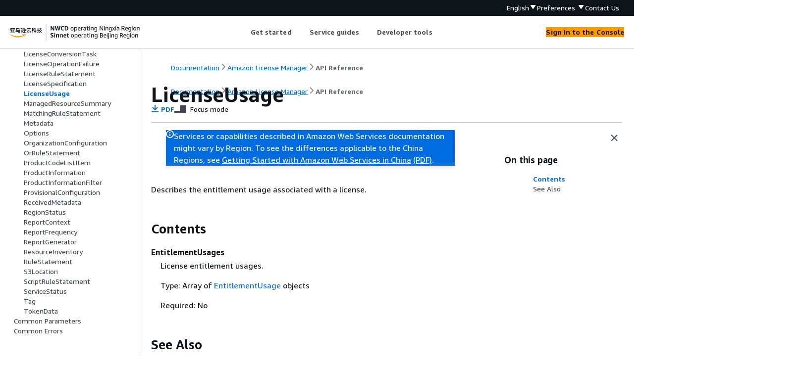

--- FILE ---
content_type: text/html
request_url: https://docs.amazonaws.cn/en_us/license-manager/latest/APIReference/API_LicenseUsage.html
body_size: 2467
content:
<!DOCTYPE html>
    <html xmlns="http://www.w3.org/1999/xhtml" lang="en-US"><head><meta http-equiv="Content-Type" content="text/html; charset=UTF-8" /><title>LicenseUsage - Amazon License Manager</title><meta name="viewport" content="width=device-width,initial-scale=1" /><meta name="assets_root" content="/assets" /><meta name="target_state" content="API_LicenseUsage" /><meta name="default_state" content="API_LicenseUsage" /><link rel="icon" type="image/ico" href="/assets/images/favicon.ico" /><link rel="shortcut icon" type="image/ico" href="/assets/images/favicon.ico" /><link rel="canonical" href="https://docs.amazonaws.cn/en_us/license-manager/latest/APIReference/API_LicenseUsage.html" /><meta name="description" content="Describes the entitlement usage associated with a license." /><meta name="deployment_region" content="BJS" /><meta name="product" content="Amazon License Manager" /><meta name="guide" content="API Reference" /><meta name="abstract" content="Amazon License Manager makes it easier to manage licenses from software vendors across multiple Amazon Web Services accounts and on-premises servers." /><meta name="guide-locale" content="en_us" /><meta name="tocs" content="toc-contents.json" /><link rel="canonical" href="https://docs.amazonaws.cn/en_us/license-manager/latest/APIReference/API_LicenseUsage.html" /><link rel="alternative" href="https://docs.amazonaws.cn/en_us/license-manager/latest/APIReference/API_LicenseUsage.html" hreflang="en-us" /><link rel="alternative" href="https://docs.amazonaws.cn/en_us/license-manager/latest/APIReference/API_LicenseUsage.html" hreflang="en" /><link rel="alternative" href="https://docs.amazonaws.cn/license-manager/latest/APIReference/API_LicenseUsage.html" hreflang="zh-cn" /><link rel="alternative" href="https://docs.amazonaws.cn/license-manager/latest/APIReference/API_LicenseUsage.html" hreflang="x-default" /><meta name="this_doc_product" content="Amazon License Manager" /><meta name="this_doc_guide" content="API Reference" /><meta name="googlebot" content="noindex" /><head xmlns="http://www.w3.org/1999/xhtml"> <script defer="" src="/assets/r/awsdocs-doc-page.2.0.0.js"></script><link href="/assets/r/awsdocs-doc-page.2.0.0.css" rel="stylesheet"/></head>
</head><body class="awsdocs awsui"><div class="awsdocs-container"><awsdocs-header></awsdocs-header><awsui-app-layout id="app-layout" class="awsui-util-no-gutters" ng-controller="ContentController as $ctrl" header-selector="awsdocs-header" navigation-hide="false" navigation-width="$ctrl.navWidth" navigation-open="$ctrl.navOpen" navigation-change="$ctrl.onNavChange($event)" tools-hide="$ctrl.hideTools" tools-width="$ctrl.toolsWidth" tools-open="$ctrl.toolsOpen" tools-change="$ctrl.onToolsChange($event)"><div id="guide-toc" dom-region="navigation"><awsdocs-toc></awsdocs-toc></div><div id="main-column" dom-region="content" tabindex="-1"><awsdocs-view class="awsdocs-view"><div id="awsdocs-content"><head><title>LicenseUsage - Amazon License Manager</title><meta name="pdf" content="license-manager-api.pdf#API_LicenseUsage" /><meta name="keywords" content="Types,LicenseUsage" /><script type="application/ld+json">
{
    "@context" : "https://schema.org",
    "@type" : "BreadcrumbList",
    "itemListElement" : [
      {
        "@type" : "ListItem",
        "position" : 1,
        "name" : "亚马逊云科技",
        "item" : "https://www.amazonaws.cn"
      },
      {
        "@type" : "ListItem",
        "position" : 2,
        "name" : "Amazon License Manager",
        "item" : "https://docs.amazonaws.cn/license-manager/index.html"
      },
      {
        "@type" : "ListItem",
        "position" : 3,
        "name" : "API Reference",
        "item" : "https://docs.amazonaws.cn/en_us/license-manager/latest/APIReference"
      },
      {
        "@type" : "ListItem",
        "position" : 4,
        "name" : "Data Types",
        "item" : "https://docs.amazonaws.cn/en_us/license-manager/latest/APIReference/API_Types.html"
      },
      {
        "@type" : "ListItem",
        "position" : 5,
        "name" : "LicenseUsage",
        "item" : "https://docs.amazonaws.cn/en_us/license-manager/latest/APIReference/API_Types.html"
      }
    ]
}
</script></head><body><div id="main"><div style="display: none"><a href="license-manager-api.pdf#API_LicenseUsage" target="_blank" rel="noopener noreferrer" title="Open PDF"></a></div><div id="breadcrumbs" class="breadcrumb"><a href="/index.html">Documentation</a><a href="/license-manager/index.html">Amazon License Manager</a><a href="Welcome.html">API Reference</a></div><div id="page-toc-src"><a href="#API_LicenseUsage_Contents">Contents</a><a href="#API_LicenseUsage_SeeAlso">See Also</a></div><div id="main-content" class="awsui-util-container"><div id="main-col-body"><awsdocs-language-banner data-service="$ctrl.pageService"></awsdocs-language-banner><awsui-flash class="awsdocs-region-banner awsui-util-mb-l" id="divRegionDisclaimer">Services or capabilities described in Amazon Web Services documentation might vary by Region. To see the differences applicable to the China Regions, 
      see <a href="/en_us/aws/latest/userguide/services.html" rel="noopener noreferrer" target="_blank">Getting Started with Amazon Web Services in China</a>
         <a href="/en_us/aws/latest/userguide/aws-ug.pdf#services" rel="noopener noreferrer" target="_blank">(PDF)</a>. 
    </awsui-flash><h1 class="topictitle" id="API_LicenseUsage">LicenseUsage</h1><div class="awsdocs-page-header-container"><awsdocs-page-header></awsdocs-page-header><awsdocs-filter-selector id="awsdocs-filter-selector"></awsdocs-filter-selector></div><p>Describes the entitlement usage associated with a license.</p>
      <h2 id="API_LicenseUsage_Contents">Contents</h2>
      <div class="variablelist">
          
      <dl>
            <dt id="licensemanager-Type-LicenseUsage-EntitlementUsages"><span class="term">
               <b>
                  EntitlementUsages
               </b>
            </span></dt>
            <dd>
               <p>License entitlement usages.</p>
               <p>Type: Array of <a href="./API_EntitlementUsage.html">EntitlementUsage</a> objects</p>
               <p>Required: No</p>
            </dd>
         </dl></div>
    
      <h2 id="API_LicenseUsage_SeeAlso">See Also</h2>
      <p>For more information about using this API in one of the language-specific Amazon SDKs, see the following:</p>
      <div class="itemizedlist">
          
          
          
      <ul class="itemizedlist"><li class="listitem">
            <p>
               <a href="https://docs.amazonaws.cn/goto/SdkForCpp/license-manager-2018-08-01/LicenseUsage">Amazon SDK for C++</a>
            </p>
         </li><li class="listitem">
            <p>
               <a href="https://docs.amazonaws.cn/goto/SdkForJavaV2/license-manager-2018-08-01/LicenseUsage">Amazon SDK for Java V2</a>
            </p>
         </li><li class="listitem">
            <p>
               <a href="https://docs.amazonaws.cn/goto/SdkForRubyV3/license-manager-2018-08-01/LicenseUsage">Amazon SDK for Ruby V3</a>
            </p>
         </li></ul></div>
   <awsdocs-copyright class="copyright-print"></awsdocs-copyright><awsdocs-thumb-feedback right-edge="{{$ctrl.thumbFeedbackRightEdge}}"></awsdocs-thumb-feedback></div><noscript><div><div><div><div id="js_error_message"><p><strong>Javascript is disabled or is unavailable in your browser.</strong></p><p>To use the Amazon Web Services Documentation, Javascript must be enabled. Please refer to your browser's Help pages for instructions.</p></div></div></div></div></noscript><div id="main-col-footer" class="awsui-util-font-size-0"><div id="doc-conventions">&nbsp;</div><div class="prev-next"><div id="previous" class="prev-link" accesskey="p" href="./API_LicenseSpecification.html">LicenseSpecification</div><div id="next" class="next-link" accesskey="n" href="./API_ManagedResourceSummary.html">ManagedResourceSummary</div></div></div><awsdocs-page-utilities></awsdocs-page-utilities></div></div></body></div></awsdocs-view><div class="page-loading-indicator" id="page-loading-indicator"><awsui-spinner size="large"></awsui-spinner></div></div><div id="tools-panel" dom-region="tools"><awsdocs-tools-panel id="awsdocs-tools-panel"></awsdocs-tools-panel></div></awsui-app-layout><awsdocs-cookie-banner class="doc-cookie-banner"></awsdocs-cookie-banner></div></body></html>

--- FILE ---
content_type: application/x-javascript
request_url: https://docs.amazonaws.cn/assets/r/8907.876b3509f64fb684dfe5.js
body_size: 63469
content:
/*! For license information please see 8907.876b3509f64fb684dfe5.js.LICENSE.txt */
(self.webpackChunk_amzn_aws_docs_website_assets_react=self.webpackChunk_amzn_aws_docs_website_assets_react||[]).push([[3758,8907],{292:(e,t,n)=>{"use strict";var a=n(6540);t.A=function(e){var t=a.useRef();return a.useEffect(function(){t.current=e}),t.current}},736:(e,t,n)=>{e.exports=function(e){function t(e){let n,o,r,i=null;function s(...e){if(!s.enabled)return;const a=s,o=Number(new Date),r=o-(n||o);a.diff=r,a.prev=n,a.curr=o,n=o,e[0]=t.coerce(e[0]),"string"!=typeof e[0]&&e.unshift("%O");let i=0;e[0]=e[0].replace(/%([a-zA-Z%])/g,(n,o)=>{if("%%"===n)return"%";i++;const r=t.formatters[o];if("function"==typeof r){const t=e[i];n=r.call(a,t),e.splice(i,1),i--}return n}),t.formatArgs.call(a,e),(a.log||t.log).apply(a,e)}return s.namespace=e,s.useColors=t.useColors(),s.color=t.selectColor(e),s.extend=a,s.destroy=t.destroy,Object.defineProperty(s,"enabled",{enumerable:!0,configurable:!1,get:()=>null!==i?i:(o!==t.namespaces&&(o=t.namespaces,r=t.enabled(e)),r),set:e=>{i=e}}),"function"==typeof t.init&&t.init(s),s}function a(e,n){const a=t(this.namespace+(void 0===n?":":n)+e);return a.log=this.log,a}function o(e,t){let n=0,a=0,o=-1,r=0;for(;n<e.length;)if(a<t.length&&(t[a]===e[n]||"*"===t[a]))"*"===t[a]?(o=a,r=n,a++):(n++,a++);else{if(-1===o)return!1;a=o+1,r++,n=r}for(;a<t.length&&"*"===t[a];)a++;return a===t.length}return t.debug=t,t.default=t,t.coerce=function(e){return e instanceof Error?e.stack||e.message:e},t.disable=function(){const e=[...t.names,...t.skips.map(e=>"-"+e)].join(",");return t.enable(""),e},t.enable=function(e){t.save(e),t.namespaces=e,t.names=[],t.skips=[];const n=("string"==typeof e?e:"").trim().replace(/\s+/g,",").split(",").filter(Boolean);for(const e of n)"-"===e[0]?t.skips.push(e.slice(1)):t.names.push(e)},t.enabled=function(e){for(const n of t.skips)if(o(e,n))return!1;for(const n of t.names)if(o(e,n))return!0;return!1},t.humanize=n(6585),t.destroy=function(){console.warn("Instance method `debug.destroy()` is deprecated and no longer does anything. It will be removed in the next major version of `debug`.")},Object.keys(e).forEach(n=>{t[n]=e[n]}),t.names=[],t.skips=[],t.formatters={},t.selectColor=function(e){let n=0;for(let t=0;t<e.length;t++)n=(n<<5)-n+e.charCodeAt(t),n|=0;return t.colors[Math.abs(n)%t.colors.length]},t.enable(t.load()),t}},1886:e=>{"use strict";e.exports='{\n    "ap-isog-east-1": {\n        "websiteDomain": "csphome.adc-g.au",\n        "websiteDomainDualstack": "awshome.adc-g.au"\n    },\n    "ap-southeast-6": {\n        "websiteDomain": "aws.amazon.com",\n        "websiteDomainDualstack": "aws.com"\n    },\n    "us-isof-south-1": {\n        "websiteDomain": "csphome.hci.ic.gov",\n        "websiteDomainDualstack": "awshome.hci.ic.gov"\n    },\n    "us-iso-west-1": {\n        "websiteDomain": "c2shome.ic.gov",\n        "websiteDomainDualstack": "awshome.ic.gov"\n    },\n    "eu-north-1": {\n        "websiteDomain": "aws.amazon.com",\n        "websiteDomainDualstack": "aws.com"\n    },\n    "me-south-1": {\n        "websiteDomain": "aws.amazon.com",\n        "websiteDomainDualstack": "aws.com"\n    },\n    "cn-north-1": {\n        "websiteDomain": "amazonaws.cn",\n        "websiteDomainDualstack": "amazonwebservices.cn"\n    },\n    "ap-southeast-7": {\n        "websiteDomain": "aws.amazon.com",\n        "websiteDomainDualstack": "aws.com"\n    },\n    "ap-south-1": {\n        "websiteDomain": "aws.amazon.com",\n        "websiteDomainDualstack": "aws.com"\n    },\n    "eu-west-3": {\n        "websiteDomain": "aws.amazon.com",\n        "websiteDomainDualstack": "aws.com"\n    },\n    "ap-southeast-3": {\n        "websiteDomain": "aws.amazon.com",\n        "websiteDomainDualstack": "aws.com"\n    },\n    "us-east-2": {\n        "websiteDomain": "aws.amazon.com",\n        "websiteDomainDualstack": "aws.com"\n    },\n    "af-south-1": {\n        "websiteDomain": "aws.amazon.com",\n        "websiteDomainDualstack": "aws.com"\n    },\n    "us-iso-east-1": {\n        "websiteDomain": "c2shome.ic.gov",\n        "websiteDomainDualstack": "awshome.ic.gov"\n    },\n    "eu-west-1": {\n        "websiteDomain": "aws.amazon.com",\n        "websiteDomainDualstack": "aws.com"\n    },\n    "me-central-1": {\n        "websiteDomain": "aws.amazon.com",\n        "websiteDomainDualstack": "aws.com"\n    },\n    "us-isob-west-1": {\n        "websiteDomain": "sc2shome.sgov.gov",\n        "websiteDomainDualstack": "awshome.scloud"\n    },\n    "eu-central-1": {\n        "websiteDomain": "aws.amazon.com",\n        "websiteDomainDualstack": "aws.com"\n    },\n    "sa-east-1": {\n        "websiteDomain": "aws.amazon.com",\n        "websiteDomainDualstack": "aws.com"\n    },\n    "ap-east-1": {\n        "websiteDomain": "aws.amazon.com",\n        "websiteDomainDualstack": "aws.com"\n    },\n    "ap-south-2": {\n        "websiteDomain": "aws.amazon.com",\n        "websiteDomainDualstack": "aws.com"\n    },\n    "us-east-1": {\n        "websiteDomain": "aws.amazon.com",\n        "websiteDomainDualstack": "aws.com"\n    },\n    "ap-northeast-2": {\n        "websiteDomain": "aws.amazon.com",\n        "websiteDomainDualstack": "aws.com"\n    },\n    "ap-northeast-3": {\n        "websiteDomain": "aws.amazon.com",\n        "websiteDomainDualstack": "aws.com"\n    },\n    "ap-southeast-5": {\n        "websiteDomain": "aws.amazon.com",\n        "websiteDomainDualstack": "aws.com"\n    },\n    "us-isob-east-1": {\n        "websiteDomain": "sc2shome.sgov.gov",\n        "websiteDomainDualstack": "awshome.scloud"\n    },\n    "eu-west-2": {\n        "websiteDomain": "aws.amazon.com",\n        "websiteDomainDualstack": "aws.com"\n    },\n    "us-isof-east-1": {\n        "websiteDomain": "csphome.hci.ic.gov",\n        "websiteDomainDualstack": "awshome.hci.ic.gov"\n    },\n    "us-northeast-1": {\n        "websiteDomain": "aws.amazon.com",\n        "websiteDomainDualstack": "aws.com"\n    },\n    "ap-southeast-4": {\n        "websiteDomain": "aws.amazon.com",\n        "websiteDomainDualstack": "aws.com"\n    },\n    "eu-south-1": {\n        "websiteDomain": "aws.amazon.com",\n        "websiteDomainDualstack": "aws.com"\n    },\n    "eu-isoe-west-1": {\n        "websiteDomain": "csphome.adc-e.uk",\n        "websiteDomainDualstack": "awshome.adc-e.uk"\n    },\n    "ap-northeast-1": {\n        "websiteDomain": "aws.amazon.com",\n        "websiteDomainDualstack": "aws.com"\n    },\n    "us-gov-east-1": {\n        "websiteDomain": "amazonaws-us-gov.com",\n        "websiteDomainDualstack": "aws-us-gov.com"\n    },\n    "us-gov-west-1": {\n        "websiteDomain": "amazonaws-us-gov.com",\n        "websiteDomainDualstack": "aws-us-gov.com"\n    },\n    "us-west-2": {\n        "websiteDomain": "aws.amazon.com",\n        "websiteDomainDualstack": "aws.com"\n    },\n    "mx-central-1": {\n        "websiteDomain": "aws.amazon.com",\n        "websiteDomainDualstack": "aws.com"\n    },\n    "me-west-1": {\n        "websiteDomain": "aws.amazon.com",\n        "websiteDomainDualstack": "aws.com"\n    },\n    "sa-west-1": {\n        "websiteDomain": "aws.amazon.com",\n        "websiteDomainDualstack": "aws.com"\n    },\n    "us-west-1": {\n        "websiteDomain": "aws.amazon.com",\n        "websiteDomainDualstack": "aws.com"\n    },\n    "ap-southeast-1": {\n        "websiteDomain": "aws.amazon.com",\n        "websiteDomainDualstack": "aws.com"\n    },\n    "ap-southeast-2": {\n        "websiteDomain": "aws.amazon.com",\n        "websiteDomainDualstack": "aws.com"\n    },\n    "eusc-de-east-1": {\n        "websiteDomain": "amazonaws-eusc.eu",\n        "websiteDomainDualstack": "aws.eu"\n    },\n    "il-central-1": {\n        "websiteDomain": "aws.amazon.com",\n        "websiteDomainDualstack": "aws.com"\n    },\n    "ap-east-2": {\n        "websiteDomain": "aws.amazon.com",\n        "websiteDomainDualstack": "aws.com"\n    },\n    "ca-central-1": {\n        "websiteDomain": "aws.amazon.com",\n        "websiteDomainDualstack": "aws.com"\n    },\n    "ca-west-1": {\n        "websiteDomain": "aws.amazon.com",\n        "websiteDomainDualstack": "aws.com"\n    },\n    "eu-south-2": {\n        "websiteDomain": "aws.amazon.com",\n        "websiteDomainDualstack": "aws.com"\n    },\n    "cn-northwest-1": {\n        "websiteDomain": "amazonaws.cn",\n        "websiteDomainDualstack": "amazonwebservices.cn"\n    },\n    "eu-central-2": {\n        "websiteDomain": "aws.amazon.com",\n        "websiteDomainDualstack": "aws.com"\n    }\n}\n'},1890:(e,t)=>{"use strict";Object.defineProperty(t,"__esModule",{value:!0}),t.TELEMETRY_CONFIG_MISSING_MSG=void 0,t.TELEMETRY_CONFIG_MISSING_MSG="[TangerineBox] Telemetry configuration is missing, events will not be emitted"},2339:(e,t)=>{"use strict";var n;Object.defineProperty(t,"__esModule",{value:!0}),t.IsolatedIFrameRequestQueryParams=void 0,(n=t.IsolatedIFrameRequestQueryParams||(t.IsolatedIFrameRequestQueryParams={})).PackageName="packageName",n.MajorVersion="majorVersion",n.AliasName="aliasName",n.AccountId="accountId",n.SessionDifferentiator="sessionDifferentiator",n.ConsoleRegion="consoleRegion",n.UnifiedConsoleLoaderPackageName="unifiedConsoleLoaderPackageName",n.ParentOrigin="parentOrigin",n.LayoutBackgroundColorToken="layoutBackgroundColorToken",n.AwsUiVisualRefresh="awsuiVisualRefresh",n.Modal="modal"},2985:function(e,t,n){"use strict";var a=this&&this.__awaiter||function(e,t,n,a){return new(n||(n=Promise))(function(o,r){function i(e){try{l(a.next(e))}catch(e){r(e)}}function s(e){try{l(a.throw(e))}catch(e){r(e)}}function l(e){var t;e.done?o(e.value):(t=e.value,t instanceof n?t:new n(function(e){e(t)})).then(i,s)}l((a=a.apply(e,t||[])).next())})},o=this&&this.__generator||function(e,t){var n,a,o,r,i={label:0,sent:function(){if(1&o[0])throw o[1];return o[1]},trys:[],ops:[]};return r={next:s(0),throw:s(1),return:s(2)},"function"==typeof Symbol&&(r[Symbol.iterator]=function(){return this}),r;function s(r){return function(s){return function(r){if(n)throw new TypeError("Generator is already executing.");for(;i;)try{if(n=1,a&&(o=2&r[0]?a.return:r[0]?a.throw||((o=a.return)&&o.call(a),0):a.next)&&!(o=o.call(a,r[1])).done)return o;switch(a=0,o&&(r=[2&r[0],o.value]),r[0]){case 0:case 1:o=r;break;case 4:return i.label++,{value:r[1],done:!1};case 5:i.label++,a=r[1],r=[0];continue;case 7:r=i.ops.pop(),i.trys.pop();continue;default:if(!((o=(o=i.trys).length>0&&o[o.length-1])||6!==r[0]&&2!==r[0])){i=0;continue}if(3===r[0]&&(!o||r[1]>o[0]&&r[1]<o[3])){i.label=r[1];break}if(6===r[0]&&i.label<o[1]){i.label=o[1],o=r;break}if(o&&i.label<o[2]){i.label=o[2],i.ops.push(r);break}o[2]&&i.ops.pop(),i.trys.pop();continue}r=t.call(e,i)}catch(e){r=[6,e],a=0}finally{n=o=0}if(5&r[0])throw r[1];return{value:r[0]?r[1]:void 0,done:!0}}([r,s])}}};Object.defineProperty(t,"__esModule",{value:!0}),t.DataParser=void 0;var r=n(5245),i=n(4885),s=function(){function e(e){this.windowWithTelemetryBroker=this.findWindowWithTelemetryBroker(),this.metaTagContentCache=e,this.sessionDataCache=this.parseSessionDataMetaTag(this.windowWithTelemetryBroker)}return e.getInstance=function(t){return this.metaDataProviderInstance||(this.metaDataProviderInstance=new e(t)),this.metaDataProviderInstance},e.prototype.getTelemetryBrokerWindow=function(){return this.windowWithTelemetryBroker},e.prototype.getMetaTagContent=function(){return this.metaTagContentCache||(this.metaTagContentCache=this.parseTangerineBoxMetaTag()),this.metaTagContentCache},e.prototype.getTelemetryMetaTagContent=function(){return this.telemetryMetaTagContentCache||(this.telemetryMetaTagContentCache=this.parseTangerineBoxTelemetryMetaTag()),this.telemetryMetaTagContentCache},e.prototype.getCredentialsConfig=function(){return{browserCredsFullPath:this.getMetaTagContent().browserCredsFullPath,csrfToken:this.getMetaTagContent().csrfToken}},e.prototype.parseTangerineBoxMetaTag=function(){var e=this.parseMetaTag("tb-data");if(!e)throw new r.MetaTagParsingError("TangerineBox meta tag not found");try{return JSON.parse(e)}catch(e){throw new r.MetaTagParsingError("Unable to parse TangerineBox meta tag contents",e instanceof Error?e:new Error(String(e)))}},e.prototype.parseTangerineBoxTelemetryMetaTag=function(){var e=this.parseMetaTag("tbt-data");if(!e)throw new r.MetaTagParsingError("TangerineBox Telemetry meta tag not found");try{return JSON.parse(e)}catch(e){throw new r.MetaTagParsingError("Unable to parse TangerineBox Telemetry meta tag contents",e instanceof Error?e:new Error(String(e)))}},e.prototype.parseMetaTag=function(e,t){var n=(t?t.document:document).querySelector("meta[name='".concat(e,"']"));if(n)return n.content},e.prototype.parseCookie=function(e,t){void 0===t&&(t=document.cookie);var n=t.match("".concat(e,"=([^;]*)"));if(n&&n[1])return n[1]},e.prototype.triggerLoggedOutDialog=function(){var e,t=void 0!==this.parseMetaTag("awsc-widget-nav")||void 0!==this.parseMetaTag("awsc-widget-next"),n=null!==(e=this.windowWithTelemetryBroker)&&void 0!==e?e:window;void 0!==n&&(t?n.dispatchEvent(this.createCustomEvent("auth-change-detected")):n.AWSC&&"function"==typeof this.windowWithTelemetryBroker.AWSC.jQuery&&n.AWSC.jQuery(n.AWSC).trigger("auth-change-detected"))},e.prototype.createCustomEvent=function(e){if("undefined"!=typeof window&&"function"==typeof window.CustomEvent)return new CustomEvent(e);var t=!1,n=!1,a=null,o=document.createEvent("CustomEvent");return o.initCustomEvent(e,t,n,a),o},e.prototype.parseSessionDataMetaTag=function(e){var t=this.parseMetaTag("awsc-session-data",e);if(!t)throw new r.MetaTagParsingError("Session data meta tag not found");try{return JSON.parse(t)}catch(e){throw new r.MetaTagParsingError("Unable to parse session data meta tag content",e instanceof Error?e:new Error(String(e)))}},e.prototype.getSessionDataValue=function(e){return a(this,void 0,void 0,function(){return o(this,function(t){return[2,this.sessionDataCache[e]]})})},e.prototype.getLogoutDetectionCookieName=function(){if(this.isPrismModeEnabled()){if(!this.sessionDataCache.sessionDifferentiator)throw new r.MetaTagParsingError("sessionDifferentiator is not found in prism mode");return e=this.sessionDataCache.sessionDifferentiator,"".concat("__Secure-aws-session-id","-").concat(e)}var e;return"aws-userInfo"},e.prototype.isPrismModeEnabled=function(){var e=this.getMetaTagContent().prismModeEnabled;return"boolean"==typeof e?e:!!this.sessionDataCache.prismModeEnabled},e.prototype.findWindowWithTelemetryBroker=function(){for(var e=window;;){if(e[i.TELEMETRY_BROKER_PROPERTY_NAME])return e;if(e===e.parent)return;e=e.parent}},e}();t.DataParser=s},3010:(e,t,n)=>{"use strict";n.d(t,{A:()=>d});var a=n(1635),o=n(6540),r=n(53),i=n(1053),s=n(7172),l=n(5664);const c={"text-content":"awsui_text-content_6absk_1wasq_146"};function d(e){var{children:t}=e,n=(0,a.__rest)(e,["children"]);const{__internalRootRef:l}=(0,s.A)("TextContent"),d=(0,i.C)(n),u=(0,r.A)(d.className,c["text-content"]);return o.createElement("div",Object.assign({},d,{className:u,ref:l}),t)}(0,l.o)(d,"TextContent")},3117:(e,t,n)=>{"use strict";Object.defineProperty(t,"__esModule",{value:!0}),t.MetaDataProvider=t.EventObserver=t.TenantTracker=t.ScheduledEventTracker=t.BrowserCredentials=void 0;var a=n(3680);Object.defineProperty(t,"BrowserCredentials",{enumerable:!0,get:function(){return a.BrowserCredentials}});var o=n(5871);Object.defineProperty(t,"ScheduledEventTracker",{enumerable:!0,get:function(){return o.ScheduledEventTracker}});var r=n(3212);Object.defineProperty(t,"TenantTracker",{enumerable:!0,get:function(){return r.TenantTracker}});var i=n(6537);Object.defineProperty(t,"EventObserver",{enumerable:!0,get:function(){return i.EventObserver}});var s=n(5330);Object.defineProperty(t,"MetaDataProvider",{enumerable:!0,get:function(){return s.MetaDataProvider}})},3143:function(e,t,n){"use strict";var a,o=this&&this.__extends||(a=function(e,t){return a=Object.setPrototypeOf||{__proto__:[]}instanceof Array&&function(e,t){e.__proto__=t}||function(e,t){for(var n in t)Object.prototype.hasOwnProperty.call(t,n)&&(e[n]=t[n])},a(e,t)},function(e,t){if("function"!=typeof t&&null!==t)throw new TypeError("Class extends value "+String(t)+" is not a constructor or null");function n(){this.constructor=e}a(e,t),e.prototype=null===t?Object.create(t):(n.prototype=t.prototype,new n)}),r=this&&this.__awaiter||function(e,t,n,a){return new(n||(n=Promise))(function(o,r){function i(e){try{l(a.next(e))}catch(e){r(e)}}function s(e){try{l(a.throw(e))}catch(e){r(e)}}function l(e){var t;e.done?o(e.value):(t=e.value,t instanceof n?t:new n(function(e){e(t)})).then(i,s)}l((a=a.apply(e,t||[])).next())})},i=this&&this.__generator||function(e,t){var n,a,o,r={label:0,sent:function(){if(1&o[0])throw o[1];return o[1]},trys:[],ops:[]},i=Object.create(("function"==typeof Iterator?Iterator:Object).prototype);return i.next=s(0),i.throw=s(1),i.return=s(2),"function"==typeof Symbol&&(i[Symbol.iterator]=function(){return this}),i;function s(s){return function(l){return function(s){if(n)throw new TypeError("Generator is already executing.");for(;i&&(i=0,s[0]&&(r=0)),r;)try{if(n=1,a&&(o=2&s[0]?a.return:s[0]?a.throw||((o=a.return)&&o.call(a),0):a.next)&&!(o=o.call(a,s[1])).done)return o;switch(a=0,o&&(s=[2&s[0],o.value]),s[0]){case 0:case 1:o=s;break;case 4:return r.label++,{value:s[1],done:!1};case 5:r.label++,a=s[1],s=[0];continue;case 7:s=r.ops.pop(),r.trys.pop();continue;default:if(!((o=(o=r.trys).length>0&&o[o.length-1])||6!==s[0]&&2!==s[0])){r=0;continue}if(3===s[0]&&(!o||s[1]>o[0]&&s[1]<o[3])){r.label=s[1];break}if(6===s[0]&&r.label<o[1]){r.label=o[1],o=s;break}if(o&&r.label<o[2]){r.label=o[2],r.ops.push(s);break}o[2]&&r.ops.pop(),r.trys.pop();continue}s=t.call(e,r)}catch(e){s=[6,e],a=0}finally{n=o=0}if(5&s[0])throw s[1];return{value:s[0]?s[1]:void 0,done:!0}}([s,l])}}};Object.defineProperty(t,"__esModule",{value:!0}),t.TangerineBoxCredentials=t.TangerineBoxCredentialsBase=void 0;var s=n(9553),l=n(3117),c=function(){function e(e){var t=this;this.browserCredentials=e,e.addLogoutListener(function(){t.credentials&&(t.credentials.expiration=new Date(0),t.credentials.accessKeyId="",t.credentials.secretAccessKey="",t.credentials.sessionToken&&(t.credentials.sessionToken=""))})}return e.prototype.getTangerineBoxCredentials=function(){var e=this;return function(){return e.fetchCredentials()}},e.prototype.fetchCredentials=function(){return r(this,void 0,void 0,function(){var e;return i(this,function(t){switch(t.label){case 0:return e=this,[4,this.browserCredentials.getCredentials().then(function(e){return{expiration:new Date(e.expiration),accessKeyId:e.accessKeyId,secretAccessKey:e.secretAccessKey,sessionToken:e.sessionToken}}).catch(function(e){throw new s.SdkError(e.message,"TangerineBoxCredentialsProviderFailure")})];case 1:return e.credentials=t.sent(),[2,this.credentials]}})})},e}();t.TangerineBoxCredentialsBase=c;var d=function(e){function t(t){return e.call(this,t)||this}return o(t,e),t.getInstance=function(){return this.tangerineBoxCredentialsInstance||(this.tangerineBoxCredentialsInstance=new t(l.BrowserCredentials.getInstance())),this.tangerineBoxCredentialsInstance},t}(c);t.TangerineBoxCredentials=d},3202:function(e,t,n){"use strict";var a=this&&this.__awaiter||function(e,t,n,a){return new(n||(n=Promise))(function(o,r){function i(e){try{l(a.next(e))}catch(e){r(e)}}function s(e){try{l(a.throw(e))}catch(e){r(e)}}function l(e){var t;e.done?o(e.value):(t=e.value,t instanceof n?t:new n(function(e){e(t)})).then(i,s)}l((a=a.apply(e,t||[])).next())})},o=this&&this.__generator||function(e,t){var n,a,o,r={label:0,sent:function(){if(1&o[0])throw o[1];return o[1]},trys:[],ops:[]},i=Object.create(("function"==typeof Iterator?Iterator:Object).prototype);return i.next=s(0),i.throw=s(1),i.return=s(2),"function"==typeof Symbol&&(i[Symbol.iterator]=function(){return this}),i;function s(s){return function(l){return function(s){if(n)throw new TypeError("Generator is already executing.");for(;i&&(i=0,s[0]&&(r=0)),r;)try{if(n=1,a&&(o=2&s[0]?a.return:s[0]?a.throw||((o=a.return)&&o.call(a),0):a.next)&&!(o=o.call(a,s[1])).done)return o;switch(a=0,o&&(s=[2&s[0],o.value]),s[0]){case 0:case 1:o=s;break;case 4:return r.label++,{value:s[1],done:!1};case 5:r.label++,a=s[1],s=[0];continue;case 7:s=r.ops.pop(),r.trys.pop();continue;default:if(!((o=(o=r.trys).length>0&&o[o.length-1])||6!==s[0]&&2!==s[0])){r=0;continue}if(3===s[0]&&(!o||s[1]>o[0]&&s[1]<o[3])){r.label=s[1];break}if(6===s[0]&&r.label<o[1]){r.label=o[1],o=s;break}if(o&&r.label<o[2]){r.label=o[2],r.ops.push(s);break}o[2]&&r.ops.pop(),r.trys.pop();continue}s=t.call(e,r)}catch(e){s=[6,e],a=0}finally{n=o=0}if(5&s[0])throw s[1];return{value:s[0]?s[1]:void 0,done:!0}}([s,l])}}};Object.defineProperty(t,"__esModule",{value:!0}),t.C2C_DATA_SESSION_KEY=t.C2C_CONFIG_SESSION_KEY=void 0,t.setupConsoleToCodeListeners=function(e){var t,n;try{var r=null===(t=null===window||void 0===window?void 0:window.top)||void 0===t?void 0:t.location.pathname.split("/")[1];if(!r)throw Error("consoleName: ".concat(r," is undefined"));e.middlewareStack.add(function(e,t){return function(n){return function(e,t,n,r){var i,s,l,u,m,v=performance.now();try{if(l=t.clientName,u=t.commandName,m=n.input,!l||!u)throw Error("service: ".concat(l," or operation: ").concat(u," are undefined"));var g=p();(null==g?void 0:g.recording)&&((null==g?void 0:g.allowAllConsoles)||(null===(i=null==g?void 0:g.allowedConsoles)||void 0===i?void 0:i.includes(r)))&&function(e,t,n,r,i,s){return a(this,void 0,void 0,function(){return o(this,function(a){switch(a.label){case 0:return[4,d(e,t,n,r,i)];case 1:return f(a.sent(),r).then(function(){var n;null===(n=c())||void 0===n||n.addEvent({eventType:"success",eventName:"CaptureSuccess",service:e,operation:t,sdkVersion:"V3",latency:(null===performance||void 0===performance?void 0:performance.now())-s})}).catch(function(n){var a;null===(a=c())||void 0===a||a.addError(n,{eventName:"StoreFailed",service:e,operation:t,sdkVersion:"V3",latency:(null===performance||void 0===performance?void 0:performance.now())-s})}),[2]}})})}(l,u,m,g,r,v).catch(function(e){var t;null===(t=c())||void 0===t||t.addError(e,{eventName:"GenerateFailed",service:l,operation:u,sdkVersion:"V3",latency:(null===performance||void 0===performance?void 0:performance.now())-v})})}catch(e){null===(s=c())||void 0===s||s.addError(e,{eventName:"CaptureInitFailed",service:l,operation:u,sdkVersion:"V3",latency:(null===performance||void 0===performance?void 0:performance.now())-v})}return e(n)}(e,t,n,r)}},{step:"serialize",name:"ConsoleToCodeListener"})}catch(e){null===(n=c())||void 0===n||n.addError(e,{eventName:"SetupListenersFailed",sdkVersion:"V3"})}},t.generateCommandHistoryItem=d,t.reduceParameters=u,t.getC2CConfigSession=p,t.isStorageOverLimit=m,t.reduceCommands=v,t.appendCommand=g,t.storeCommandHistoryItem=f;var r=n(3117);t.C2C_CONFIG_SESSION_KEY="alchemist_commands",t.C2C_DATA_SESSION_KEY="c2c_data";var i="AlchemistStorageChange",s="v1/0766ecf6a48e11e6007d3fc37a2c5480e9423b27c67612e362feb5bb202ffe26",l=new Set(["Int8Array","Uint8Array","Uint8ClampedArray","Int16Array","Uint16Array","Int32Array","Uint32Array","Float32Array","Float64Array","BigInt64Array","BigUint64Array","Buffer","ArrayBuffer","ArrayBufferView","Readable","ReadableStream","ReadableStreamOptionalType","BlobOptionalType"]);function c(){try{return r.ScheduledEventTracker.getInstance({token:s})}catch(e){console.error("[C2C] Telemetry init failed")}}function d(e,t,n,r,i){return a(this,void 0,void 0,function(){var a,s,l,c,d;return o(this,function(o){return a={service:e,operation:t,consoleName:i,title:null===(l=null===(s=null===window||void 0===window?void 0:window.top)||void 0===s?void 0:s.document)||void 0===l?void 0:l.title,href:null===(d=null===(c=null===window||void 0===window?void 0:window.top)||void 0===c?void 0:c.location)||void 0===d?void 0:d.href,uuid:crypto.randomUUID(),date:new Date},n&&(a.parameters=u(n,r)),[2,a]})})}function u(e,t){var n=function(e){for(var a,o,r,i,s,c,d=0,u=Object.keys(e);d<u.length;d++){var p=u[d];"object"!=typeof e[p]||"Object"!==(null===(o=null===(a=e[p])||void 0===a?void 0:a.constructor)||void 0===o?void 0:o.name)&&"Array"!==(null===(i=null===(r=e[p])||void 0===r?void 0:r.constructor)||void 0===i?void 0:i.name)?("string"==typeof e[p]&&e[p].length>t.paramReduction.stringLimit||(null==l?void 0:l.has(null===(c=null===(s=e[p])||void 0===s?void 0:s.constructor)||void 0===c?void 0:c.name)))&&(e[p]=t.paramReduction.paramPlaceholder+p):n(e[p])}return e};return n(structuredClone(e))}function p(){var e=sessionStorage.getItem(t.C2C_CONFIG_SESSION_KEY)||"{}";return JSON.parse(e)}function m(e,t){return e.length>t.sessionReduction.sessionByteLimit}function v(e,t){var n=JSON.parse(e);return n.splice(0,t.sessionReduction.reduceCommandsBy),JSON.stringify(n)}function g(e,t){return"[]"===e?"["+JSON.stringify(t)+"]":e.slice(0,-1)+","+JSON.stringify(t)+"]"}function f(e,n){return a(this,void 0,void 0,function(){var a,r;return o(this,function(o){return m(a=sessionStorage.getItem(t.C2C_DATA_SESSION_KEY)||"[]",n)&&(a=v(a,n)),a=g(a,e),sessionStorage.setItem(t.C2C_DATA_SESSION_KEY,a),null===(r=null===window||void 0===window?void 0:window.top)||void 0===r||r.dispatchEvent(new Event(i)),[2]})})}},3212:(e,t,n)=>{"use strict";Object.defineProperty(t,"__esModule",{value:!0}),t.TenantTracker=void 0;var a=n(7272),o=function(){function e(){}return e.registerTenant=function(e,t){this.getBrokerWrapper().registerTenant(e,t)},e.getTenants=function(){return this.getBrokerWrapper().getTenants()},e.getBrokerWrapper=function(){return this.brokerWrapper||(this.brokerWrapper=a.BrokerWrapper.getInstance()),this.brokerWrapper},e}();t.TenantTracker=o},3293:(e,t)=>{"use strict";var n;Object.defineProperty(t,"__esModule",{value:!0}),t.PackageMetadataRequestQueryParams=void 0,(n=t.PackageMetadataRequestQueryParams||(t.PackageMetadataRequestQueryParams={})).PackageName="packageName",n.MajorVersion="majorVersion",n.AliasName="aliasName",n.AccountId="accountId",n.Region="region",n.CacheInvalidator="cacheInvalidator"},3590:function(e,t,n){"use strict";var a=this&&this.__createBinding||(Object.create?function(e,t,n,a){void 0===a&&(a=n);var o=Object.getOwnPropertyDescriptor(t,n);o&&!("get"in o?!t.__esModule:o.writable||o.configurable)||(o={enumerable:!0,get:function(){return t[n]}}),Object.defineProperty(e,a,o)}:function(e,t,n,a){void 0===a&&(a=n),e[a]=t[n]}),o=this&&this.__exportStar||function(e,t){for(var n in e)"default"===n||Object.prototype.hasOwnProperty.call(t,n)||a(t,e,n)};Object.defineProperty(t,"__esModule",{value:!0}),o(n(8436),t),o(n(3293),t),o(n(2339),t)},3680:function(e,t,n){"use strict";var a=this&&this.__assign||function(){return a=Object.assign||function(e){for(var t,n=1,a=arguments.length;n<a;n++)for(var o in t=arguments[n])Object.prototype.hasOwnProperty.call(t,o)&&(e[o]=t[o]);return e},a.apply(this,arguments)},o=this&&this.__awaiter||function(e,t,n,a){return new(n||(n=Promise))(function(o,r){function i(e){try{l(a.next(e))}catch(e){r(e)}}function s(e){try{l(a.throw(e))}catch(e){r(e)}}function l(e){var t;e.done?o(e.value):(t=e.value,t instanceof n?t:new n(function(e){e(t)})).then(i,s)}l((a=a.apply(e,t||[])).next())})},r=this&&this.__generator||function(e,t){var n,a,o,r,i={label:0,sent:function(){if(1&o[0])throw o[1];return o[1]},trys:[],ops:[]};return r={next:s(0),throw:s(1),return:s(2)},"function"==typeof Symbol&&(r[Symbol.iterator]=function(){return this}),r;function s(r){return function(s){return function(r){if(n)throw new TypeError("Generator is already executing.");for(;i;)try{if(n=1,a&&(o=2&r[0]?a.return:r[0]?a.throw||((o=a.return)&&o.call(a),0):a.next)&&!(o=o.call(a,r[1])).done)return o;switch(a=0,o&&(r=[2&r[0],o.value]),r[0]){case 0:case 1:o=r;break;case 4:return i.label++,{value:r[1],done:!1};case 5:i.label++,a=r[1],r=[0];continue;case 7:r=i.ops.pop(),i.trys.pop();continue;default:if(!((o=(o=i.trys).length>0&&o[o.length-1])||6!==r[0]&&2!==r[0])){i=0;continue}if(3===r[0]&&(!o||r[1]>o[0]&&r[1]<o[3])){i.label=r[1];break}if(6===r[0]&&i.label<o[1]){i.label=o[1],o=r;break}if(o&&i.label<o[2]){i.label=o[2],i.ops.push(r);break}o[2]&&i.ops.pop(),i.trys.pop();continue}r=t.call(e,i)}catch(e){r=[6,e],a=0}finally{n=o=0}if(5&r[0])throw r[1];return{value:r[0]?r[1]:void 0,done:!0}}([r,s])}}};Object.defineProperty(t,"__esModule",{value:!0}),t.BrowserCredentials=void 0;var i,s,l=n(7797),c=n(4070),d=n(5245),u=n(2985),p=n(5871),m=function(){function e(e,t,n,a,o){var r=this;this.isLoggedOut=!1,this.loggedOutMessage="User Logged Out",this.dataParser=o,this.credentialsConfig=e,this.eventTracker=n,this.httpClient=t,this.cookieObserver=a,this.addLogoutListener(function(){r.isLoggedOut=!0,i&&(i.accessKeyId="",i.secretAccessKey="",i.sessionToken="",i.expiration=new Date(0))})}return e.getInstance=function(){if(!this.browserCredentialsInstance){var t=u.DataParser.getInstance(),n=void 0;try{n=p.ScheduledEventTracker.getInstance()}catch(e){console.error("BrowserCredentials cannot instantiate ScheduledEventTracker",e)}var a=t.getCredentialsConfig(),o=new l.HttpClient;this.browserCredentialsInstance=new e(a,o,n,new c.CookieObserver(t.getLogoutDetectionCookieName()),t)}return this.browserCredentialsInstance},e.prototype.getCredentials=function(){return o(this,void 0,void 0,function(){var e;return r(this,function(t){switch(t.label){case 0:if(this.isLoggedOut)throw new d.RefreshCredentialError(this.loggedOutMessage);if((null==i?void 0:i.expiration)&&new Date(i.expiration).getTime()-Date.now()>3e5)return[2,i];s||(s=this.requestCredentials()),t.label=1;case 1:return t.trys.push([1,,3,4]),[4,s];case 2:return e=t.sent(),[2,i=e];case 3:return s=void 0,[7];case 4:return[2]}})})},e.prototype.requestCredentials=function(){return o(this,void 0,void 0,function(){var e,t,n,a,o;return r(this,function(r){switch(r.label){case 0:e={url:this.credentialsConfig.browserCredsFullPath,method:"POST",headers:{"x-csrf-token":this.credentialsConfig.csrfToken},timeout:5e3,timeoutIncreasePerRetry:1e3,maxRetries:4},r.label=1;case 1:return r.trys.push([1,3,,4]),[4,this.httpClient.call(e)];case 2:return t=r.sent(),[3,4];case 3:throw n=r.sent(),this.emitClientErrorEvent(n),new d.RefreshCredentialError("Fail to request credentials",n);case 4:if(this.emitClientResponseEvent(t),!(t.finalHttpStatusCode>=200&&t.finalHttpStatusCode<300)){if([401,403].includes(t.finalHttpStatusCode))throw a=401===t.finalHttpStatusCode?"Unauthorized":"InvalidCsrfTokenError",this.dataParser.triggerLoggedOutDialog(),this.cookieObserver.getCookieListener().forEach(function(e){return e()}),this.loggedOutMessage="".concat(a,": Session is invalid"),new d.RefreshCredentialError(this.loggedOutMessage);o=void 0;try{o=JSON.parse(t.data.toString()).error}catch(e){o="HTTP status code ".concat(t.finalHttpStatusCode)}throw new d.RefreshCredentialError(o)}return this.validate(t.data),[2,t.data]}})})},e.prototype.validate=function(e){for(var t=0,n=["accessKeyId","secretAccessKey","sessionToken"];t<n.length;t++){var a=n[t];if(!e[a])throw new d.InvalidCredentialsError('Invalid credentials, missing property: "'.concat(a,'"'))}},e.prototype.addLogoutListener=function(e){this.cookieObserver.addChangeListener(e)},e.prototype.emitClientErrorEvent=function(e){var t,n={attemptCount:1+e.metadata.retries,latencyMillseconds:e.metadata.latencyMillseconds,maxRetriesExceeded:e.metadata.maxRetriesExceeded,finalRequestId:e.metadata.finalRequestId,startTimestamp:e.metadata.startTimestamp,finalSdkException:e.metadata.code,finalSdkExceptionMessage:e.message,operation:"RefreshCredentials",service:"TangerineBox",region:""};null===(t=this.eventTracker)||void 0===t||t.addAwsSdkEvent(n)},e.prototype.emitClientResponseEvent=function(e){var t,n={attemptCount:1+e.retries,finalHttpStatusCode:e.finalHttpStatusCode,finalRequestId:e.finalRequestId,latencyMillseconds:e.latencyMillseconds,maxRetriesExceeded:e.maxRetriesExceeded,startTimestamp:e.startTimestamp,operation:"RefreshCredentials",service:"TangerineBox",region:""};e.finalHttpStatusCode>=400&&(n=a({finalSdkException:"RequestFailed",finalSdkExceptionMessage:"Request failed with status code ".concat(e.finalHttpStatusCode),finalHttpStatusCode:e.finalHttpStatusCode},n)),null===(t=this.eventTracker)||void 0===t||t.addAwsSdkEvent(n)},e}();t.BrowserCredentials=m},3809:function(e,t,n){"use strict";var a=this&&this.__awaiter||function(e,t,n,a){return new(n||(n=Promise))(function(o,r){function i(e){try{l(a.next(e))}catch(e){r(e)}}function s(e){try{l(a.throw(e))}catch(e){r(e)}}function l(e){var t;e.done?o(e.value):(t=e.value,t instanceof n?t:new n(function(e){e(t)})).then(i,s)}l((a=a.apply(e,t||[])).next())})},o=this&&this.__generator||function(e,t){var n,a,o,r={label:0,sent:function(){if(1&o[0])throw o[1];return o[1]},trys:[],ops:[]},i=Object.create(("function"==typeof Iterator?Iterator:Object).prototype);return i.next=s(0),i.throw=s(1),i.return=s(2),"function"==typeof Symbol&&(i[Symbol.iterator]=function(){return this}),i;function s(s){return function(l){return function(s){if(n)throw new TypeError("Generator is already executing.");for(;i&&(i=0,s[0]&&(r=0)),r;)try{if(n=1,a&&(o=2&s[0]?a.return:s[0]?a.throw||((o=a.return)&&o.call(a),0):a.next)&&!(o=o.call(a,s[1])).done)return o;switch(a=0,o&&(s=[2&s[0],o.value]),s[0]){case 0:case 1:o=s;break;case 4:return r.label++,{value:s[1],done:!1};case 5:r.label++,a=s[1],s=[0];continue;case 7:s=r.ops.pop(),r.trys.pop();continue;default:if(!((o=(o=r.trys).length>0&&o[o.length-1])||6!==s[0]&&2!==s[0])){r=0;continue}if(3===s[0]&&(!o||s[1]>o[0]&&s[1]<o[3])){r.label=s[1];break}if(6===s[0]&&r.label<o[1]){r.label=o[1],o=s;break}if(o&&r.label<o[2]){r.label=o[2],r.ops.push(s);break}o[2]&&r.ops.pop(),r.trys.pop();continue}s=t.call(e,r)}catch(e){s=[6,e],a=0}finally{n=o=0}if(5&s[0])throw s[1];return{value:s[0]?s[1]:void 0,done:!0}}([s,l])}}};Object.defineProperty(t,"__esModule",{value:!0}),t.SdkClientProvider=void 0;var r=n(3143),i=n(9621),s=n(3117),l=n(2985),c=n(7203),d=function(){function e(e,t,n,a){this.dataParser=e,this.metaDataProvider=t,this.credentialsProvider=n,this.eventTracker=a}return e.getInstance=function(){return this.instance||(this.instance=new e(l.DataParser.getInstance(),s.MetaDataProvider.getInstance(),r.TangerineBoxCredentials.getInstance(),i.TangerineBoxEventTracker.getInstance())),this.instance},e.prototype.getAwsSdkClientConfig=function(e){return a(this,arguments,void 0,function(e,t){var n=void 0===t?{}:t,a=n.region,r=n.includeTangerineBoxCredentials,i=void 0===r||r;return o(this,function(t){return[2,this.getAwsSdkClientConfigFromServiceId(new e({}).config.serviceId,{region:a,includeTangerineBoxCredentials:i})]})})},e.prototype.getAwsSdkClientConfigFromServiceId=function(e){return a(this,arguments,void 0,function(e,t){var n,a=void 0===t?{}:t,r=a.region,i=a.includeTangerineBoxCredentials,s=void 0===i||i;return o(this,function(t){switch(t.label){case 0:return null==r?[3,1]:[3,3];case 1:return[4,this.metaDataProvider.getInfrastructureRegion()];case 2:r=t.sent(),t.label=3;case 3:if(!(n=this.getServiceEndpoint(e,r)))throw new Error("Unable to create client config for ".concat(e,"."));return[2,{region:r,endpoint:n,credentials:s?this.credentialsProvider.getTangerineBoxCredentials():void 0}]}})})},e.prototype.getAwsSdkClient=function(e){return a(this,arguments,void 0,function(e,t){var n,a,r=void 0===t?{}:t,i=r.region,s=r.includeTangerineBoxCredentials,l=void 0===s||s,c=r.includeTangerineBoxTelemetry,d=void 0===c||c;return o(this,function(t){switch(t.label){case 0:return[4,this.getAwsSdkClientConfig(e,{region:i,includeTangerineBoxCredentials:l})];case 1:return n=t.sent(),a=new e(n),d&&this.eventTracker.emitAwsSdkMetrics(a),[2,a]}})})},e.prototype.getIamAdminStandardConfig=function(){var e,t=(null!==(e=this.dataParser.getMetaTagContent().endpoints)&&void 0!==e?e:{}).STANDARD_iamadmin,n=this.metaDataProvider.getCustomContext("STANDARD_iamadmin_signing_region");if(!t||!n)throw new Error("Unable to get IamAdminConfig config.");return{region:n,endpoint:t,credentials:this.credentialsProvider.getTangerineBoxCredentials()}},e.prototype.getUserPreferenceStandardConfig=function(){return a(this,void 0,void 0,function(){var e,t,n,a;return o(this,function(o){switch(o.label){case 0:return[4,this.dataParser.getSessionDataValue("dualstackEnabledDomain")];case 1:return e=o.sent(),[4,this.metaDataProvider.getInfrastructureRegion()];case 2:return t=o.sent(),n=(0,c.ripRegion)(t),a=e?n.websiteDomainDualstack:n.websiteDomain,[2,{region:t,endpoint:"https://".concat(t,".console.").concat(a,"/p/pref/1"),credentials:this.credentialsProvider.getTangerineBoxCredentials()}]}})})},e.prototype.getServiceEndpoint=function(e,t){var n=this.dataParser.getMetaTagContent().endpoints;return null==n?void 0:n["SDK_".concat(t,"_").concat(e)]},e}();t.SdkClientProvider=d},3962:(e,t)=>{"use strict";Object.defineProperty(t,"__esModule",{value:!0}),t.PACKAGE_VERSION=void 0,t.PACKAGE_VERSION="2.0.285342.0#5c886b84"},4070:(e,t,n)=>{"use strict";Object.defineProperty(t,"__esModule",{value:!0}),t.CookieObserver=void 0;var a=n(2985),o=function(){function e(e,t,n){void 0===t&&(t=2e3),this.cookieName=e,this.listeners=[],this.dataParser=null!=n?n:a.DataParser.getInstance(),this.lastSeenCookieValue=this.dataParser.parseCookie(e),setInterval(this.poll.bind(this),t)}return e.prototype.addChangeListener=function(e){this.listeners.push(e)},e.prototype.poll=function(){var e=this.dataParser.parseCookie(this.cookieName);this.lastSeenCookieValue!==e&&this.getCookieListener().forEach(function(e){return e()}),this.lastSeenCookieValue=e},e.prototype.getCookieListener=function(){return this.listeners},e}();t.CookieObserver=o},4815:(e,t,n)=>{"use strict";n.d(t,{F:()=>sn});var a=n(6540);const o=a.createContext(void 0);o.displayName="ModuleContext";const r=o.Provider,i=()=>{const e=(0,a.useContext)(o);if(!e)throw Error("ModuleContext not found. Did you forget to use the <ModuleContextProvider> component?");return e},s=()=>i().sendAskMessage,l=({namespace:e,type:t})=>({type:`${e}/${t}`}),c={withProps:()=>({})},d=e=>"function"==typeof e;class u{promise;resolve;reject;constructor(){this.promise=new Promise((e,t)=>{this.resolve=e,this.reject=t})}}class p extends Error{constructor(e){super(e),this.name="TimeoutError"}}const m=Object.prototype.hasOwnProperty,v=(e,t)=>{const n=t?.onError?v(t.onError):void 0;return(...t)=>{try{const o=e(...t);return g(a=o)&&d(a.then)&&d(a.catch)?o.catch(e=>{n?.(e,...t)}):o}catch(e){return void n?.(e,...t)}var a}},g=e=>null!==e&&("object"==typeof e||d(e)),f=Object.freeze([]);class h{disposeFunction;disposeArgs;constructor(e,t){this.disposeFunction=e,this.disposeArgs=t}dispose(){const{disposeFunction:e,disposeArgs:t}=this;void 0!==e&&(this.disposeFunction=void 0,this.disposeArgs=[],t.length>0?e(...t):e())}isDisposed(){return void 0===this.disposeFunction}}class w{disposables=[];handleDisposeError;constructor(e){this.handleDisposeError=e?.handleDisposeError}add(e){this.disposables.push(e)}dispose(){const{handleDisposeError:e}=this;if(0!==this.disposables.length){for(const t of this.disposables)try{t.dispose()}catch(t){e?.(t)}this.disposables=f}}isDisposed(){return 0===this.disposables.length}}const b=e=>g(e)&&"message"in e&&"string"==typeof e.message?e.message:String(e),{isArray:y}=Array,_=(e,t)=>{if(void 0===t.fn)return;const{_listeners:n}=e;if(void 0!==n)if(y(n)){const a=n.filter(e=>e!==t);e._listeners=1===a.length?a[0]:a}else n===t&&(e._listeners=void 0);t.fn=void 0};class E{_listeners=void 0;safeEmit;constructor(e){var t;this.safeEmit=(t=e?.handleEmitError,(e,n)=>{const{fn:a}=e;if(a)try{const e=a(n);"function"==typeof e?.catch&&e.catch(e=>{t?.({error:e,eventArg:n})})}catch(e){t?.({error:e,eventArg:n})}})}on(e){return((e,t)=>{const n={fn:t},{_listeners:a}=e;return void 0===a?e._listeners=n:y(a)?a.push(n):e._listeners=[a,n],((e,...t)=>new h(e,t))(_,e,n)})(this,e)}emit(e){const{_listeners:t,safeEmit:n}=this;if(void 0===t);else if(y(t))for(const a of t)n(a,e);else n(t,e)}}const C=e=>({succeeded:!0,...e}),k=e=>({succeeded:!1,...e}),D=e=>!e||0===e.trim().length,P="InternalError",T=k({errorCode:P,errorMessage:"[Mount] An unexpected error occurred during mount. This likely indicates a timeout."}),S=k({errorCode:P,errorMessage:"[Update] An unexpected error occurred during update. This likely indicates a timeout."}),I={hasReply:!1},A={hasReply:!0},R={withPayload:()=>I,withPayloadAndReply:()=>A},M=({namespace:e,type:t,hasReply:n,to:a})=>{const o=`${e}/${t}`,r=n?`${o}:REPLY`:void 0;return{type:o,replyType:r,create:e=>{const t={...e,type:o};return a&&(t.to=a),t},createReply:e=>{if(!n)throw Error(`Message type (${o}) does not support replies`);return{...e,type:r}},matches:e=>e?.type===o,matchesReply:e=>e?.type===r,createHandler:e=>e}},O=(e,t)=>{if(D(e))throw Error("Namespace is required");const n={},a=t(R);for(const[t,{hasReply:o}]of Object.entries(a))n[t]=M({namespace:e,type:t,hasReply:o});return n},N=O("awt-module-views",({withPayload:e,withPayloadAndReply:t})=>({mount:t(),unmount:e(),update:t()})),x=a.createContext(void 0);x.displayName="ViewContext",x.Provider;let L=0;function j({providerModuleId:e,viewTypeDefinition:t,viewProps:n,renderFailed:o,renderWaiting:r,onError:l,timeoutInMs:c}){const{type:d}=t,u=i(),{moduleId:p}=u,v=i().sendMessage,g=s(),[f,h]=(0,a.useState)(!0),[w,b]=(0,a.useState)(null),y=(0,a.useMemo)(()=>`${p}-${d}-${L++}`,[]),_=(0,a.useRef)(void 0),E=function(e){const[t,n]=(0,a.useState)(e);return(0,a.useEffect)(()=>{Promise.resolve().then(()=>{t!==e&&n(e)})},[e,t]),t}(e),C=(0,a.useMemo)(()=>{return`${e=`view-${y}`,e.replace(/[^a-z0-9_-]/g,"_")}`;var e},[y]),k=`#${C}`,D=(0,a.useCallback)(e=>{try{l?.(e)}catch(e){}},[l]),P=(0,a.useCallback)(async()=>{try{const{payload:t}=await g(N.mount.create({to:e,payload:{containerQuerySelector:k,viewType:d,viewInstanceId:y,props:n}}),{timeoutInMs:c});if(t.succeeded)b(null);else{const e={errorCode:t.errorCode||"MountError",errorMessage:t.errorMessage||"[Mount] The mount handler returned unsuccessfully."};b(e),D(e)}}catch(e){b(T),D(e)}finally{h(!1)}},[g,k,e,D,y,n,d,c]),I=(0,a.useCallback)(async()=>{try{const{payload:t}=await g(N.update.create({to:e,payload:{viewType:d,viewInstanceId:y,props:n}}),{timeoutInMs:c});if(t.succeeded)b(null);else{const e={errorCode:t.errorCode||"UpdateError",errorMessage:t.errorMessage||"[Update] The update handler returned unsuccessfully."};b(e),D(e)}}catch(e){h(!1),b(S),D(e)}},[g,e,D,y,n,d,c]);var A;return(0,a.useLayoutEffect)(()=>{if(E===e){const e=_.current,t=void 0===e,a=!((e,t)=>{if(e===t)return!0;if(!e||!t)return!1;const n=Object.keys(e),a=Object.keys(t),o=n.length;if(o!==a.length)return!1;for(let a=0;a<o;a++){const o=n[a];if(e[o]!==t[o]||!m.call(t,o))return!1}return!0})(e,n);t?P():a&&I(),_.current=n}},[n,e,E,P,I]),A=(0,a.useCallback)(()=>{_.current=void 0,v(N.unmount.create({to:e,payload:{viewType:d,viewInstanceId:y}}))},[e,v,y,d]),(0,a.useEffect)(()=>A,[A]),a.createElement(a.Fragment,null,w&&o({error:w}),f&&r(),a.createElement("div",{id:C,style:{display:w||f?"none":"contents"}}))}var z,B;n(5338),(B=z||(z={}))[B.All=1]="All",B[B.Trace=2]="Trace",B[B.Debug=3]="Debug",B[B.Info=4]="Info",B[B.Warn=5]="Warn",B[B.Error=6]="Error",B[B.Off=7]="Off";const F=Object.freeze({trace:()=>{},debug:()=>{},info:()=>{},warn:()=>{},error:()=>{},isTraceEnabled:()=>!1,isDebugEnabled:()=>!1,isInfoEnabled:()=>!1,isWarnEnabled:()=>!1,isErrorEnabled:()=>!1});var H;!function(e){e.Pending="Pending",e.Ready="Ready",e.Error="Error"}(H||(H={}));const W=e=>{const t={},n=e=>{e.length=0};return{deliverMessage:(a,o)=>{const{to:r}=a,{onError:i}=o||{};if((e=>{if(D(e.to))throw Error("Message.to is a required field")})(a),t[r]){const e=t[r];e.status===H.Pending?e.bufferedMessages.push({message:a,onError:i}):e.status===H.Ready?e.actor.handleMessageReceived(a):i?.(e.error)}else t[r]={status:H.Pending,bufferedMessages:[{message:a,onError:i}]},e({actorId:r,initiatorMessage:a}).then(e=>{(e=>{const{actorId:a}=e;if(t[a]){const o=t[a],{status:r}=o;if(r===H.Ready)throw new Error(`Actor with ID '${a}' already exists`);if(r===H.Error)throw new Error("Actor is in error state");const{bufferedMessages:i}=o;t[a]={status:H.Ready,actor:e},((e,t)=>{t.forEach(({message:t})=>e.handleMessageReceived(t)),n(t)})(e,i)}else t[a]={status:H.Ready,actor:e}})(e)}).catch(e=>{((e,a)=>{if(t[e]){const o=t[e],{status:r}=o;if(r===H.Pending){const{bufferedMessages:r}=o;t[e]={status:H.Error,error:a},r.forEach(({onError:e})=>e?.(a)),n(r)}}})(r,e)})}}};var $,V,U,q,G,K,Y;!function(e){e.ModuleDiscoveryFailed="ModuleDiscoveryFailed",e.InvalidDiscoveredModule="InvalidDiscoveredModule"}($||($={})),function(e){e.ContributionsDiscoveryFailed="ContributionsDiscoveryFailed",e.InvalidDiscoveredContributions="InvalidDiscoveredContributions"}(V||(V={})),function(e){e.ModuleLoadingFailed="ModuleLoadingFailed",e.InvalidLoadedModule="InvalidLoadedModule"}(U||(U={})),function(e){e.ModuleActivationFailed="ModuleActivationFailed"}(q||(q={})),function(e){e.MessageListenerFailed="MessageListenerFailed",e.SendAskMessageTimeout="SendAskMessageTimeout"}(G||(G={})),function(e){e.PluginActivationFailed="PluginActivationFailed",e.ModuleResolverStrategyFailed="ModuleResolverStrategyFailed",e.ModuleLifecycleEventObserverFailed="ModuleLifecycleEventObserverFailed"}(K||(K={})),function(e){e.Unknown="Unknown"}(Y||(Y={}));const Q="discoverModuleByModuleId",J="discoverModulesWithContributions",X="loadModule",Z="activateModule",ee=({lifecycleEventName:e,logger:t})=>{const n={};return{addObserver(e,t){n[e]||(n[e]=[]),n[e].push(t)},startEvent(a){const o={},r=(e,t)=>{o[e]||(o[e]=[]),o[e].push(t)};for(const[o,i]of Object.entries(n))for(const n of i)try{const e=n(a);e&&r(o,e)}catch(n){t.error(`Error while calling "${e}" observer`,{code:K.ModuleLifecycleEventObserverFailed,pluginId:o,cause:n})}const i=performance.now();return{completeEvent(n){const a=performance.now()-i;for(const[r,s]of Object.entries(o))for(const o of s)try{o({result:n,performance:{startTime:i,durationInMs:a}})}catch(n){t.error(`Error while calling 'after' callback of "${e}" observer`,{code:K.ModuleLifecycleEventObserverFailed,pluginId:r,cause:n})}}}}}},te=e=>({metadata:e.metadata}),ne=e=>"fulfilled"===e.status,ae=e=>void 0!==e,oe=/\${([^}]*)}/g,re=(e,t)=>{if(!e)return e;if(Array.isArray(e)){let n;const a=e.length;for(let o=0;o<a;o++){const a=e[o],r=re(a,t);r!==a&&(n||(n=[...e]),n[o]=r)}return n||e}if("object"==typeof e){let n;for(const[a,o]of Object.entries(e)){const r=re(o,t);r!==o&&(n||(n={...e}),n[a]=r)}return n||e}return"string"==typeof e?((e,t)=>-1===e.indexOf("${")?e:e.replace(oe,(e,n)=>{const a=t(n);return"string"==typeof a?a:e}))(e,t):e},ie=(e,t)=>({data:t,contributorModuleId:e}),se=({locale:e,handleMissingTranslation:t,logger:n})=>{const a=Object.create(null),o=Object.create(null);return{ingestDiscoveredModule(r){const{metadata:{moduleId:i}}=r;i in o||(n.debug(`Module Metadata for ${i}:`,{moduleId:i,metadata:r.metadata}),o[i]=r,(n=>{const{metadata:o}=n;if(!o.contributes)return;const r=o.i18n?(({moduleMetadata:e,locale:t,handleMissingTranslation:n})=>{const{i18n:a}=e,o=a?.[t.localeId];let r=null;return re(e,a=>{if(a.startsWith("i18n:")){const i=a.substring(5).split("."),s=i.reduce((e,t)=>{if("object"==typeof(n=e)&&null!==n&&!Array.isArray(n))return e[t];var n},o);return"string"==typeof s?s:(null===r&&(r=structuredClone(e)),n({moduleMetadata:r,locale:{...t},i18nKey:i.join(".")}))}})})({moduleMetadata:o,locale:e,handleMissingTranslation:t}):o,{moduleId:i,contributes:s}=r;for(const[e,t]of Object.entries(s)){if(!Array.isArray(t)||0===t.length)continue;const n=t.map(e=>ie(i,e));a[e]=[...a[e]||f,...n]}})(r))},getDiscoveredModule:e=>o[e],getDiscoveredContributions:e=>a[e]}};var le;!function(e){e.NotStarted="NotStarted",e.InProgress="InProgress",e.Success="Success",e.Failure="Failure"}(le||(le={}));const ce=({moduleResolverStrategy:e,locale:t,handleMissingTranslation:n=()=>null,logger:a=F,plugins:o=[]})=>{const r=(e=>{let t=0;if(D(e))throw new Error("Prefix is required");return{nextId:()=>`${e}-${t++}`}})(`${((e=21)=>{let t="",n=crypto.getRandomValues(new Uint8Array(e|=0));for(;e--;)t+="useandom-26T198340PX75pxJACKVERYMINDBUSHWOLF_GQZbfghjklqvwyzrict"[63&n[e]];return t})()}/message`),i=new u,s=(({logger:e})=>({[Q]:ee({lifecycleEventName:Q,logger:e}),[J]:ee({lifecycleEventName:J,logger:e}),[X]:ee({lifecycleEventName:X,logger:e}),[Z]:ee({lifecycleEventName:Z,logger:e})}))({logger:a}),l=(async({moduleResolverStrategyPromise:e,locale:t,handleMissingTranslation:n,logger:a,moduleLifecycleEventsManager:o})=>{const r=Object.create(null),i=Object.create(null),s=Object.create(null),l=Object.create(null),c=se({logger:a,locale:t,handleMissingTranslation:n}),d=await e,u=e=>s[e]||le.NotStarted;return{discoverContributions:async({contributionPointId:e,initiatorModuleId:t})=>{let n=i[e];return n||(n=(async({contributionPointId:e,initiatorModuleId:t})=>{s[e]=le.InProgress;const n=o.discoverModulesWithContributions.startEvent({contributionPointId:e,initiatorModuleId:t});try{const t=await d.discoverModulesWithContributions(e);if(!Array.isArray(t)){s[e]=le.Failure;const o=V.InvalidDiscoveredContributions,r=((e,t)=>`Discovery of contributions with contribution point ID "${e}" returned "${typeof t}" - expected an array.`)(e,t);return n.completeEvent({succeeded:!1,error:{code:o,message:r}}),a.error(`[${o} Error] ${r}`,{code:o,contributionPointId:e}),k({errorCode:o,errorMessage:r})}n.completeEvent({succeeded:!0,discoveredModules:t.map(te)});for(const e of t)c.ingestDiscoveredModule(e)}catch(t){s[e]=le.Failure;const o=V.ContributionsDiscoveryFailed,r=`discoverModulesWithContributions() failed when calling ModuleResolverStrategy.discoverModulesWithContributions() for contribution point ID: ${e}. Error: ${b(t)}`;return n.completeEvent({succeeded:!1,error:{code:o,message:r,cause:t}}),a.error(`[${o} Error] ${r}`,{code:o,contributionPointId:e,cause:t}),k({errorCode:o,errorMessage:r})}return s[e]=le.Success,C({discoveredContributions:c.getDiscoveredContributions(e)||f})})({contributionPointId:e,initiatorModuleId:t}),i[e]=n),n},discoverModuleByModuleId:({moduleId:e,initiatorMessage:t})=>{let n=r[e];return n||(n=(async({moduleId:e,initiatorMessage:t})=>{l[e]=le.InProgress;const n=c.getDiscoveredModule(e);if(n)return l[e]=le.Success,C({discoveredModule:n});const r=o.discoverModuleByModuleId.startEvent({moduleId:e,initiatorMessage:t});try{const t=await d.discoverModuleByModuleId(e);if(t)return r.completeEvent({succeeded:!0,discoveredModule:te(t)}),c.ingestDiscoveredModule(t),l[e]=le.Success,C({discoveredModule:t});l[e]=le.Failure;const n=$.InvalidDiscoveredModule,o=(e=>`Discovery of module "${e}" returned "undefined"`)(e);return r.completeEvent({succeeded:!1,error:{code:n,message:o}}),a.error(`[${n} Error] ${o}`,{code:n,moduleId:e}),k({errorCode:n,errorMessage:o})}catch(t){l[e]=le.Failure;const n=$.ModuleDiscoveryFailed,o=`discoverModuleByModuleId() failed when calling ModuleResolverStrategy.discoverModuleByModuleId() for module ID: ${e}. Error: ${b(t)}`;return r.completeEvent({succeeded:!1,error:{code:n,message:o,cause:t}}),a.error(`[${n} Error] ${o}`,{code:n,moduleId:e,cause:t}),k({errorCode:n,errorMessage:o})}})({moduleId:e,initiatorMessage:t}),r[e]=n),n},getDiscoveredContributions:e=>{const t=[le.NotStarted,le.InProgress],n=u(e);if(t.includes(n))return C({discoveredContributions:void 0});if(n===le.Success)return C({discoveredContributions:c.getDiscoveredContributions(e)||f});const o=V.ContributionsDiscoveryFailed,r=`Error while discovering contributions for contribution point ID: ${e}`;return a.error(`[${o} Error] ${r}`,{code:o,contributionPointId:e}),k({errorCode:o,errorMessage:r})},getDiscoverContributionsStatus:u,getDiscoverModuleStatus:e=>l[e]||le.NotStarted}})({moduleResolverStrategyPromise:i.promise,locale:t,handleMissingTranslation:n,logger:a,moduleLifecycleEventsManager:s}),c=Object.create(null),d=async({moduleId:e,initiatorMessage:n})=>{const o=await(async({moduleId:e,initiatorMessage:t})=>{const n=c[e];if(n)return n;const o=await l,r=await o.discoverModuleByModuleId({moduleId:e,initiatorMessage:t});if(!r.succeeded)return r;const i=s.loadModule.startEvent({moduleId:e});try{const t=await r.discoveredModule.loader();if(t)return i.completeEvent({succeeded:!0}),c[e]=C({loadedModule:t}),c[e];const n=U.InvalidLoadedModule,o=`Invalid loaded module returned for module ID: ${e}`;return i.completeEvent({succeeded:!1,error:{code:n,message:o}}),a.error(`[${n} Error] ${o}`,{code:n,moduleId:e}),k({errorCode:n,errorMessage:o})}catch(t){const n=U.ModuleLoadingFailed,o=`loadModule() failed when calling DiscoveredModule.loader() for module with ID ${e}. Error: ${b(t)}`;return i.completeEvent({succeeded:!1,error:{code:n,message:o,cause:t}}),a.error(`[${n} Error] ${o}`,{code:n,moduleId:e,cause:t}),k({errorCode:n,errorMessage:o})}})({moduleId:e,initiatorMessage:n});if(!o.succeeded)return o;const i=await l,{moduleContext:d,actor:m,disposable:g}=(({moduleId:e,actorSystem:t,idGenerator:n,logger:a,discoverContributions:o,getDiscoveredContributions:r,locale:i})=>{const s=new E({handleEmitError:({error:t,eventArg:n})=>a.error(`Error while calling message listener for module ${e}`,{code:G.MessageListenerFailed,message:n,cause:t})}),l=new w({handleDisposeError:t=>{a.warn(`Error while disposing message listener for module ${e}`,{error:t})}}),c=Object.create(null),d={moduleId:e,addMessageListener:e=>{const t=s.on(e);return l.add(t),t},sendMessage:a=>{const o={...a,from:e,messageId:n.nextId()};t.deliverMessage(o)},sendAskMessage:(o,r)=>{const i=n.nextId(),s=new u;c[i]=s;const l={...o,from:e,messageId:i};t.deliverMessage(l,{onError(e){s.reject(new Error(`Error while delivering message. ${b(e)}`))}});const d=r?.timeoutInMs??3e5;return(async(e,t)=>{const{durationInMs:n,errorMessage:a,callback:o}=t;let r;return Promise.race([e,new Promise((e,t)=>r=setTimeout(()=>{t(new p(a))},n))]).finally(()=>clearTimeout(r)).catch(e=>{throw e instanceof p&&o?.(),e})})(s.promise,{durationInMs:d,errorMessage:"Timeout occurred while waiting for a reply",callback:()=>{a.error(`Timeout (${d}ms) occurred while waiting for a reply from module ${l.to} for message ${l.type} sent by module ${e}`,{code:G.SendAskMessageTimeout,message:l})}})},sendReply:(a,o)=>{const r={...o,from:e,to:a.from,messageId:n.nextId(),replyToMessage:a};t.deliverMessage(r)},registerDisposable:e=>l.add(e),getLocale:()=>({...i}),discoverContributions:o,getDiscoveredContributions:r};return{moduleContext:d,actor:{actorId:e,handleMessageReceived:e=>{const{replyToMessage:t}=e;if(t&&!D(t.messageId)){const{messageId:n}=t,a=c[n];a&&(a.resolve(e),delete c[n])}s.emit(e)}},disposable:l}})({moduleId:e,idGenerator:r,actorSystem:v,locale:t,logger:a,discoverContributions:async t=>{const n=await i.discoverContributions({contributionPointId:t,initiatorModuleId:e});return n.succeeded?n.discoveredContributions:f},getDiscoveredContributions:e=>{const t=i.getDiscoveredContributions(e);return t?.succeeded?t.discoveredContributions:f}}),h=s.activateModule.startEvent({moduleId:e,initiatorMessage:n});try{o.loadedModule.activate(d),h.completeEvent({succeeded:!0})}catch(t){const n=q.ModuleActivationFailed,o=`activateModule() failed when calling Module.activate() for module with ID ${e}. Error: ${b(t)}`;return h.completeEvent({succeeded:!1,error:{code:n,message:o,cause:t}}),a.error(`[${n} Error] ${o}`,{code:n,moduleId:e,cause:t}),g.dispose(),k({errorCode:n,errorMessage:o})}return C({actor:m})},m=(()=>{const e=[];return{addMessageMiddleware:t=>{e.push(t)},composeMessageMiddleware:()=>function(...e){return 0===e.length?e=>e:1===e.length?e[0]:e.reduce((e,t)=>(...n)=>e(t(...n)))}(...e)(e=>e)}})(),v=((e,t)=>{const n=W(async({actorId:e,initiatorMessage:t})=>{const n=await d({moduleId:e,initiatorMessage:t});if(n.succeeded)return n.actor;throw new Error(n.errorMessage)});let a;return{...n,deliverMessage:(e,o)=>{void 0===a&&(a=t.composeMessageMiddleware());const r=a(e);r&&n.deliverMessage(r,o)}}})(0,m);return(()=>{const t=(()=>{const e=[];let t=!1;const n={addModuleResolverStrategy:a=>{if(!t)return e.push(a),n;throw new Error("Cannot add module resolver strategy after composite module resolver strategy has been built")},build:()=>(t=!0,(e=>{const t=(n=e,async(e,t=ae)=>{const a={success:[],failure:[]},o=await Promise.allSettled(n.map(e));for(const e of o)ne(e)?t(e.value)?a.success.push(e.value):a.failure.push({status:"rejected",reason:{msg:"ERR_PREDICATE",value:e.value}}):a.failure.push(e);return a});var n;return{discoverModuleByModuleId:async t=>{if(0===e.length)return;let n;const a=await(async(e,t=ae)=>{for(const n of e)try{const e=await n;if(t(e))return e}catch(e){}})(e.map(e=>e.discoverModuleByModuleId(t).catch(e=>{n=e})));if(a)return a;if(n)throw n},discoverModulesWithContributions:async e=>{const{success:n}=await t(t=>t.discoverModulesWithContributions(e));let a={};return a=n.flat(1).reduce((e,t)=>{const n=t.metadata.moduleId;return e[n]||(e[n]=t),e},a),Object.values(a)}}})(e))};return n})();e&&t.addModuleResolverStrategy(e);for(const e of o){const n={sendMessage:t=>{v.deliverMessage({...t,messageId:t.messageId||r.nextId(),from:t.from||`PLUGIN:${e.pluginId}`})},addMessageMiddleware:m.addMessageMiddleware,addModuleResolverStrategy:n=>{try{t.addModuleResolverStrategy(n)}catch(t){a.error("Cannot add module resolver strategy after plugin activation is completed",{code:K.ModuleResolverStrategyFailed,pluginId:e.pluginId,cause:t})}},addDiscoverModuleByModuleIdObserver(t){s.discoverModuleByModuleId.addObserver(e.pluginId,t)},addDiscoverModulesWithContributionsObserver(t){s.discoverModulesWithContributions.addObserver(e.pluginId,t)},addLoadModuleObserver(t){s.loadModule.addObserver(e.pluginId,t)},addActivateModuleObserver(t){s.activateModule.addObserver(e.pluginId,t)}};try{e.activate(n)}catch(t){a.error(`activate() failed when calling Plugin.activate() for plugin with ID ${e.pluginId}. Error: ${b(t)}`,{code:K.PluginActivationFailed,pluginId:e.pluginId,cause:t})}}i.resolve(t.build())})(),{sendMessage:e=>{v.deliverMessage({...e,messageId:r.nextId(),from:"HOST"})}}},de=e=>"fulfilled"===e.status,ue=e=>void 0!==e.value;var pe;n(3590),n(8558),function(e){e.Aws="aws",e.AwsCn="aws-cn",e.AwsUsGov="aws-us-gov",e.AwsIso="aws-iso",e.AwsIsoB="aws-iso-b",e.AwsIsoE="aws-iso-e",e.AwsIsoF="aws-iso-f",e.AwsEusc="aws-eusc"}(pe||(pe={})),pe.Aws,pe.AwsCn,pe.AwsUsGov,pe.AwsIso,pe.AwsIsoB,pe.AwsIsoE,pe.AwsIsoF,pe.AwsEusc;const me=(e,t)=>`${e}@${t}`,ve="InvalidPackageMetadata",ge=e=>({succeeded:!1,error:e}),{regions:fe}={regions:{"ap-isog-east-1":{websiteDomain:"csphome.adc-g.au",websiteDomainDualstack:"awshome.adc-g.au"},"ap-southeast-6":{websiteDomain:"aws.amazon.com",websiteDomainDualstack:"aws.com"},"us-isof-south-1":{websiteDomain:"csphome.hci.ic.gov",websiteDomainDualstack:"awshome.hci.ic.gov"},"us-iso-west-1":{websiteDomain:"c2shome.ic.gov",websiteDomainDualstack:"awshome.ic.gov"},"eu-north-1":{websiteDomain:"aws.amazon.com",websiteDomainDualstack:"aws.com"},"me-south-1":{websiteDomain:"aws.amazon.com",websiteDomainDualstack:"aws.com"},"cn-north-1":{websiteDomain:"amazonaws.cn",websiteDomainDualstack:"amazonwebservices.cn"},"ap-southeast-7":{websiteDomain:"aws.amazon.com",websiteDomainDualstack:"aws.com"},"ap-south-1":{websiteDomain:"aws.amazon.com",websiteDomainDualstack:"aws.com"},"eu-west-3":{websiteDomain:"aws.amazon.com",websiteDomainDualstack:"aws.com"},"ap-southeast-3":{websiteDomain:"aws.amazon.com",websiteDomainDualstack:"aws.com"},"us-east-2":{websiteDomain:"aws.amazon.com",websiteDomainDualstack:"aws.com"},"af-south-1":{websiteDomain:"aws.amazon.com",websiteDomainDualstack:"aws.com"},"us-iso-east-1":{websiteDomain:"c2shome.ic.gov",websiteDomainDualstack:"awshome.ic.gov"},"eu-west-1":{websiteDomain:"aws.amazon.com",websiteDomainDualstack:"aws.com"},"me-central-1":{websiteDomain:"aws.amazon.com",websiteDomainDualstack:"aws.com"},"us-isob-west-1":{websiteDomain:"sc2shome.sgov.gov",websiteDomainDualstack:"awshome.scloud"},"eu-central-1":{websiteDomain:"aws.amazon.com",websiteDomainDualstack:"aws.com"},"sa-east-1":{websiteDomain:"aws.amazon.com",websiteDomainDualstack:"aws.com"},"ap-east-1":{websiteDomain:"aws.amazon.com",websiteDomainDualstack:"aws.com"},"ap-south-2":{websiteDomain:"aws.amazon.com",websiteDomainDualstack:"aws.com"},"us-east-1":{websiteDomain:"aws.amazon.com",websiteDomainDualstack:"aws.com"},"ap-northeast-2":{websiteDomain:"aws.amazon.com",websiteDomainDualstack:"aws.com"},"ap-northeast-3":{websiteDomain:"aws.amazon.com",websiteDomainDualstack:"aws.com"},"ap-southeast-5":{websiteDomain:"aws.amazon.com",websiteDomainDualstack:"aws.com"},"us-isob-east-1":{websiteDomain:"sc2shome.sgov.gov",websiteDomainDualstack:"awshome.scloud"},"eu-west-2":{websiteDomain:"aws.amazon.com",websiteDomainDualstack:"aws.com"},"us-isof-east-1":{websiteDomain:"csphome.hci.ic.gov",websiteDomainDualstack:"awshome.hci.ic.gov"},"us-northeast-1":{websiteDomain:"aws.amazon.com",websiteDomainDualstack:"aws.com"},"ap-southeast-4":{websiteDomain:"aws.amazon.com",websiteDomainDualstack:"aws.com"},"eu-south-1":{websiteDomain:"aws.amazon.com",websiteDomainDualstack:"aws.com"},"eu-isoe-west-1":{websiteDomain:"csphome.adc-e.uk",websiteDomainDualstack:"awshome.adc-e.uk"},"ap-northeast-1":{websiteDomain:"aws.amazon.com",websiteDomainDualstack:"aws.com"},"us-gov-east-1":{websiteDomain:"amazonaws-us-gov.com",websiteDomainDualstack:"aws-us-gov.com"},"us-gov-west-1":{websiteDomain:"amazonaws-us-gov.com",websiteDomainDualstack:"aws-us-gov.com"},"us-west-2":{websiteDomain:"aws.amazon.com",websiteDomainDualstack:"aws.com"},"mx-central-1":{websiteDomain:"aws.amazon.com",websiteDomainDualstack:"aws.com"},"me-west-1":{websiteDomain:"aws.amazon.com",websiteDomainDualstack:"aws.com"},"sa-west-1":{websiteDomain:"aws.amazon.com",websiteDomainDualstack:"aws.com"},"us-west-1":{websiteDomain:"aws.amazon.com",websiteDomainDualstack:"aws.com"},"ap-southeast-1":{websiteDomain:"aws.amazon.com",websiteDomainDualstack:"aws.com"},"ap-southeast-2":{websiteDomain:"aws.amazon.com",websiteDomainDualstack:"aws.com"},"eusc-de-east-1":{websiteDomain:"amazonaws-eusc.eu",websiteDomainDualstack:"aws.eu"},"il-central-1":{websiteDomain:"aws.amazon.com",websiteDomainDualstack:"aws.com"},"ap-east-2":{websiteDomain:"aws.amazon.com",websiteDomainDualstack:"aws.com"},"ca-central-1":{websiteDomain:"aws.amazon.com",websiteDomainDualstack:"aws.com"},"ca-west-1":{websiteDomain:"aws.amazon.com",websiteDomainDualstack:"aws.com"},"eu-south-2":{websiteDomain:"aws.amazon.com",websiteDomainDualstack:"aws.com"},"cn-northwest-1":{websiteDomain:"amazonaws.cn",websiteDomainDualstack:"amazonwebservices.cn"},"eu-central-2":{websiteDomain:"aws.amazon.com",websiteDomainDualstack:"aws.com"}}};var he,we,be,ye,_e,Ee,Ce,ke,De,Pe,Te,Se,Ie,Ae,Re,Me,Oe;n(3117),function(e){e.PROD="prod",e.PRODISH="prodish"}(he||(he={})),(ye=we||(we={})).AnyAccount="ANY_ACCOUNT",ye.AllowedAccounts="ALLOWED_ACCOUNTS",Error,(_e=be||(be={})).NetworkError="NetworkError",_e.InvalidParametersError="InvalidParametersError",_e.InvalidResponseError="InvalidResponseError",_e.ConsoleProxyWafError="ConsoleProxyWAFError",new Set([400,401,403,404,413,415]),Error,(Ce=Ee||(Ee={})).DefaultConsole20230419="DEFAULT_CONSOLE_2023_04_19",Ce.DefaultWidget20230419="DEFAULT_WIDGET_2023_04_19",Ce.DefaultLibrary20231023="DEFAULT_LIBRARY_2023_10_23",function(e){e.DEFAULT_2023_05_15="DEFAULT_2023_05_15"}(ke||(ke={}));class Ne{async createTenantToken(e,t,n){const a=`${e}-${t}-${n}`,o=await this.hash(a);return`${this.getPrefix()}${o}`}getPrefix(){return"v1/"}async hash(e){const t=(new TextEncoder).encode(e),n=await crypto.subtle.digest("SHA-256",t);return[...new Uint8Array(n)].map(e=>e.toString(16).padStart(2,"0")).join("")}}(Pe=De||(De={})).Api="api",Pe.Error="error",Pe.Load="load",Pe.Render="render",Pe.AwsSdk="aws-sdk",Pe.Log="log",De.Error,function(e){e.AwtSdk="awt-sdk",e.Library="library",e.LotusPackage="lotus-package",e.Module="module",e.ModulesRuntime="modules-runtime",e.Other="other",e.UnifiedConsole="unified-console",e.UnifiedConsoleModule="unified-console-module",e.UnifiedConsolePlatformModule="unified-console-platform-module"}(Te||(Te={})),function(e){e.AttemptCount="attemptCount",e.FinalHttpStatusCode="finalHttpStatusCode",e.Latency="latency",e.MaxRetriesExceeded="maxRetriesExceeded",e.Retries="retries",e.Errors="errors",e.FatalErrors="fatalErrors",e.UnhandledErrors="unhandledErrors"}(Se||(Se={})),function(e){e.Alpha="alpha",e.Beta="beta",e.Gamma="gamma",e.Test="test",e.Dev="dev",e.Integ="integ",e.NonProd="nonprod",e.PreProd="preprod",e.Prod="prod"}(Ie||(Ie={})),function(e){e[e.All=1]="All",e[e.Trace=2]="Trace",e[e.Debug=3]="Debug",e[e.Info=4]="Info",e[e.Warn=5]="Warn",e[e.Error=6]="Error",e[e.Off=7]="Off"}(Ae||(Ae={})),(Re||(Re={})).InvalidEvent="InvalidEvent",(Oe=Me||(Me={})).EventTrackerName="eventTrackerName",Oe.LogLevel="logLevel",Symbol.for("awt-observe-do-not-use"),n(5324),class{static getCreator(e){if(e===ke.DEFAULT_2023_05_15)return new Ne;throw new Error("Unsupported token version")}}.getCreator(ke.DEFAULT_2023_05_15);const xe={discoverModuleByModuleId:async()=>{},discoverModulesWithContributions:async()=>[]},Le="@amzn/conversational-experience-module",je=(e,t)=>{const{packageName:n,majorVersion:a}=t;try{const t=sessionStorage.getItem(e);if(t){const e=JSON.parse(t)[me(n,a)];if("object"==typeof e)return e}}catch{}};var ze;!function(e){e.Aws="aws",e.AwsCn="aws-cn",e.AwsUsGov="aws-us-gov"}(ze||(ze={}));const Be={[ze.Aws]:"public.lotus.awt.aws.a2z.com",[ze.AwsCn]:"public.lotus.awt.aws.a2z.org.cn",[ze.AwsUsGov]:"public.lotus-gov.awt.aws.a2z.com"};class Fe extends Error{status;constructor({name:e,message:t,cause:n,status:a}){super(t,n),this.status=a,this.name=e}}var He;!function(e){e.NetworkError="NetworkError",e.InvalidParametersError="InvalidParametersError",e.InvalidResponseError="InvalidResponseError",e.AbortError="AbortError"}(He||(He={}));const We=new Set([400,401,403,404,413,415]),$e=async(e,t)=>{const n=Math.random()*2**e*t;await new Promise(e=>setTimeout(e,n))},Ve=async({packageName:e,majorVersion:t,host:n,aliasName:a,partition:o})=>{if(!e||!t)throw new Fe({name:He.InvalidParametersError,message:"Missing package name or majorVersion."});const r=(e=>{const{packageName:t,majorVersion:n}=e,a=me(t,n),o=je("lotusPackageMetadataResponse",e);if(o){if(!o.basePath)return ge({code:ve,message:`No base path found in metadata response for "${a}" retrieved from session storage`});const e=o?.metadata;if(!e?.module?.path&&!e?.assets?.length)return ge({code:ve,message:`Neither entry script nor asset found in metadata response for "${a}" retrieved from session storage`})}return((e=Object.create(null))=>({succeeded:!0,...e}))({metadataResponse:o})})({packageName:e,majorVersion:t});if(!r.succeeded){const{message:e}=r.error;throw new Fe({name:He.InvalidResponseError,message:e})}if(r.succeeded&&r.metadataResponse)return r.metadataResponse;const i=je("lotusPackageMetadataRequestConfig",{packageName:e,majorVersion:t}),s=i?.packageName||e,l=i?.majorVersion||t,c=i?.host||n||function(e){return Be[e]}(o||ze.Aws),d=function(e,t,n,a){const o=new URL(`https://${e}/metadata`);return o.searchParams.append("packageName",t),o.searchParams.append("majorVersion",n),a&&o.searchParams.append("aliasName",a),o}(c,s,l,i?.aliasName||a),u=await async function(e){let t,n=new Error("Error");for(let a=0;a<3;a++){let o;try{const n=new AbortController;o=setTimeout(()=>{n.abort()},5e3);const a={signal:n.signal};if(t=await fetch(e.toString(),a),clearTimeout(o),t.status>=200&&t.status<300)break;if(We.has(t.status))break}catch(e){n=e,e.name===He.AbortError?(n=new Error("Timed out"),n.name=He.NetworkError):(n=new Error(`Fetch error: ${e.message}`),n.name=He.NetworkError)}await $e(a,100),o&&clearTimeout(o)}if(void 0!==t)return t;throw n}(d),p=u.status,m=await u.text();let v;try{v=JSON.parse(m)}catch(e){throw new Fe({name:He.InvalidResponseError,message:"Response body is not a valid JSON",cause:e,status:p})}if(p>=200&&p<300){const e=v;if(!(e=>!(!e?.basePath||!e?.versionId||!e?.metadata?.module&&!e?.metadata?.assets?.length))(e))throw new Fe({name:He.InvalidResponseError,message:"Invalid metadata structure in response body"});return e}const g=`HTTP get request failed with status: '${p}', error: '${v.code}' and message: '${v.message}'`;throw new Fe({name:He.InvalidResponseError,message:g,status:p})},Ue=e=>"fulfilled"===e.status,qe=async e=>(await import(e)).moduleMetadata;class Ge{lotusPackages;_getModuleMetadata;_discoveredModules={};constructor(e,t){this.lotusPackages=e,this._getModuleMetadata=t}discoverModuleByModuleId=async e=>{const t=this._getLotusPackage(e);if(t){if(void 0===this._discoveredModules[e]){const{frontendPkg:n,aliasName:a}=t;try{const{basePath:t}=await Ve({packageName:n.packageName,majorVersion:n.majorVersion.toString(),aliasName:a}),o=`${t}module.js`,r=`${t}module-metadata.js`,i={loader:async()=>(await import(o)).module,metadata:{...await this._getModuleMetadata(r)}};this._discoveredModules[e]=i}catch(t){throw this._discoveredModules[e]=!1,t}}return this._discoveredModules[e]||void 0}};discoverModulesWithContributions=async e=>{const t=this.lotusPackages.filter(({contributionPointsId:t=[]})=>t.includes(e));if(t.length){const n=t.map(async({moduleId:e})=>this.discoverModuleByModuleId(e));return(await Promise.allSettled(n)).filter(Ue).map(e=>e.value).filter(t=>t?.metadata.contributes?.[e])}return[]};_getLotusPackage=e=>this.lotusPackages.find(({moduleId:t})=>t===e)}const Ke=((e,t=qe)=>new Ge(e,t))([{moduleId:Le,frontendPkg:{packageName:"@amzn/conversational-experience-non-isolated-module",majorVersion:1},aliasName:(()=>{try{return Object.fromEntries(document.cookie.split(";").map(e=>e.split("=").map(e=>decodeURIComponent(e.trim()))))["conversational-experience-lotus-alias-name"].toString()}catch(e){return}})()}]),Ye="__module-context__",Qe=O(Ye,({withPayload:e})=>({init:e()})).init.create({to:Ye,payload:{}}),Je=e=>((e,t)=>{const n=(a=e,async(e,t=ue)=>{const n={success:[],failure:[]},o=await Promise.allSettled(a.map(e));for(const e of o)de(e)?t(e)?n.success.push(e.value):n.failure.push({status:"rejected",reason:{msg:"ERR_PREDICATE",value:e.value}}):n.failure.push(e);return n});var a;return{discoverModuleByModuleId:async e=>{const{success:[a],failure:o}=await n(t=>t.discoverModuleByModuleId(e));return o.length&&t?.(o),a},discoverModulesWithContributions:async e=>{const{success:t}=await n(t=>t.discoverModulesWithContributions(e)),a=t.flat(1),o=[];for(const e of a)o.find(({metadata:{moduleId:t}})=>t===e.metadata.moduleId)||o.push(e);return o}}})([(e=>{if(e){const t=(e=>{const t={};for(const n of Object.values(e)){const e=Object.keys(n.metadata.contributes||{});for(const a of e)(t[a]||(t[a]=[])).push(n)}return t})(e);return{discoverModuleByModuleId:async t=>e[t],discoverModulesWithContributions:async e=>t[e]||[]}}return xe})({[Ye]:{metadata:{moduleId:Ye,moduleVersion:"1"},loader:async()=>({activate(t){e.resolve(t)}})}}),Ke]),Xe=e=>Boolean(e.headers)&&Boolean(e.headers?.isolatedRuntimeId)&&Boolean(e.headers?.isolatedRuntimeOrigin);var Ze,et,tt,nt,at,ot,rt;(Ze||(Ze={})).ModulesRuntimeMessage="MODULES_RUNTIME_MESSAGE",function(e){e.Connect="CONNECT_REQ",e.ConnectInit="CONNECT_INIT",e.ConnectAck="CONNECT_ACK",e.ShortCircuit="HANDSHAKE_SHORT_CIRCUIT",e.Blocked="HANDSHAKE_BLOCKED"}(et||(et={})),(at=tt||(tt={})).HandshakeError="HandshakeError",at.RuntimeForwardDenied="RuntimeForwardDenied",at.RuntimeReceiveDenied="RuntimeReceiveDenied",at.UnknownRuntime="UnknownRuntime",at.UntrustedMessage="UntrustedMessage",function(e){e.IsolatedRuntimeHandshakeResultsByOrigin="HANDSHAKE_RESULTS_BY_ORIGIN"}(nt||(nt={})),(rt=ot||(ot={})).Request="WINDOW_DISCOVERY_REQUEST",rt.Response="WINDOW_DISCOVERY_RESPONSE";const it="inboundMessageAllowlist",st="outboundMessageAllowlist",lt=()=>{const e=globalThis.location?.hostname;return e?.split(".").slice(0,2).join(".")||""},ct=e=>({debug(e,t){}}),dt=e=>`[P2C][${e}]`,ut=e=>`[C2P][${lt()}][${e}]`,pt=ct(lt()),mt={childToChildIsolatedRuntimeConnection:!1,messageAccessControl:!1};let vt=mt;const gt=e=>{vt={...mt,...e},pt.debug("Initialized feature flags",vt)},ft=e=>vt[e],ht=(dt("broadcaster"),ct()),wt=[],bt=e=>{const{receivingIsolatedRuntimes:t,isolatedRuntimesWithHandshakeResults:n}=e,a=(e=>{const t={};return e.forEach(e=>{const{isolatedRuntime:n,handshakeResult:a}=e;t[n.origin]=a}),t})(n);if(0===Object.entries(a).length)return;const o={messageType:nt.IsolatedRuntimeHandshakeResultsByOrigin,handshakeResultsByOrigin:a};t.forEach(async({window:e,origin:t})=>{e.postMessage(o,t)})},yt=e=>new Promise(t=>setTimeout(t,e)),_t=3e5,Et=new u,Ct=(e,t,n)=>{const a={messageType:t,payload:{isolatedRuntimeId:e.id,initialPayload:n}};e.window.postMessage(a,e.origin)},kt=async(e,t)=>new Promise(n=>{const a=a=>{const o=a.data;var r;r=o,Object.values(et).includes(r.messageType)&&o.messageType===t&&e.window===a.source&&e.origin===a.origin&&n(o)};window.addEventListener("message",a),yt(_t).then(e=>window.removeEventListener("message",a))}),Dt=(e,t)=>Promise.race([e,(async()=>yt(_t).then(e=>({succeeded:!1,error:new Error(`Handshake timed out, Handshake state: ${t.state}`)})))()]),Pt=e=>{const{errorCode:t,errorMessage:n}=e;return{succeeded:!1,error:new Error(`${t}: ${n}`)}},Tt={},St=ct(ut("broadcast-receiver")),It=ct(ut("iframe-utils")),At=ct(ut("window-discovery")),Rt={},Mt=({isolatedRuntimeId:e,runtimeOrigin:t})=>new Promise(n=>{setTimeout(()=>{n({succeeded:!1,runtimeOrigin:t,isolatedRuntimeId:e,error:new Error(`Discover Isolated Runtime Window time out after 300000 ms for runtimeOrigin ${t}`)})},3e5)}),Ot=async({isolatedRuntimeId:e,runtimeOrigin:t})=>{At.debug(`Discovering isolated runtime window for isolated runtimeOrigin: ${t} & runtimeId : ${e} `);const n=(()=>{const e=[],t=n=>{if(n?.frames.length)for(let a=0;a<n.frames.length;a++)try{const o=n.frames[a];e.push(o),t(o)}catch(e){It.debug("Cannot find iframe while traversing",{iframeWindow:n,error:e})}};return t(window.top),e})(),a=n.map(t=>(async({targetWindow:e,isolatedRuntimeId:t})=>{e.postMessage((e=>({messageType:ot.Request,isolatedRuntimeId:e}))(t),"*")})({targetWindow:t,isolatedRuntimeId:e}));await Promise.all(a)},Nt={},xt={},Lt=ct(),jt=async({runtimeOrigin:e,handshakeResult:t,windowDiscoveryOrHandshakeError:n})=>({id:`failed-handshake-${Date.now()}`,origin:e,window:{postMessage:e=>{Lt.debug("Must not send postmessage to window when handshake is failed",{message:e,handshakeResult:t})}},handshakeResult:Promise.resolve({...t,succeeded:!1,error:n})}),zt=async({runtimeOrigin:e})=>(await(({origin:e})=>{Tt[e]||(St.debug(`'getIsolatedRuntimeHandshakeResult' called before receiving broadcast message for origin ${e}. Going to wait for it`),Tt[e]=new u);const t=Tt[e];return(({deferredHandshakeResult:e,origin:t})=>{Promise.race([e.promise,yt(3e5).then(()=>({succeeded:!1,error:new Error(`Handshake timed out, did not receive the expected broadcast notification within the 300000 ms for origin ${t}`)}))]).then(t=>{e.resolve(t)})})({origin:e,deferredHandshakeResult:t}),t.promise})({origin:e}).then(async t=>{if(!((e,t)=>{const n=Nt[e];return!!n&&t.succeeded===n.succeeded&&(t.succeeded&&n.succeeded?t.isolatedRuntimeId===n.isolatedRuntimeId:!t.succeeded&&!n.succeeded&&t.error.message===n.error.message)})(e,t))if(Nt[e]=t,t.succeeded){const n=await(async({runtimeOrigin:e,isolatedRuntimeHandshakeSucceededResult:{isolatedRuntimeId:t}})=>{if(Rt[t])return Rt[t].promise;const n=new u;Rt[t]=n,Ot({runtimeOrigin:e,isolatedRuntimeId:t});const a=await Promise.race([n.promise,Mt({isolatedRuntimeId:t,runtimeOrigin:e})]);return n.resolve(a),n.promise})({runtimeOrigin:e,isolatedRuntimeHandshakeSucceededResult:t});if(n.succeeded){const{runtimeWindow:{postMessage:a}}=n;xt[e]=Promise.resolve({origin:e,id:t.isolatedRuntimeId,window:{postMessage:a},handshakeResult:Promise.resolve(t)})}else xt[e]=jt({runtimeOrigin:e,handshakeResult:t,windowDiscoveryOrHandshakeError:n.error})}else xt[e]=jt({runtimeOrigin:e,handshakeResult:t,windowDiscoveryOrHandshakeError:t.error})}),xt[e]),Bt={},Ft="parentIsolatedRuntime",Ht={addChildIsolatedRuntime:(e,t,n)=>{const{isolatedRuntimeId:a,isolatedRuntimeOrigin:o}=e.headers,r=function(e){const t=document.getElementById(e);if(!t){const t=Array.from(document.querySelectorAll("iframe"));for(const n of t)if(n)try{const t=n.contentDocument?.getElementById(e);if(t)return t}catch{continue}}return t}(a);if(r){const i=r.contentWindow;if(i){const r=new u,s={id:a,origin:o,window:i,handshakeResult:r.promise};(async(e,t)=>{const n={state:"init"},a=((e,t)=>Promise.race([t,(async()=>{const t=await kt(e,et.ShortCircuit);return Pt(t.payload)})()]))(e,Dt((async()=>{const a=performance.now(),o=kt(e,et.Connect),r=kt(e,et.ConnectAck),i=await(t?.());return n.state="parent(step-1): got initial payload",await o,n.state="parent(step-2): received CONNECT_REQ",Ct(e,et.ConnectInit,i),n.state="parent(step-3): sent CONNECT_INIT",await r,n.state="parent: handshake completed",{succeeded:!0,isolatedRuntimeId:e.id,handshakeTiming:{handshakeStart:a,handshakeEnd:performance.now()}}})(),n));return((e,t)=>Promise.race([t,(async()=>{const t=await kt(e,et.Blocked);return Pt(t.payload)})()]))(e,a)})(s,n).then(n=>{n.succeeded?t({succeeded:!0,handshakeTiming:n.handshakeTiming,handshakeInitiatorMessage:e}):t({succeeded:!1,error:n.error,handshakeInitiatorMessage:e}),r.resolve(n),(ft("childToChildIsolatedRuntimeConnection")||ft("messageAccessControl"))&&(e=>{ht.debug("broadcasting handshake info",e);const{isolatedRuntime:t,handshakeResult:n}=e,a=wt.filter(e=>e.handshakeResult.succeeded).map(e=>e.isolatedRuntime);bt({receivingIsolatedRuntimes:a,isolatedRuntimesWithHandshakeResults:[e]}),n.succeeded&&bt({receivingIsolatedRuntimes:[t],isolatedRuntimesWithHandshakeResults:wt}),wt.push(e)})({isolatedRuntime:s,handshakeResult:n})}),Bt[a]=s}}return Bt[a]},getChildIsolatedRuntime:e=>Bt[e.headers.isolatedRuntimeId],addParentIsolatedRuntime:(e,t=window.parent,n)=>{const a=new u,o={id:Ft,origin:e,window:t,handshakeResult:a.promise};return(async(e,t)=>{const n={state:"init"},a=performance.now();return Dt((async()=>{const o=kt(e,et.ConnectInit);Ct(e,et.Connect),n.state="child(step-1): sent CONNECT_REQ";const{isolatedRuntimeId:r,initialPayload:i}=(await o).payload;return n.state="child(step-2): received CONNECT_INIT",await(t?.(i)),n.state="child(step-3): handled initial payload",Ct(e,et.ConnectAck),n.state="child: handshake completed",Et.resolve(r),{succeeded:!0,isolatedRuntimeId:r,handshakeTiming:{handshakeStart:a,handshakeEnd:performance.now()}}})(),n)})(o,n).then(e=>{e.succeeded&&(o.id=e.isolatedRuntimeId),a.resolve(e)}),Bt[Ft]=o},getParentIsolatedRuntime:()=>Bt[Ft],getIsolatedRuntime:async({runtimeOrigin:e})=>{const t=Ht.getParentIsolatedRuntime();return t&&e===t.origin?t:zt({runtimeOrigin:e})}},Wt=dt("messageAccessControl"),$t=ct(),Vt=(ut("childToChild"),ct(),ut("messageAccessControl"),ct(),"@amzn/conversational-experience-worker");var Ut=n(7833);const qt=Ut("runtime:trace"),Gt=Ut("runtime:debug"),Kt=Ut("runtime:info"),Yt=Ut("runtime:warn"),Qt=Ut("runtime:error"),Jt=()=>!0,Xt={trace:qt,debug:Gt,info:Kt,warn:Yt,error:Qt,isTraceEnabled:Jt,isDebugEnabled:Jt,isInfoEnabled:Jt,isWarnEnabled:Jt,isErrorEnabled:Jt},Zt=(e=>{const{messageAccessControl:t,messageRoutingControl:n,allowlistedModuleIds:a,on:o,shouldReceiveFromChildIsolatedRuntime:r,shouldForwardToChildIsolatedRuntime:i,initialPayloadProvider:s,featureFlags:l}=e;gt(l);const c=ft("messageAccessControl")&&void 0!==t&&void 0!==n,d=(e=>{const{allowlistedModuleIds:t,shouldReceiveCrossWindowMessage:n,shouldForwardCrossWindowMessage:a}=e,{inboundMessageAllowlist:o,outboundMessageAllowlist:r}=t,i=(e,t,n)=>{const{to:a,from:i}=e;let s=o,l=a,c=i;t&&(s=r,l=i,c=a);const d=l in s,u=s[l]?.includes(c),p=n?.(e)??!0;return d&&u&&p};return{isAllowedToReceiveCrossWindowMessage:e=>i(e,!1,n),isAllowedToForwardCrossWindowMessage:e=>i(e,!0,a)}})({allowlistedModuleIds:a,shouldReceiveCrossWindowMessage:r,shouldForwardCrossWindowMessage:i}),{messageSkipped:u,handshakeCompleted:p,messageReceived:m,beforeMessageSend:g}=(f=o,{handshakeCompleted:()=>{},messageSkipped:()=>{},beforeMessageSend:async()=>{},messageReceived:async()=>{},...f});var f;const h=v(g,{onError(e,{message:t}){$t.debug("onBeforeMessageSend failed",{error:e,message:t})}}),w=v(m,{onError(e,{message:t}){$t.debug("onMessageReceived failed",{error:e,message:t})}});return{pluginId:"parent-to-child-isolated-runtime-connector",activate:e=>{(()=>{const n={listen:()=>{window.addEventListener("message",async a=>{if(!(e=>{const{data:t}=e;return"object"==typeof t&&null!==t&&"messageType"in t&&t.messageType===Ze.ModulesRuntimeMessage})(a))return;const o=a.data.wrappedMessage;if(c&&!t.isTrustedRuntimeOrigin(a.origin))return void u({code:tt.UntrustedMessage,message:o,reason:`${Wt} Message received from untrusted runtime origin "${a.origin}".`});const r=Ht.getChildIsolatedRuntime(o);if(!r)return void u({code:tt.UnknownRuntime,message:o,reason:`Attempted to receive message from unknown child runtime '${a.data.wrappedMessage.headers.isolatedRuntimeId}'.`});const i=await r.handshakeResult;if(!i.succeeded){const e=i.error.message;return void u({code:tt.HandshakeError,message:o,reason:`Handshake needs to be established before receiving a message. ${e}`})}if(n.isSafeToAcceptPostMessageEvent(r,a)){if(c){if(!t.shouldReceiveMessage({message:o,runtimeOrigin:a.origin}))return void u({code:tt.RuntimeReceiveDenied,message:o,reason:`${Wt} Message from "${o.from}" to "${o.to}" is denied by access control.`})}else if(!d.isAllowedToReceiveCrossWindowMessage(o))return void u({code:tt.RuntimeReceiveDenied,message:o,reason:`Message from ${o.from} to ${o.to} is denied. Check if it is allowed by 'shouldReceiveFromChildIsolatedRuntime' and allowlisted in 'allowlistedModuleIds' in plugin configuration.`});o.headers={...o.headers,isReceivedIsolatedRuntimeMessage:!0},c&&w({message:o}),e.sendMessage(o)}else u({code:tt.UntrustedMessage,message:o,reason:r.origin!==a.origin?`The origin of the received message event (${a.origin}) does not match that of the child runtime (${r.origin}).`:"The source of the received message event does not match that of the child runtime."})})},isSafeToAcceptPostMessageEvent:(e,t)=>{const n=e.origin===t.origin,a=e.window===t.source;return n&&a}};return n})().listen(),e.addMessageMiddleware(e=>a=>{const o=(r=a).replyToMessage&&Xe(r.replyToMessage)?{...a,headers:{...a.headers,isolatedRuntimeId:a.replyToMessage.headers.isolatedRuntimeId,isolatedRuntimeOrigin:a.replyToMessage.headers.isolatedRuntimeOrigin}}:a;var r;if(!Xe(o))return e(a);if(a.headers?.isReceivedIsolatedRuntimeMessage)return e(o);if(c){if(!n.getTargetRuntimeOrigin(a))return u({code:tt.RuntimeForwardDenied,message:o,reason:`${Wt} Target runtime origin not found for message from "${a.from}" to "${a.to}" in routing control.`}),e(o)}else if(!d.isAllowedToForwardCrossWindowMessage(a))return u({code:tt.RuntimeForwardDenied,message:o,reason:`Message from ${o.from} to ${o.to} is denied. Check if it is allowed by 'shouldForwardToChildIsolatedRuntime' and allowlisted in 'allowlistedModuleIds' in plugin configuration.`}),e(o);(async e=>{const n=Ht.getChildIsolatedRuntime(e)||Ht.addChildIsolatedRuntime(e,p,s);if(!n)return void u({code:tt.UnknownRuntime,message:e,reason:`Attempted to send message to unknown child runtime '${e.headers.isolatedRuntimeId}'.`});const a=await n.handshakeResult;if(!a.succeeded){const t=a.error.message;return void u({code:tt.HandshakeError,message:e,reason:`Handshake needs to be established before sending a message. ${t}`})}const o={messageType:Ze.ModulesRuntimeMessage,wrappedMessage:e};c&&!(e=>Boolean(e.replyToMessage))(e)&&(t.allow(e.from).toReceiveMessagesFrom({runtimeOrigins:[n.origin],messageFilters:[`${e.type}:REPLY`]}),$t.debug(`Allowed reply from origin "${n.origin}" for message: `,e)),c&&await h({message:e}),n.window.postMessage(o,n?.origin)})(o)})}}})({allowlistedModuleIds:(()=>{const e={[it]:{},[st]:{}},t=(e,t,n)=>{e[t]=e[t]?[...e[t],...n]:n};return(({allow:e})=>{e(Le).toForwardMessagesTo([Vt]),e(Le).toReceiveMessagesFrom([Vt])})({allow:n=>({toReceiveMessagesFrom:a=>{t(e[it],n,a)},toForwardMessagesTo:a=>{t(e[st],n,a)}})}),(()=>{if(0===Object.keys(e.inboundMessageAllowlist).length)throw Error("You haven't configured inbound message allowlist to receive messages: Use 'allow('<moduleId>').toReceiveMessageFrom('<AcceptedModules[]>')' to define at least one");if(0===Object.keys(e.outboundMessageAllowlist).length)throw Error("You haven't configured outbound message allowlist to forward messages: Use 'allow('<moduleId>').toForwardMessagesTo('<AcceptedModules[]>')' to define at least one")})(),e})(),on:{messageSkipped(e){Gt("[SKIPPED_MESSAGE]",e)},handshakeCompleted(e){Gt("[HANDSHAKE_COMPLETE]",e)}}}),en=[Zt],tn=new class{promise;resolve;reject;constructor(){this.promise=new Promise((e,t)=>{this.resolve=e,this.reject=t})}},nn=O(Le,({withPayload:e,withPayloadAndReply:t})=>({registerDrawer:e(),chatUserInterfaceReady:e(),leave:e(),cameoMessage:e(),postMessage:e(),insertMessage:t(),openChat:t(),pause:e(),evaluatePublicFeatures:t(),postUtteranceResponseChunk:e()})),an=(e=>{if(!e||""===e.trim())throw Error("namespace is required");const t={},n=(({withProps:e})=>({Standalone:e(),Cameo:e(),Widget:e()}))(c);for(const a of Object.keys(n))t[a]=l({namespace:e,type:a});return t})(Le),on=function(e){let t,n="pending";const a=e.then(e=>{n="success",t=e},e=>{n="error",t=e});return{read:()=>{switch(n){case"pending":throw a;case"error":throw t;default:return t}}}}((async()=>(ce({locale:{language:"en",localeId:"en-US"},plugins:en,logger:Xt,moduleResolverStrategy:Je(tn)}).sendMessage(Qe),tn.promise))()),rn={display:"none"},sn=e=>a.createElement(pn,{fallback:a.createElement("div",{"data-error":"uncaught-failure"},"FAILURE")},a.createElement(a.Suspense,{fallback:a.createElement("div",{"data-loading":"module-runtime-loading",style:rn})},a.createElement(un,{...e}))),ln=()=>a.createElement("div",{"data-error":`${Le}-FAILED`,style:rn}),cn=()=>a.createElement("div",{"data-loading":`${Le}-LOADING`,style:rn});function dn({onComplete:e,visitorId:t,evaluationContext:n}){const o=s();return(0,a.useEffect)(()=>{o(nn.evaluatePublicFeatures.create({to:Le,payload:{visitorId:t,evaluationContext:n}})).then(({payload:t})=>{e?.(t.chatExperienceEnabled)}).catch(()=>e?.(!1))},[o,e,n,t]),null}const un=e=>{const t=on.read();return a.createElement(r,{value:t},a.createElement(dn,{visitorId:e.visitorId,evaluationContext:e.evaluationContext,onComplete:e.onComplete}),a.createElement(j,{providerModuleId:Le,renderFailed:()=>a.createElement(ln,null),renderWaiting:()=>a.createElement(cn,null),viewProps:{},viewTypeDefinition:an.Standalone}))};class pn extends a.Component{state={hasError:!1};static getDerivedStateFromError(){return{hasError:!0}}componentDidCatch(e,t){console.log("An Error Occurred:",e)}render(){return this.state.hasError?this.props.fallback:this.props.children}}},4885:(e,t)=>{"use strict";Object.defineProperty(t,"__esModule",{value:!0}),t.TELEMETRY_BROKER_PROPERTY_NAME=void 0,t.TELEMETRY_BROKER_PROPERTY_NAME="_internal_tb_telemetry_broker"},5166:(e,t,n)=>{"use strict";Object.defineProperty(t,"__esModule",{value:!0}),t.NoOpScheduledEventTracker=t.TangerineBoxEventTrackerForAwtObserve=void 0;var a=n(9621),o=n(3117),r=function(){function e(e){this.internalEventTracker=e}return e.getInstance=function(t){return new e(t().then(function(e){return Promise.resolve(o.ScheduledEventTracker.getInstance(e))}).catch(function(e){return console.error("[TangerineBox] Telemetry configuration is missing. ".concat(e)),Promise.resolve(new i)}))},e.prototype.addEvent=function(e,t){this.internalEventTracker.then(function(n){return n.addEvent(e,t)})},e.prototype.addError=function(e,t,n){this.internalEventTracker.then(function(a){return a.addError(e,t,n)})},e.prototype.addFatalError=function(e,t,n,a){this.internalEventTracker.then(function(o){return o.addFatalError(e,t,n,a)})},e.prototype.emitAwsSdkMetrics=function(e,t){var n=this;(0,a.setupClientListeners)(e,function(e){return n.internalEventTracker.then(function(n){return n.addAwsSdkEvent(e,t)})})},e}();t.TangerineBoxEventTrackerForAwtObserve=r;var i=function(){function e(){}return e.prototype.addEvent=function(e,t){},e.prototype.addError=function(e,t,n){},e.prototype.addFatalError=function(e,t,n,a){},e.prototype.addAwsSdkEvent=function(e,t){},e}();t.NoOpScheduledEventTracker=i},5245:function(e,t){"use strict";var n,a=this&&this.__extends||(n=function(e,t){return n=Object.setPrototypeOf||{__proto__:[]}instanceof Array&&function(e,t){e.__proto__=t}||function(e,t){for(var n in t)Object.prototype.hasOwnProperty.call(t,n)&&(e[n]=t[n])},n(e,t)},function(e,t){if("function"!=typeof t&&null!==t)throw new TypeError("Class extends value "+String(t)+" is not a constructor or null");function a(){this.constructor=e}n(e,t),e.prototype=null===t?Object.create(t):(a.prototype=t.prototype,new a)});Object.defineProperty(t,"__esModule",{value:!0}),t.RefreshCredentialError=t.InvalidCredentialsError=t.MetaTagParsingError=t.TelemetryBrokerNotAvailableError=t.FailureRequestError=t.TerminalRequestError=t.TangerineBoxError=void 0;var o=function(e){function t(t,n){var a=e.call(this,t)||this;return a.message=t,a.originalError=n,a.name=a.constructor.name,n&&(a.stack+="\nCaused by: "+n.stack),a}return a(t,e),t}(Error);t.TangerineBoxError=o;var r=function(e){function t(t,n){var a=e.call(this,t)||this;return a.message=t,a.metadata=n,a}return a(t,e),t}(o);t.TerminalRequestError=r;var i=function(e){function t(t,n){var a=e.call(this,t)||this;return a.message=t,a.metadata=n,a}return a(t,e),t}(o);t.FailureRequestError=i;var s=function(e){function t(){return null!==e&&e.apply(this,arguments)||this}return a(t,e),t}(o);t.TelemetryBrokerNotAvailableError=s;var l=function(e){function t(){return null!==e&&e.apply(this,arguments)||this}return a(t,e),t}(o);t.MetaTagParsingError=l;var c=function(e){function t(){return null!==e&&e.apply(this,arguments)||this}return a(t,e),t}(o);t.InvalidCredentialsError=c;var d=function(e){function t(){return null!==e&&e.apply(this,arguments)||this}return a(t,e),t}(o);t.RefreshCredentialError=d},5324:(e,t,n)=>{"use strict";n(9621),n(5166),n(3143),n(6571),n(3117)},5330:function(e,t,n){"use strict";var a=this&&this.__awaiter||function(e,t,n,a){return new(n||(n=Promise))(function(o,r){function i(e){try{l(a.next(e))}catch(e){r(e)}}function s(e){try{l(a.throw(e))}catch(e){r(e)}}function l(e){var t;e.done?o(e.value):(t=e.value,t instanceof n?t:new n(function(e){e(t)})).then(i,s)}l((a=a.apply(e,t||[])).next())})},o=this&&this.__generator||function(e,t){var n,a,o,r,i={label:0,sent:function(){if(1&o[0])throw o[1];return o[1]},trys:[],ops:[]};return r={next:s(0),throw:s(1),return:s(2)},"function"==typeof Symbol&&(r[Symbol.iterator]=function(){return this}),r;function s(r){return function(s){return function(r){if(n)throw new TypeError("Generator is already executing.");for(;i;)try{if(n=1,a&&(o=2&r[0]?a.return:r[0]?a.throw||((o=a.return)&&o.call(a),0):a.next)&&!(o=o.call(a,r[1])).done)return o;switch(a=0,o&&(r=[2&r[0],o.value]),r[0]){case 0:case 1:o=r;break;case 4:return i.label++,{value:r[1],done:!1};case 5:i.label++,a=r[1],r=[0];continue;case 7:r=i.ops.pop(),i.trys.pop();continue;default:if(!((o=(o=i.trys).length>0&&o[o.length-1])||6!==r[0]&&2!==r[0])){i=0;continue}if(3===r[0]&&(!o||r[1]>o[0]&&r[1]<o[3])){i.label=r[1];break}if(6===r[0]&&i.label<o[1]){i.label=o[1],o=r;break}if(o&&i.label<o[2]){i.label=o[2],i.ops.push(r);break}o[2]&&i.ops.pop(),i.trys.pop();continue}r=t.call(e,i)}catch(e){r=[6,e],a=0}finally{n=o=0}if(5&r[0])throw r[1];return{value:r[0]?r[1]:void 0,done:!0}}([r,s])}}};Object.defineProperty(t,"__esModule",{value:!0}),t.MetaDataProvider=void 0;var r=n(2985),i=n(7203),s=function(){function e(e){this.dataParser=e}return e.getInstance=function(){return this.metaDataProviderInstance||(this.metaDataProviderInstance=new e(r.DataParser.getInstance())),this.metaDataProviderInstance},e.prototype.getCdnUrl=function(e){return/^(http|https|ws|wss):\/\//.test(e)?e:"".concat(this.dataParser.getMetaTagContent().cdn).concat(e)},e.prototype.getCustomContext=function(e){return this.dataParser.getMetaTagContent().custom[e]},e.prototype.getAssetUrl=function(e,t){var n=this.getCustomContext(e)+"/".concat(t);return this.getCdnUrl(n)},e.prototype.getConsoleTelemetryToken=function(){return this.dataParser.getTelemetryMetaTagContent().telemetryToken},e.prototype.getSessionARN=function(){return a(this,void 0,void 0,function(){return o(this,function(e){return[2,this.dataParser.getSessionDataValue("sessionARN")]})})},e.prototype.getAccountId=function(){return a(this,void 0,void 0,function(){return o(this,function(e){return[2,this.dataParser.getSessionDataValue("accountId")]})})},e.prototype.getIdentityToken=function(){return a(this,void 0,void 0,function(){return o(this,function(e){return[2,this.dataParser.getSessionDataValue("identityToken")]})})},e.prototype.getSessionId=function(){return a(this,void 0,void 0,function(){return o(this,function(e){return[2,this.dataParser.getSessionDataValue("sessionId")]})})},e.prototype.getInfrastructureRegion=function(){return a(this,void 0,void 0,function(){return o(this,function(e){return[2,this.dataParser.getSessionDataValue("infrastructureRegion")]})})},e.prototype.getVpc=function(){return a(this,void 0,void 0,function(){return o(this,function(e){return[2,this.dataParser.getSessionDataValue("vpc")]})})},e.prototype.getAccountAlias=function(){return a(this,void 0,void 0,function(){return o(this,function(e){return[2,this.dataParser.getSessionDataValue("accountAlias")]})})},e.prototype.getDisplayName=function(){return a(this,void 0,void 0,function(){return o(this,function(e){return[2,this.dataParser.getSessionDataValue("displayName")]})})},e.prototype.getSessionDifferentiator=function(){return a(this,void 0,void 0,function(){return o(this,function(e){return[2,this.dataParser.getSessionDataValue("sessionDifferentiator")]})})},e.prototype.isMultiSessionEnabled=function(){return a(this,void 0,void 0,function(){return o(this,function(e){switch(e.label){case 0:return[4,this.dataParser.getSessionDataValue("prismModeEnabled")];case 1:return[2,!!e.sent()]}})})},e.prototype.getCustomServiceEndpoint=function(e){var t=this.dataParser.getMetaTagContent().endpoints;return t?t["CUSTOM_".concat(e)]:void 0},e.prototype.getHelpPanelApiEndpoint=function(){return(this.dataParser.getMetaTagContent().endpoints||{}).STANDARD_HelpPanelAPI},e.prototype.getHelpPanelApiFallbackEndpoint=function(){return(this.dataParser.getMetaTagContent().endpoints||{}).STANDARD_HelpPanelAPI_Fallback},e.prototype.getIamAdminStandardConfig=function(){var e=(this.dataParser.getMetaTagContent().endpoints||{}).STANDARD_iamadmin,t=this.getCustomContext("STANDARD_iamadmin_signing_region");if(e&&t)return{region:t,endpoint:e}},e.prototype.getUserPreferenceServiceEndpoint=function(){return a(this,void 0,void 0,function(){var e,t,n,a;return o(this,function(o){switch(o.label){case 0:return[4,this.dataParser.getSessionDataValue("dualstackEnabledDomain")];case 1:return e=o.sent(),[4,this.getInfrastructureRegion()];case 2:return t=o.sent(),n=(0,i.ripRegion)(t),a=e?n.websiteDomainDualstack:n.websiteDomain,[2,"https://".concat(t,".console.").concat(a,"/p/pref/1")]}})})},e}();t.MetaDataProvider=s},5530:(e,t,n)=>{"use strict";n.d(t,{B:()=>d,b:()=>c});var a=n(1635),o=n(6540),r=n(8380),i=n(8747),s=n(234),l=n(1027);function c(e){return!!(0,r.y)()&&function(e){var t,n,{__disableGlobalization:r}=e,c=(0,a.__rest)(e,["__disableGlobalization"]);const{isInToolbar:d}=null!==(t=(0,o.useContext)(i.uk))&&void 0!==t?t:{},u=null===(n=(0,o.useContext)(i.$F))||void 0===n||n,p=(0,o.useRef)(),[m,v]=(0,o.useState)(!1);return(0,o.useEffect)(()=>{if(d||r||!u)return;const e=l.pM.breadcrumbs.registerBreadcrumbs(c,e=>{if(v(null==e||e),e){const e=c.items.map(e=>e.text).join(" > ");s.q.sendOpsMetricObject("awsui-global-breadcrumbs-used",{breadcrumbs:e})}});return p.current=e,()=>{e.cleanup()}},[d,r,u]),(0,o.useLayoutEffect)(()=>{var e;null===(e=p.current)||void 0===e||e.update(c)}),m}(e)}function d(e){const[t,n]=(0,o.useState)(null);return(0,o.useEffect)(()=>{if(!e)return;const t=l.pM.breadcrumbs.registerAppLayout(e=>{n(e)});return()=>{null==t||t(),n(null)}},[e]),t}},5662:(e,t,n)=>{"use strict";var a;n.r(t),n.d(t,{AdaptiveRetryStrategy:()=>b,ConfiguredRetryStrategy:()=>y,DEFAULT_MAX_ATTEMPTS:()=>o,DEFAULT_RETRY_DELAY_BASE:()=>l,DEFAULT_RETRY_MODE:()=>r,DefaultRateLimiter:()=>s,INITIAL_RETRY_TOKENS:()=>u,INVOCATION_ID_HEADER:()=>g,MAXIMUM_RETRY_DELAY:()=>c,NO_RETRY_INCREMENT:()=>v,REQUEST_HEADER:()=>f,RETRY_COST:()=>p,RETRY_MODES:()=>a,StandardRetryStrategy:()=>w,THROTTLING_RETRY_DELAY_BASE:()=>d,TIMEOUT_RETRY_COST:()=>m}),function(e){e.STANDARD="standard",e.ADAPTIVE="adaptive"}(a||(a={}));const o=3,r=a.STANDARD,i=["BandwidthLimitExceeded","EC2ThrottledException","LimitExceededException","PriorRequestNotComplete","ProvisionedThroughputExceededException","RequestLimitExceeded","RequestThrottled","RequestThrottledException","SlowDown","ThrottledException","Throttling","ThrottlingException","TooManyRequestsException","TransactionInProgressException"];class s{constructor(e){this.currentCapacity=0,this.enabled=!1,this.lastMaxRate=0,this.measuredTxRate=0,this.requestCount=0,this.lastTimestamp=0,this.timeWindow=0,this.beta=e?.beta??.7,this.minCapacity=e?.minCapacity??1,this.minFillRate=e?.minFillRate??.5,this.scaleConstant=e?.scaleConstant??.4,this.smooth=e?.smooth??.8;const t=this.getCurrentTimeInSeconds();this.lastThrottleTime=t,this.lastTxRateBucket=Math.floor(this.getCurrentTimeInSeconds()),this.fillRate=this.minFillRate,this.maxCapacity=this.minCapacity}getCurrentTimeInSeconds(){return Date.now()/1e3}async getSendToken(){return this.acquireTokenBucket(1)}async acquireTokenBucket(e){if(this.enabled){if(this.refillTokenBucket(),e>this.currentCapacity){const t=(e-this.currentCapacity)/this.fillRate*1e3;await new Promise(e=>setTimeout(e,t))}this.currentCapacity=this.currentCapacity-e}}refillTokenBucket(){const e=this.getCurrentTimeInSeconds();if(!this.lastTimestamp)return void(this.lastTimestamp=e);const t=(e-this.lastTimestamp)*this.fillRate;this.currentCapacity=Math.min(this.maxCapacity,this.currentCapacity+t),this.lastTimestamp=e}updateClientSendingRate(e){let t;if(this.updateMeasuredRate(),n=e,429===n.$metadata?.httpStatusCode||i.includes(n.name)||1==n.$retryable?.throttling){const e=this.enabled?Math.min(this.measuredTxRate,this.fillRate):this.measuredTxRate;this.lastMaxRate=e,this.calculateTimeWindow(),this.lastThrottleTime=this.getCurrentTimeInSeconds(),t=this.cubicThrottle(e),this.enableTokenBucket()}else this.calculateTimeWindow(),t=this.cubicSuccess(this.getCurrentTimeInSeconds());var n;const a=Math.min(t,2*this.measuredTxRate);this.updateTokenBucketRate(a)}calculateTimeWindow(){this.timeWindow=this.getPrecise(Math.pow(this.lastMaxRate*(1-this.beta)/this.scaleConstant,1/3))}cubicThrottle(e){return this.getPrecise(e*this.beta)}cubicSuccess(e){return this.getPrecise(this.scaleConstant*Math.pow(e-this.lastThrottleTime-this.timeWindow,3)+this.lastMaxRate)}enableTokenBucket(){this.enabled=!0}updateTokenBucketRate(e){this.refillTokenBucket(),this.fillRate=Math.max(e,this.minFillRate),this.maxCapacity=Math.max(e,this.minCapacity),this.currentCapacity=Math.min(this.currentCapacity,this.maxCapacity)}updateMeasuredRate(){const e=this.getCurrentTimeInSeconds(),t=Math.floor(2*e)/2;if(this.requestCount++,t>this.lastTxRateBucket){const e=this.requestCount/(t-this.lastTxRateBucket);this.measuredTxRate=this.getPrecise(e*this.smooth+this.measuredTxRate*(1-this.smooth)),this.requestCount=0,this.lastTxRateBucket=t}}getPrecise(e){return parseFloat(e.toFixed(8))}}const l=100,c=2e4,d=500,u=500,p=5,m=10,v=1,g="amz-sdk-invocation-id",f="amz-sdk-request",h=({retryDelay:e,retryCount:t,retryCost:n})=>({getRetryCount:()=>t,getRetryDelay:()=>Math.min(c,e),getRetryCost:()=>n});class w{constructor(e){this.maxAttempts=e,this.mode=a.STANDARD,this.capacity=u,this.retryBackoffStrategy=(()=>{let e=l;return{computeNextBackoffDelay:t=>Math.floor(Math.min(c,Math.random()*2**t*e)),setDelayBase:t=>{e=t}}})(),this.maxAttemptsProvider="function"==typeof e?e:async()=>e}async acquireInitialRetryToken(e){return h({retryDelay:l,retryCount:0})}async refreshRetryTokenForRetry(e,t){const n=await this.getMaxAttempts();if(this.shouldRetry(e,t,n)){const n=t.errorType;this.retryBackoffStrategy.setDelayBase("THROTTLING"===n?d:l);const a=this.retryBackoffStrategy.computeNextBackoffDelay(e.getRetryCount()),o=t.retryAfterHint?Math.max(t.retryAfterHint.getTime()-Date.now()||0,a):a,r=this.getCapacityCost(n);return this.capacity-=r,h({retryDelay:o,retryCount:e.getRetryCount()+1,retryCost:r})}throw new Error("No retry token available")}recordSuccess(e){this.capacity=Math.max(u,this.capacity+(e.getRetryCost()??v))}getCapacity(){return this.capacity}async getMaxAttempts(){try{return await this.maxAttemptsProvider()}catch(e){return console.warn(`Max attempts provider could not resolve. Using default of ${o}`),o}}shouldRetry(e,t,n){return e.getRetryCount()+1<n&&this.capacity>=this.getCapacityCost(t.errorType)&&this.isRetryableError(t.errorType)}getCapacityCost(e){return"TRANSIENT"===e?m:p}isRetryableError(e){return"THROTTLING"===e||"TRANSIENT"===e}}class b{constructor(e,t){this.maxAttemptsProvider=e,this.mode=a.ADAPTIVE;const{rateLimiter:n}=t??{};this.rateLimiter=n??new s,this.standardRetryStrategy=new w(e)}async acquireInitialRetryToken(e){return await this.rateLimiter.getSendToken(),this.standardRetryStrategy.acquireInitialRetryToken(e)}async refreshRetryTokenForRetry(e,t){return this.rateLimiter.updateClientSendingRate(t),this.standardRetryStrategy.refreshRetryTokenForRetry(e,t)}recordSuccess(e){this.rateLimiter.updateClientSendingRate({}),this.standardRetryStrategy.recordSuccess(e)}}class y extends w{constructor(e,t=l){super("function"==typeof e?e:async()=>e),this.computeNextBackoffDelay="number"==typeof t?()=>t:t}async refreshRetryTokenForRetry(e,t){const n=await super.refreshRetryTokenForRetry(e,t);return n.getRetryDelay=()=>this.computeNextBackoffDelay(n.getRetryCount()),n}}},5871:function(e,t,n){"use strict";var a=this&&this.__assign||function(){return a=Object.assign||function(e){for(var t,n=1,a=arguments.length;n<a;n++)for(var o in t=arguments[n])Object.prototype.hasOwnProperty.call(t,o)&&(e[o]=t[o]);return e},a.apply(this,arguments)};Object.defineProperty(t,"__esModule",{value:!0}),t.ScheduledEventTracker=void 0;var o=n(2985),r=n(7272),i=n(3962),s=function(){function e(e,t){this.props=e;var n=function(){var e=t.tokensForPublicEvents;if(void 0!==e)return e;var n=t.parentToken;return void 0!==n?[n]:void 0}();this.id=this.props.broker.register({source:"weblib-v2",telemetryToken:t.token,telemetryTokensForPublicEvents:n})}return e.getInstance=function(t){var n=null!=t?t:{token:o.DataParser.getInstance().getTelemetryMetaTagContent().telemetryToken};return new e({broker:r.BrokerWrapper.getInstance()},n)},e.prototype.addEvent=function(e,t){var n={type:"log",content:e,version:i.PACKAGE_VERSION,timestamp:new Date};this.props.broker.addEvent(a({tenantId:this.id,event:n},t))},e.prototype.addError=function(e,t,n){var o={type:"error",content:a({error:e},t),version:i.PACKAGE_VERSION,timestamp:new Date};this.props.broker.addEvent(a({tenantId:this.id,event:o},n))},e.prototype.addFatalError=function(e,t,n,o){var r={type:"fatal-error",content:a({error:e},t),fatalErrorMetadata:n,version:i.PACKAGE_VERSION,timestamp:new Date};this.props.broker.addEvent(a({tenantId:this.id,event:r},o))},e.prototype.addAwsSdkEvent=function(e,t){var n={type:"aws-sdk-metric",awsSdkMetric:e,content:{},version:i.PACKAGE_VERSION,timestamp:new Date};this.props.broker.addEvent(a({tenantId:this.id,event:n},t))},e.prototype.addFmsEvaluationEvent=function(e,t,n){var o={type:"fms-evaluation",fmsEvaluation:e,content:null!=t?t:{},version:i.PACKAGE_VERSION,timestamp:new Date};this.props.broker.addEvent(a({tenantId:this.id,event:o},n))},e.prototype.addAwsArachnidQueryEvent=function(e,t,n){var o={type:"aws-arachnid-query",awsArachnidQuery:e,content:null!=t?t:{},version:i.PACKAGE_VERSION,timestamp:new Date};this.props.broker.addEvent(a({tenantId:this.id,event:o},n))},e.prototype.addAwsArachnidCredentialEvent=function(e,t,n){var o={type:"aws-arachnid-credential",awsArachnidCredential:e,content:null!=t?t:{},version:i.PACKAGE_VERSION,timestamp:new Date};this.props.broker.addEvent(a({tenantId:this.id,event:o},n))},e.prototype.addJanusApiEvent=function(e,t,n){var o={type:"janus-api",janusApi:e,content:null!=t?t:{},version:i.PACKAGE_VERSION,timestamp:new Date};this.props.broker.addEvent(a({tenantId:this.id,event:o},n))},e.prototype.addJanusCredentialEvent=function(e,t,n){var o={type:"janus-credential",janusCredential:e,content:null!=t?t:{},version:i.PACKAGE_VERSION,timestamp:new Date};this.props.broker.addEvent(a({tenantId:this.id,event:o},n))},e.prototype.addLotusCspEvent=function(e,t,n){var o={type:"lotus-csp",lotusCsp:e,content:null!=t?t:{},version:i.PACKAGE_VERSION,timestamp:new Date};this.props.broker.addEvent(a({tenantId:this.id,event:o},n))},e.prototype.addLotusIsolatedIFrameEvent=function(e,t,n){var o={type:"lotus-isolated-iframe",lotusIsolatedIFrame:e,content:null!=t?t:{},version:i.PACKAGE_VERSION,timestamp:new Date};this.props.broker.addEvent(a({tenantId:this.id,event:o},n))},e.prototype.addLotusImportPackageEvent=function(e,t,n){var o={type:"lotus-import-package",lotusImportPackage:e.lotusImportPackage,lotusMetadata:e.lotusMetadata,content:null!=t?t:{},version:i.PACKAGE_VERSION,timestamp:new Date};this.props.broker.addEvent(a({tenantId:this.id,event:o},n))},e.prototype.addModuleLifecycleEvent=function(e,t,n){var o={type:"module-lifecycle",moduleLifecycle:e,content:null!=t?t:{},version:i.PACKAGE_VERSION,timestamp:new Date};this.props.broker.addEvent(a({tenantId:this.id,event:o},n))},e.prototype.addCloudEditorEvent=function(e,t,n){var o={type:"cloud-editor",cloudEditor:e,content:null!=t?t:{},version:i.PACKAGE_VERSION,timestamp:new Date};this.props.broker.addEvent(a({tenantId:this.id,event:o},n))},e.prototype.addCloudEditorLspEvent=function(e,t,n){var o={type:"cloud-editor-lsp",cloudEditorLsp:e,content:null!=t?t:{},version:i.PACKAGE_VERSION,timestamp:new Date};this.props.broker.addEvent(a({tenantId:this.id,event:o},n))},e.prototype.addPapiProxyEvent=function(e,t,n){var o={type:"papi-proxy",papiProxy:e,content:null!=t?t:{},version:i.PACKAGE_VERSION,timestamp:new Date};this.props.broker.addEvent(a({tenantId:this.id,event:o},n))},e.prototype.addPapiCredentialEvent=function(e,t,n){var o={type:"papi-credential",papiCredential:e,content:null!=t?t:{},version:i.PACKAGE_VERSION,timestamp:new Date};this.props.broker.addEvent(a({tenantId:this.id,event:o},n))},e.prototype.addBootstrapEvent=function(e,t,n){var o={type:"tb-bootstrap",tbBootstrap:e,content:null!=t?t:{},version:i.PACKAGE_VERSION,timestamp:new Date};this.props.broker.addEvent(a({tenantId:this.id,event:o},n))},e.prototype.dangerouslyFlushEvents=function(){this.props.broker.dangerouslyFlushEvents()},e}();t.ScheduledEventTracker=s},6085:(e,t,n)=>{"use strict";Object.defineProperty(t,"__esModule",{value:!0}),t.NoOpTrackerForLibrary=t.TangerineBoxEventTrackerForLibrary=void 0;var a=n(1890),o=n(3117),r=function(){function e(e){this.scheduledEventTracker=e}return e.getInstance=function(t){try{return new e(o.ScheduledEventTracker.getInstance(t))}catch(e){return console.warn(a.TELEMETRY_CONFIG_MISSING_MSG),new i}},e.prototype.addEvent=function(e){this.scheduledEventTracker.addEvent(e,{publicEvent:!1})},e.prototype.addError=function(e,t,n){this.scheduledEventTracker.addError(e,t,n)},e.prototype.addFatalError=function(e,t,n,a){this.scheduledEventTracker.addFatalError(e,t,n,a)},e.prototype.addFmsEvaluationEvent=function(e,t,n){this.scheduledEventTracker.addFmsEvaluationEvent(e,t,n)},e.prototype.addAwsArachnidQueryEvent=function(e,t,n){this.scheduledEventTracker.addAwsArachnidQueryEvent(e,t,n)},e.prototype.addAwsArachnidCredentialEvent=function(e,t,n){this.scheduledEventTracker.addAwsArachnidCredentialEvent(e,t,n)},e.prototype.addJanusApiEvent=function(e,t,n){this.scheduledEventTracker.addJanusApiEvent(e,t,n)},e.prototype.addJanusCredentialEvent=function(e,t,n){this.scheduledEventTracker.addJanusCredentialEvent(e,t,n)},e.prototype.addLotusCspEvent=function(e,t,n){this.scheduledEventTracker.addLotusCspEvent(e,t,n)},e.prototype.addLotusIsolatedIFrameEvent=function(e,t,n){this.scheduledEventTracker.addLotusIsolatedIFrameEvent(e,t,n)},e.prototype.addLotusImportPackageEvent=function(e,t,n){this.scheduledEventTracker.addLotusImportPackageEvent(e,t,n)},e.prototype.addModuleLifecycleEvent=function(e,t,n){this.scheduledEventTracker.addModuleLifecycleEvent(e,t,n)},e.prototype.addCloudEditorEvent=function(e,t,n){this.scheduledEventTracker.addCloudEditorEvent(e,t,n)},e.prototype.addCloudEditorLspEvent=function(e,t,n){this.scheduledEventTracker.addCloudEditorLspEvent(e,t,n)},e.prototype.addPapiProxyEvent=function(e,t,n){this.scheduledEventTracker.addPapiProxyEvent(e,t,n)},e.prototype.addPapiCredentialEvent=function(e,t,n){this.scheduledEventTracker.addPapiCredentialEvent(e,t,n)},e.prototype.addBootstrapEvent=function(e,t,n){this.scheduledEventTracker.addBootstrapEvent(e,t,n)},e}();t.TangerineBoxEventTrackerForLibrary=r;var i=function(){function e(){}return e.prototype.addEvent=function(e,t){},e.prototype.addError=function(e,t,n){},e.prototype.addFatalError=function(e,t,n,a){},e.prototype.addFmsEvaluationEvent=function(e,t,n){},e.prototype.addAwsArachnidQueryEvent=function(e,t,n){},e.prototype.addAwsArachnidCredentialEvent=function(e,t,n){},e.prototype.addJanusApiEvent=function(e,t,n){},e.prototype.addJanusCredentialEvent=function(e,t,n){},e.prototype.addLotusCspEvent=function(e,t,n){},e.prototype.addLotusIsolatedIFrameEvent=function(e,t,n){},e.prototype.addLotusImportPackageEvent=function(e,t,n){},e.prototype.addModuleLifecycleEvent=function(e,t,n){},e.prototype.addCloudEditorEvent=function(e,t,n){},e.prototype.addCloudEditorLspEvent=function(e,t,n){},e.prototype.addPapiCredentialEvent=function(e,t,n){},e.prototype.addPapiProxyEvent=function(e,t,n){},e.prototype.addBootstrapEvent=function(e,t,n){},e}();t.NoOpTrackerForLibrary=i},6112:(e,t,n)=>{"use strict";n.d(t,{_Oj:()=>o,ktX:()=>a});var a="var(--space-scaled-s-eec346, 12px)",o="var(--space-xs-6dgkww, 8px)"},6394:(e,t,n)=>{"use strict";n.d(t,{U:()=>a});const a=(0,n(6540).createContext)(()=>{})},6537:(e,t,n)=>{"use strict";Object.defineProperty(t,"__esModule",{value:!0}),t.EventObserver=void 0;var a=n(7272),o=["aws-sdk-metric"],r=function(){function e(){}return e.prototype.observeEvents=function(e,t){var n=e.filter(function(e){return!o.includes(e)});if(n.length>0)throw new Error("Unsupported event types: ".concat(n.join(", ")));return a.BrokerWrapper.getInstance().registerObserver({eventTypes:e,handler:t})},e.getInstance=function(){return new e},e}();t.EventObserver=r},6571:function(e,t,n){"use strict";var a=this&&this.__awaiter||function(e,t,n,a){return new(n||(n=Promise))(function(o,r){function i(e){try{l(a.next(e))}catch(e){r(e)}}function s(e){try{l(a.throw(e))}catch(e){r(e)}}function l(e){var t;e.done?o(e.value):(t=e.value,t instanceof n?t:new n(function(e){e(t)})).then(i,s)}l((a=a.apply(e,t||[])).next())})},o=this&&this.__generator||function(e,t){var n,a,o,r={label:0,sent:function(){if(1&o[0])throw o[1];return o[1]},trys:[],ops:[]},i=Object.create(("function"==typeof Iterator?Iterator:Object).prototype);return i.next=s(0),i.throw=s(1),i.return=s(2),"function"==typeof Symbol&&(i[Symbol.iterator]=function(){return this}),i;function s(s){return function(l){return function(s){if(n)throw new TypeError("Generator is already executing.");for(;i&&(i=0,s[0]&&(r=0)),r;)try{if(n=1,a&&(o=2&s[0]?a.return:s[0]?a.throw||((o=a.return)&&o.call(a),0):a.next)&&!(o=o.call(a,s[1])).done)return o;switch(a=0,o&&(s=[2&s[0],o.value]),s[0]){case 0:case 1:o=s;break;case 4:return r.label++,{value:s[1],done:!1};case 5:r.label++,a=s[1],s=[0];continue;case 7:s=r.ops.pop(),r.trys.pop();continue;default:if(!((o=(o=r.trys).length>0&&o[o.length-1])||6!==s[0]&&2!==s[0])){r=0;continue}if(3===s[0]&&(!o||s[1]>o[0]&&s[1]<o[3])){r.label=s[1];break}if(6===s[0]&&r.label<o[1]){r.label=o[1],o=s;break}if(o&&r.label<o[2]){r.label=o[2],r.ops.push(s);break}o[2]&&r.ops.pop(),r.trys.pop();continue}s=t.call(e,r)}catch(e){s=[6,e],a=0}finally{n=o=0}if(5&s[0])throw s[1];return{value:s[0]?s[1]:void 0,done:!0}}([s,l])}}};Object.defineProperty(t,"__esModule",{value:!0}),t.TangerineBoxSdkClientProvider=void 0;var r=n(3809),i=function(){function e(e){this.provider=e}return e.getInstance=function(){return this.instance||(this.instance=new e(r.SdkClientProvider.getInstance())),this.instance},e.prototype.getAwsSdkClientConfig=function(e){return a(this,arguments,void 0,function(e,t){var n=void 0===t?{}:t,a=n.region,r=n.includeTangerineBoxCredentials,i=void 0===r||r;return o(this,function(t){return[2,this.provider.getAwsSdkClientConfig(e,{region:a,includeTangerineBoxCredentials:i})]})})},e.prototype.getAwsSdkClient=function(e){return a(this,arguments,void 0,function(e,t){var n=void 0===t?{}:t,a=n.region,r=n.includeTangerineBoxCredentials,i=void 0===r||r,s=n.includeTangerineBoxTelemetry,l=void 0===s||s;return o(this,function(t){return[2,this.provider.getAwsSdkClient(e,{region:a,includeTangerineBoxCredentials:i,includeTangerineBoxTelemetry:l})]})})},e.prototype.getIamAdminStandardConfig=function(){return this.provider.getIamAdminStandardConfig()},e.prototype.getUserPreferenceStandardConfig=function(){return a(this,void 0,void 0,function(){return o(this,function(e){switch(e.label){case 0:return[4,this.provider.getUserPreferenceStandardConfig()];case 1:return[2,e.sent()]}})})},e}();t.TangerineBoxSdkClientProvider=i},6585:e=>{var t=1e3,n=60*t,a=60*n,o=24*a,r=7*o;function i(e,t,n,a){var o=t>=1.5*n;return Math.round(e/n)+" "+a+(o?"s":"")}e.exports=function(e,s){s=s||{};var l,c,d=typeof e;if("string"===d&&e.length>0)return function(e){if(!((e=String(e)).length>100)){var i=/^(-?(?:\d+)?\.?\d+) *(milliseconds?|msecs?|ms|seconds?|secs?|s|minutes?|mins?|m|hours?|hrs?|h|days?|d|weeks?|w|years?|yrs?|y)?$/i.exec(e);if(i){var s=parseFloat(i[1]);switch((i[2]||"ms").toLowerCase()){case"years":case"year":case"yrs":case"yr":case"y":return 315576e5*s;case"weeks":case"week":case"w":return s*r;case"days":case"day":case"d":return s*o;case"hours":case"hour":case"hrs":case"hr":case"h":return s*a;case"minutes":case"minute":case"mins":case"min":case"m":return s*n;case"seconds":case"second":case"secs":case"sec":case"s":return s*t;case"milliseconds":case"millisecond":case"msecs":case"msec":case"ms":return s;default:return}}}}(e);if("number"===d&&isFinite(e))return s.long?(l=e,(c=Math.abs(l))>=o?i(l,c,o,"day"):c>=a?i(l,c,a,"hour"):c>=n?i(l,c,n,"minute"):c>=t?i(l,c,t,"second"):l+" ms"):function(e){var r=Math.abs(e);return r>=o?Math.round(e/o)+"d":r>=a?Math.round(e/a)+"h":r>=n?Math.round(e/n)+"m":r>=t?Math.round(e/t)+"s":e+"ms"}(e);throw new Error("val is not a non-empty string or a valid number. val="+JSON.stringify(e))}},7203:(e,t,n)=>{"use strict";Object.defineProperty(t,"__esModule",{value:!0}),t.ripRegion=void 0;var a=n(1886);t.ripRegion=function(e){return a[e]}},7272:(e,t,n)=>{"use strict";Object.defineProperty(t,"__esModule",{value:!0}),t.BrokerWrapper=void 0;var a=n(2985),o=n(5245),r=n(4885),i=function(){function e(e){this.telemetryBroker=e[r.TELEMETRY_BROKER_PROPERTY_NAME]}return e.prototype.register=function(e){return this.telemetryBroker.register(e)},e.prototype.addEvent=function(e){this.telemetryBroker.addEvent(e)},e.prototype.dangerouslyFlushEvents=function(){this.telemetryBroker.dangerouslyFlushEvents()},e.prototype.registerTenant=function(e,t){var n,a;null===(a=(n=this.telemetryBroker).registerTenant)||void 0===a||a.call(n,e,t)},e.prototype.registerObserver=function(e){return this.telemetryBroker.registerObserver(e)},e.prototype.getTenants=function(){return this.telemetryBroker.getTenants?this.telemetryBroker.getTenants():{hash:"",tenants:[]}},e.getInstance=function(){if(this.brokerWrapper)return this.brokerWrapper;var t=a.DataParser.getInstance().getTelemetryBrokerWindow();if(void 0===t)throw new o.TelemetryBrokerNotAvailableError("Telemetry broker not found");return this.brokerWrapper=new e(t),this.brokerWrapper},e}();t.BrokerWrapper=i},7596:(e,t,n)=>{"use strict";n.d(t,{H:()=>a});const a="awsui-context-content-header"},7797:function(e,t,n){"use strict";var a=this&&this.__assign||function(){return a=Object.assign||function(e){for(var t,n=1,a=arguments.length;n<a;n++)for(var o in t=arguments[n])Object.prototype.hasOwnProperty.call(t,o)&&(e[o]=t[o]);return e},a.apply(this,arguments)},o=this&&this.__awaiter||function(e,t,n,a){return new(n||(n=Promise))(function(o,r){function i(e){try{l(a.next(e))}catch(e){r(e)}}function s(e){try{l(a.throw(e))}catch(e){r(e)}}function l(e){var t;e.done?o(e.value):(t=e.value,t instanceof n?t:new n(function(e){e(t)})).then(i,s)}l((a=a.apply(e,t||[])).next())})},r=this&&this.__generator||function(e,t){var n,a,o,r,i={label:0,sent:function(){if(1&o[0])throw o[1];return o[1]},trys:[],ops:[]};return r={next:s(0),throw:s(1),return:s(2)},"function"==typeof Symbol&&(r[Symbol.iterator]=function(){return this}),r;function s(r){return function(s){return function(r){if(n)throw new TypeError("Generator is already executing.");for(;i;)try{if(n=1,a&&(o=2&r[0]?a.return:r[0]?a.throw||((o=a.return)&&o.call(a),0):a.next)&&!(o=o.call(a,r[1])).done)return o;switch(a=0,o&&(r=[2&r[0],o.value]),r[0]){case 0:case 1:o=r;break;case 4:return i.label++,{value:r[1],done:!1};case 5:i.label++,a=r[1],r=[0];continue;case 7:r=i.ops.pop(),i.trys.pop();continue;default:if(!((o=(o=i.trys).length>0&&o[o.length-1])||6!==r[0]&&2!==r[0])){i=0;continue}if(3===r[0]&&(!o||r[1]>o[0]&&r[1]<o[3])){i.label=r[1];break}if(6===r[0]&&i.label<o[1]){i.label=o[1],o=r;break}if(o&&i.label<o[2]){i.label=o[2],i.ops.push(r);break}o[2]&&i.ops.pop(),i.trys.pop();continue}r=t.call(e,i)}catch(e){r=[6,e],a=0}finally{n=o=0}if(5&r[0])throw r[1];return{value:r[0]?r[1]:void 0,done:!0}}([r,s])}}};Object.defineProperty(t,"__esModule",{value:!0}),t.HttpClient=t.MAX_RETRIES=void 0;var i=n(5245);t.MAX_RETRIES=4;var s=function(e){return Math.random()*Math.min(10,Math.pow(2,e))*100},l=function(){function e(e){this.jsonReplacer=e}return e.prototype.call=function(e){var n,a,l;return o(this,void 0,void 0,function(){var o,c,d,u,p;return r(this,function(r){switch(r.label){case 0:o=new Date,d=0,r.label=1;case 1:return d<=(null!==(n=e.maxRetries)&&void 0!==n?n:t.MAX_RETRIES)?d?[4,(v=s(d),new Promise(function(e){return setTimeout(e,v)}))]:[3,3]:[3,7];case 2:r.sent(),r.label=3;case 3:return r.trys.push([3,5,,6]),[4,this.callWithFetch(e,d)];case 4:return u=r.sent(),c=u.requestId,(m=u.status)>=500||429===m?[3,6]:[2,{finalHttpStatusCode:u.status,finalRequestId:c,data:u.data,retries:d,startTimestamp:o,latencyMillseconds:(new Date).getTime()-o.getTime(),maxRetriesExceeded:!1}];case 5:if(p=r.sent(),d>=(null!==(a=e.maxRetries)&&void 0!==a?a:t.MAX_RETRIES)&&p instanceof Error)throw new i.TerminalRequestError(p.message,{finalHttpStatusCode:500,finalRequestId:c,retries:d,code:p.metadata.code,startTimestamp:o,latencyMillseconds:(new Date).getTime()-o.getTime(),maxRetriesExceeded:!0});return[3,6];case 6:return d++,[3,1];case 7:throw new i.TerminalRequestError("Too many retries",{finalHttpStatusCode:500,finalRequestId:c,retries:null!==(l=e.maxRetries)&&void 0!==l?l:t.MAX_RETRIES,startTimestamp:o,code:"MaxRetriesExceeded",latencyMillseconds:(new Date).getTime()-o.getTime(),maxRetriesExceeded:!0})}var m,v})})},e.prototype.callWithFetch=function(e,t){var n,s,l;return o(this,void 0,void 0,function(){var o,c,d,u,p,m;return r(this,function(r){switch(r.label){case 0:o={method:e.method,headers:a({"X-Retries":"".concat(t)},e.headers),keepalive:!0},void 0!==e.timeout&&e.timeout>0&&(c=new AbortController,setTimeout(function(){return c.abort()},e.timeout+t*(e.timeoutIncreasePerRetry||0)),o.signal=c.signal),"GET"!==e.method.toUpperCase()&&(o.body=this.createBody(e)),r.label=1;case 1:return r.trys.push([1,7,,8]),[4,fetch(e.url,o)];case 2:return d=r.sent(),u=null!==(s=null===(n=null==d?void 0:d.headers)||void 0===n?void 0:n.get("X-Amzn-Requestid"))&&void 0!==s?s:void 0,(p=null===(l=null==d?void 0:d.headers)||void 0===l?void 0:l.get("Content-Type"))&&/application\/json/.test(p)?[4,d.json()]:[3,4];case 3:return[2,{data:r.sent(),retries:t,status:d.status,requestId:u}];case 4:return[4,d.text()];case 5:return[2,{data:r.sent(),retries:t,status:d.status,requestId:u}];case 6:return[3,8];case 7:throw(m=r.sent())instanceof Error&&"AbortError"===m.name?new i.FailureRequestError("Request timeout",{code:"RequestTimeout",finalHttpStatusCode:500,retries:t}):new i.FailureRequestError("Request encountered an error",{code:"RequestFailed",finalHttpStatusCode:500,retries:t});case 8:return[2]}})})},e.prototype.createBody=function(e){var t=e.data;return t?"string"==typeof t?t:"object"==typeof t?JSON.stringify(t,this.jsonReplacer):String(t):null},e}();t.HttpClient=l},7833:(e,t,n)=>{var a=n(1019);t.formatArgs=function(t){if(t[0]=(this.useColors?"%c":"")+this.namespace+(this.useColors?" %c":" ")+t[0]+(this.useColors?"%c ":" ")+"+"+e.exports.humanize(this.diff),!this.useColors)return;const n="color: "+this.color;t.splice(1,0,n,"color: inherit");let a=0,o=0;t[0].replace(/%[a-zA-Z%]/g,e=>{"%%"!==e&&(a++,"%c"===e&&(o=a))}),t.splice(o,0,n)},t.save=function(e){try{e?t.storage.setItem("debug",e):t.storage.removeItem("debug")}catch(e){}},t.load=function(){let e;try{e=t.storage.getItem("debug")||t.storage.getItem("DEBUG")}catch(e){}return!e&&void 0!==a&&"env"in a&&(e=a.env.DEBUG),e},t.useColors=function(){if("undefined"!=typeof window&&window.process&&("renderer"===window.process.type||window.process.__nwjs))return!0;if("undefined"!=typeof navigator&&navigator.userAgent&&navigator.userAgent.toLowerCase().match(/(edge|trident)\/(\d+)/))return!1;let e;return"undefined"!=typeof document&&document.documentElement&&document.documentElement.style&&document.documentElement.style.WebkitAppearance||"undefined"!=typeof window&&window.console&&(window.console.firebug||window.console.exception&&window.console.table)||"undefined"!=typeof navigator&&navigator.userAgent&&(e=navigator.userAgent.toLowerCase().match(/firefox\/(\d+)/))&&parseInt(e[1],10)>=31||"undefined"!=typeof navigator&&navigator.userAgent&&navigator.userAgent.toLowerCase().match(/applewebkit\/(\d+)/)},t.storage=function(){try{return localStorage}catch(e){}}(),t.destroy=(()=>{let e=!1;return()=>{e||(e=!0,console.warn("Instance method `debug.destroy()` is deprecated and no longer does anything. It will be removed in the next major version of `debug`."))}})(),t.colors=["#0000CC","#0000FF","#0033CC","#0033FF","#0066CC","#0066FF","#0099CC","#0099FF","#00CC00","#00CC33","#00CC66","#00CC99","#00CCCC","#00CCFF","#3300CC","#3300FF","#3333CC","#3333FF","#3366CC","#3366FF","#3399CC","#3399FF","#33CC00","#33CC33","#33CC66","#33CC99","#33CCCC","#33CCFF","#6600CC","#6600FF","#6633CC","#6633FF","#66CC00","#66CC33","#9900CC","#9900FF","#9933CC","#9933FF","#99CC00","#99CC33","#CC0000","#CC0033","#CC0066","#CC0099","#CC00CC","#CC00FF","#CC3300","#CC3333","#CC3366","#CC3399","#CC33CC","#CC33FF","#CC6600","#CC6633","#CC9900","#CC9933","#CCCC00","#CCCC33","#FF0000","#FF0033","#FF0066","#FF0099","#FF00CC","#FF00FF","#FF3300","#FF3333","#FF3366","#FF3399","#FF33CC","#FF33FF","#FF6600","#FF6633","#FF9900","#FF9933","#FFCC00","#FFCC33"],t.log=console.debug||console.log||(()=>{}),e.exports=n(736)(t);const{formatters:o}=e.exports;o.j=function(e){try{return JSON.stringify(e)}catch(e){return"[UnexpectedJSONParseError]: "+e.message}}},8436:(e,t)=>{"use strict";var n;Object.defineProperty(t,"__esModule",{value:!0}),t.ExternalCspAssetName=void 0,(n=t.ExternalCspAssetName||(t.ExternalCspAssetName={})).WebWorker="worker.js",n.IFrame="iFrame.html"},8558:(e,t,n)=>{"use strict";t.tt=void 0;var a=n(6085);Object.defineProperty(t,"tt",{enumerable:!0,get:function(){return a.TangerineBoxEventTrackerForLibrary}});n(8668)},8668:(e,t,n)=>{"use strict";Object.defineProperty(t,"__esModule",{value:!0}),t.NoOpTrackerForWidget=t.TangerineBoxEventTrackerForWidget=void 0;var a=n(1890),o=n(3117),r=function(){function e(e){this.scheduledEventTracker=e}return e.getInstance=function(t){try{return new e(o.ScheduledEventTracker.getInstance(t))}catch(e){return console.warn(a.TELEMETRY_CONFIG_MISSING_MSG),new i}},e.prototype.addEvent=function(e,t){this.scheduledEventTracker.addEvent(e,t)},e.prototype.addError=function(e,t,n){this.scheduledEventTracker.addError(e,t,n)},e.prototype.addFatalError=function(e,t,n,a){this.scheduledEventTracker.addFatalError(e,t,n,a)},e}();t.TangerineBoxEventTrackerForWidget=r;var i=function(){function e(){}return e.prototype.addEvent=function(e,t){},e.prototype.addError=function(e,t,n){},e.prototype.addFatalError=function(e,t,n,a){},e}();t.NoOpTrackerForWidget=i},9271:(e,t,n)=>{"use strict";n.d(t,{A:()=>na});var a=n(1635),o=n(6540),r=n(1681),i=n(6810),s=n(9549),l=n(1053),c=n(7172),d=n(3088),u=n(957),p=n(3725),m=n(503),v=n(5664);const g={navigationOpen:!0,minContentWidth:280,maxContentWidth:void 0},f={default:Object.assign({},g),dashboard:Object.assign({},g),cards:{navigationOpen:!0,minContentWidth:280,maxContentWidth:void 0},form:{navigationOpen:!1,minContentWidth:280,maxContentWidth:800},table:{navigationOpen:!0,minContentWidth:280,maxContentWidth:void 0},wizard:{navigationOpen:!1,minContentWidth:280,maxContentWidth:1080}};var h=n(53),w=n(765),b=n(6421),y=n(4262),_=n(8029);function E(e){return"undefined"==typeof document?0:"side"===e?document.documentElement.clientWidth/3:document.documentElement.clientHeight/2}function C(e,t,n){return e>n||t<e?e:t>n?n:t}const k={"content-wrapper":"awsui_content-wrapper_zycdx_1vjkc_153","content-wrapper-mobile":"awsui_content-wrapper-mobile_zycdx_1vjkc_157","content-type-dashboard":"awsui_content-type-dashboard_zycdx_1vjkc_162"},D=o.forwardRef(({className:e,style:t,contentType:n,children:a,toolsPadding:r,disablePaddings:i,navigationPadding:s,isMobile:l,contentWidthStyles:c},d)=>i?o.createElement("div",{className:e,ref:d,style:t},a):o.createElement("div",{ref:d,className:(0,h.A)(k["content-wrapper"],!s&&k["content-wrapper-no-navigation-padding"],!r&&k["content-wrapper-no-tools-padding"],l&&k["content-wrapper-mobile"]),style:t},o.createElement("div",{style:c,className:(0,h.A)(e,k[`content-type-${n}`])},a)));var P=n(923),T=n(8947),S=n(5889),I=n(6492);const A="awsui_root_1fj9k_jfqbk_5",R="awsui_navigation_1fj9k_jfqbk_6",M="awsui_navigation-toggle_1fj9k_jfqbk_7",O="awsui_navigation-close_1fj9k_jfqbk_8",N="awsui_content_1fj9k_jfqbk_9",x="awsui_notifications_1fj9k_jfqbk_10",L="awsui_breadcrumbs_1fj9k_jfqbk_11",j="awsui_tools_1fj9k_jfqbk_12",z="awsui_tools-close_1fj9k_jfqbk_13",B="awsui_tools-toggle_1fj9k_jfqbk_14",F="awsui_drawer-closed_1fj9k_jfqbk_15",H="awsui_mobile-bar_1fj9k_jfqbk_16",W="awsui_disable-body-scroll-root_1fj9k_jfqbk_17",$="awsui_drawers-trigger_1fj9k_jfqbk_18",V="awsui_drawers-trigger-global_1fj9k_jfqbk_19",U="awsui_drawers-trigger-with-badge_1fj9k_jfqbk_20",q="awsui_active-drawer_1fj9k_jfqbk_21",G="awsui_active-drawer-close-button_1fj9k_jfqbk_22",K="awsui_drawers-slider_1fj9k_jfqbk_24",Y={navigation:{TagName:"nav",iconName:"menu",getLabels:(e={})=>({mainLabel:e.navigation,openLabel:e.navigationToggle,closeLabel:e.navigationClose})},tools:{TagName:"aside",iconName:"status-info",getLabels:(e={})=>({mainLabel:e.tools,openLabel:e.toolsToggle,closeLabel:e.toolsClose})}},Q=o.forwardRef(({className:e,ariaLabel:t,ariaExpanded:n,ariaControls:a,iconName:r,iconSvg:i,disabled:s,testId:l,onClick:c,badge:d},u)=>o.createElement("button",{ref:u,className:(0,h.A)(e,"awsui_toggle-button_16w0h_qg1c0_185",{[U]:d}),"aria-label":t,type:"button",onClick:c,disabled:s,"aria-expanded":n,"aria-haspopup":!n||void 0,"aria-controls":a,"data-testid":l},o.createElement(I.A,{svg:i,name:r,badge:d}))),J=o.forwardRef(({className:e,ariaLabel:t,onClick:n},a)=>o.createElement("span",{className:"awsui_close-button_16w0h_qg1c0_220"},o.createElement(S.Q,{ref:a,className:e,ariaLabel:t,variant:"icon",formAction:"none",iconName:"close",onClick:n})));var X=n(1027),Z=n(9827);const ee=(0,o.createContext)([]);function te({mountContent:e,unmountContent:t,id:n}){const a=(0,o.useRef)(null),r=(0,o.useRef)(null),i=(0,o.useContext)(ee),s=!!n&&i.includes(n);return(0,o.useEffect)(()=>{const n=a.current;return e(n,{onVisibilityChange:e=>{r.current=e}}),()=>{t(n),r.current=null}},[]),(0,o.useEffect)(()=>{var e;null===(e=r.current)||void 0===e||e.call(r,s)},[s]),o.createElement("div",{ref:a,className:"awsui_runtime-content-wrapper_14m8x_1m9bu_5","data-awsui-runtime-drawer-root-id":n})}const ne=e=>{var t;const{mountContent:n,unmountContent:r,trigger:i}=e,s=(0,a.__rest)(e,["mountContent","unmountContent","trigger"]);return Object.assign(Object.assign({},s),{ariaLabels:Object.assign({drawerName:null!==(t=s.ariaLabels.content)&&void 0!==t?t:""},s.ariaLabels),trigger:i?{iconSvg:o.createElement("span",{dangerouslySetInnerHTML:{__html:i.iconSvg}})}:void 0,content:o.createElement(te,{key:s.id,mountContent:n,unmountContent:r,id:s.id}),onResize:e=>{(0,_.KV)(s.onResize,{size:e.detail.size,id:s.id})}})},ae="awsui-internal-tools",oe={initiatedByUserAction:!0};const re=290;function ie({drawers:e,activeDrawerId:t,onDrawerChange:n,onGlobalDrawerFocus:a,onAddNewActiveDrawer:r,__disableRuntimeDrawers:i},s,l){var c,u,p,m;const[v=null,g]=(0,d.P)(t,n,null,{componentName:"AppLayout",controlledProp:"activeDrawerId",changeHandler:"onChange"}),[f,h]=(0,o.useState)([]),[w,b]=(0,o.useState)({}),[E,C]=(0,o.useState)(null),k=(0,o.useRef)([]);function D({id:e,size:t}){b(n=>Object.assign(Object.assign({},n),{[e]:t})),(0,_.KV)(null==x?void 0:x.onResize,{id:e,size:t});const n=O.find(t=>t.id===e);(0,_.KV)(null==n?void 0:n.onResize,{id:e,size:t})}function P(e,{initiatedByUserAction:t}=oe){var a,o;if(g(e),e&&(null==r||r(e)),S?(0,_.KV)(n,{activeDrawerId:e}):l.toolsHide||l.onToolsToggle(e===ae),e){k.current=[e,...k.current];const n=null===(a=[...A.localBefore,...A.localAfter])||void 0===a?void 0:a.find(t=>t.id===e);(0,_.KV)(null==n?void 0:n.onToggle,{isOpen:!0,initiatedByUserAction:t})}if(v){k.current=k.current.filter(e=>e!==v);const e=null===(o=[...A.localBefore,...A.localAfter])||void 0===o?void 0:o.find(e=>e.id===v);(0,_.KV)(null==e?void 0:e.onToggle,{isOpen:!1,initiatedByUserAction:t})}}function T(e,{initiatedByUserAction:t}=oe){const n=O.find(t=>t.id===e);f.includes(e)?(h(t=>t.filter(t=>t!==e)),null==a||a(e,!1),k.current=k.current.filter(t=>t!==e),(0,_.KV)(null==n?void 0:n.onToggle,{isOpen:!1,initiatedByUserAction:t}),e===E&&C(null)):e&&(null==r||r(e),h(t=>[e,...t].slice(0,2)),null==a||a(e,!0),k.current=[e,...k.current],(0,_.KV)(null==n?void 0:n.onToggle,{isOpen:!0,initiatedByUserAction:t}))}const S=!!e;let I=(null==l?void 0:l.toolsOpen)&&!S?ae:v!==ae?v:null;const A=function(e,t,n,a,r){const[i,s]=(0,o.useState)({localBefore:[],localAfter:[],global:[]}),l=(0,y.K)(n),c=(0,y.K)(r),d=(0,o.useRef)(!1);d.current=d.current||!!t;const u=(0,o.useRef)([]);return u.current=a,(0,o.useEffect)(()=>{if(e)return;const t=X.pM.appLayout.onDrawersRegistered(e=>{const t=e.filter(e=>"global"!==e.type),n=e.filter(e=>"global"===e.type);if(s(function(e,t){const n=e.map(ne),a=(0,Z.e)(n);return{global:(0,Z.e)(t.map(ne)),localBefore:a.filter(e=>{var t;return(null!==(t=e.orderPriority)&&void 0!==t?t:0)>0}),localAfter:a.filter(e=>{var t;return(null!==(t=e.orderPriority)&&void 0!==t?t:0)<=0})}}(t,n)),!d.current){const e=(0,Z.e)(t).find(e=>e.defaultActive);e&&l(e.id,{initiatedByUserAction:!1})}n.filter(e=>!e.defaultActive).find(e=>u.current.includes(e.id))||2===u.current.length||(0,Z.e)(n).filter(e=>!u.current.includes(e.id)&&e.defaultActive).forEach(e=>{c(e.id,{initiatedByUserAction:!1})})});return()=>{t(),s({localBefore:[],localAfter:[],global:[]})}},[e,c,l]),i}(i,I,P,f,T),{localBefore:R,localAfter:M,global:O}=A,N=e?[...R,...e,...M]:function(e,t){const n=[...t.localBefore,...t.localAfter];if(0===n.length&&e.disableDrawersMerge)return null;const a=function(e){if(e.toolsHide)return null;const{iconName:t,getLabels:n}=Y.tools,{mainLabel:a,closeLabel:o,openLabel:r}=n(e.ariaLabels);return{id:ae,content:e.tools,resizable:!1,ariaLabels:{triggerButton:r,closeButton:o,drawerName:null!=a?a:""},trigger:{iconName:t}}}(e);return a&&n.unshift(a),n}(l,A),x=null==N?void 0:N.find(e=>e.id===I);I=null!==(c=null==x?void 0:x.id)&&void 0!==c?c:null;const L=O.filter(e=>f.includes(e.id));!function(e,t,n,a,r,i,s){const l=(0,y.K)((e,o=oe)=>{const l=null==t?void 0:t.find(t=>t.id===e),c=n.find(t=>t.id===e);l&&a!==e&&r(e,o),c&&!i.includes(e)&&s(e,o)}),c=(0,y.K)((e,o=oe)=>{const l=null==t?void 0:t.find(t=>t.id===e),c=n.find(t=>t.id===e);l&&a===e&&r(null,o),c&&i.includes(e)&&s(e,o)});(0,o.useEffect)(()=>{if(!e)return X.pM.appLayout.onDrawerOpened(l)},[e,l]),(0,o.useEffect)(()=>{if(!e)return X.pM.appLayout.onDrawerClosed(c)},[e,c])}(i,N,O,v,P,f,T),function(e,t){const n=(0,y.K)((e,n)=>{t({id:e,size:n})});(0,o.useEffect)(()=>{if(!e)return X.pM.appLayout.onDrawerResize(n)},[e,n])}(i,D);const j=I&&null!==(p=null!==(u=w[I])&&void 0!==u?u:null==x?void 0:x.defaultSize)&&void 0!==p?p:l.toolsWidth,z=f.reduce((e,t)=>{var n,a;const o=O.find(e=>e.id===t);return Object.assign(Object.assign({},e),{[t]:null!==(a=null!==(n=w[t])&&void 0!==n?n:null==o?void 0:o.defaultSize)&&void 0!==a?a:re})},{}),B=O.reduce((e,t)=>{var n;return Object.assign(Object.assign({},e),{[t.id]:Math.min(null!==(n=t.defaultSize)&&void 0!==n?n:re,re)})},{}),F=Math.min((null==l?void 0:l.toolsOpen)?l.toolsWidth:null!==(m=null==x?void 0:x.defaultSize)&&void 0!==m?m:re,re);return{ariaLabelsWithDrawers:s,drawers:N||void 0,activeDrawer:x,activeDrawerId:I,globalDrawers:O,activeGlobalDrawers:L,activeGlobalDrawersIds:f,activeGlobalDrawersSizes:z,activeDrawerSize:j,minDrawerSize:F,minGlobalDrawersSizes:B,drawerSizes:w,drawersOpenQueue:k.current,onActiveDrawerChange:P,onActiveDrawerResize:D,onActiveGlobalDrawersChange:T,expandedDrawerId:E,setExpandedDrawerId:C}}function se(e,t,n){const a=null!=e?e:[],o=a.slice(0,t),r=a.slice(t);if(1===r.length)return{visibleItems:a,overflowItems:[]};if(n&&r.length>0&&o.length>0){const e=r.find(e=>e.id===n);e&&(r.splice(r.indexOf(e),1),r.unshift(o.pop()),o.push(e))}return{visibleItems:o,overflowItems:r}}var le=n(9676);function ce({items:e,onItemClick:t,customTriggerBuilder:n,ariaLabel:a,globalDrawersStartIndex:r}){const i=void 0!==r,s=e.map((e,t)=>{return a=i&&t>=r,{id:(n=e).id,text:n.ariaLabels.drawerName,iconName:n.trigger.iconName,iconSvg:n.trigger.iconSvg,badge:n.badge,itemType:a?"checkbox":void 0,checked:n.active};var n,a});let l;return l=i?[{items:s.slice(0,r)},{items:s.slice(r)}]:s,o.createElement(le.A,{items:l,className:"awsui_overflow-menu_1fj9k_jfqbk_23",onItemClick:t,ariaLabel:a,variant:"icon",customTriggerBuilder:n,expandToViewport:!0})}const de="awsui_drawer_1uo6m_1rr17_199",ue="awsui_drawer-mobile_1uo6m_1rr17_209",pe="awsui_drawer-closed_1uo6m_1rr17_212",me="awsui_drawer-content_1uo6m_1rr17_219",ve="awsui_drawer-content-clickable_1uo6m_1rr17_233",ge="awsui_drawer-trigger_1uo6m_1rr17_199",fe="awsui_hide_1uo6m_1rr17_289",he=o.forwardRef(({id:e,contentClassName:t,toggleClassName:n,closeClassName:a,width:r,type:i,toggleRefs:s,topOffset:l,bottomOffset:c,ariaLabels:d,children:u,hideOpenButton:p,isOpen:m,isHidden:v,isMobile:g,onToggle:f,onClick:w,onLoseFocus:b,resizeHandle:y},_)=>{const E=(0,o.useRef)(null),{TagName:C,iconName:k}=Y[i],{mainLabel:D,closeLabel:P,openLabel:T}=d,S=m?g?void 0:r:void 0,I=o.createElement(C,{ref:E,"aria-label":D,className:"awsui_toggle_1uo6m_1rr17_193","aria-hidden":m},o.createElement(Q,{ref:s.toggle,className:n,iconName:k,ariaLabel:T,onClick:()=>f(!0),ariaExpanded:!!m&&void 0}));return o.createElement("div",{ref:_,className:(0,h.A)(de,{[fe]:v,[pe]:!m,[ue]:g}),style:{width:S},onBlur:b?e=>{e.relatedTarget&&e.currentTarget.contains(e.relatedTarget)||b(e)}:void 0,onClick:e=>{var t;w&&w(e),m||E.current!==e.target&&(null===(t=E.current)||void 0===t?void 0:t.contains(e.target))||f(!0)}},o.createElement("div",{id:e,style:{width:S,top:l,bottom:c},className:(0,h.A)(me,ve,t,{[F]:!m})},!g&&!p&&I,o.createElement(C,{className:(0,h.A)(y&&"awsui_drawer-resize-content_1uo6m_1rr17_243","awsui_drawer-content-wrapper_1uo6m_1rr17_248"),"aria-label":D,"aria-hidden":!m,style:{blockSize:`calc(100vh - ${(l||0)+(c||0)}px)`}},!g&&m&&o.createElement("div",{className:"awsui_resize-handle-wrapper_1uo6m_1rr17_279"},y),o.createElement(J,{ref:s.close,className:a,ariaLabel:P,onClick:()=>{f(!1)}}),u)))}),we=o.forwardRef(({testUtilsClassName:e,ariaLabel:t,ariaExpanded:n,ariaControls:a,badge:r,itemId:i,isActive:s,trigger:l,onClick:c},d)=>o.createElement("div",{className:(0,h.A)(ge,s&&"awsui_drawer-trigger-active_1uo6m_1rr17_271",s&&(0,T.t0)("app-layout-tools-drawer-trigger")),onClick:c},o.createElement(Q,{ref:d,className:e,iconName:l.iconName,iconSvg:l.iconSvg,ariaLabel:t,ariaExpanded:n,ariaControls:a,badge:r,testId:i&&`awsui-app-layout-trigger-${i}`}))),be=({isMobile:e,topOffset:t,bottomOffset:n,activeDrawerId:a,ariaLabels:r,drawers:i,drawerRefs:s,onDrawerChange:l})=>{const c=o.useRef(null),d=(0,o.useRef)(a),[u,p]=(0,w.A)(e=>e.contentBoxHeight),m="compact"===(0,P.rc)(c);a&&(d.current=a);const{visibleItems:v,overflowItems:g}=se(i,(()=>{if(u){const e=m?34:38,t=u/1.5;return Math.floor(t/e)}return 0})(),a),f=!!g.find(e=>e.badge);return o.createElement("div",{className:(0,h.A)(de,pe,F,{[ue]:e,[fe]:1===i.length&&!!a}),ref:c},o.createElement("div",{ref:p,style:{top:t,bottom:n},className:(0,h.A)(me,{[ve]:1===i.length}),onClick:1===i.length?()=>l(i[0].id!==a?i[0].id:null):void 0},!e&&o.createElement("aside",{"aria-label":null==r?void 0:r.drawers,role:"region"},o.createElement("div",{className:"awsui_drawer-triggers-wrapper_1uo6m_1rr17_252","aria-label":null==r?void 0:r.drawers,role:"toolbar","aria-orientation":"vertical"},v.map((e,t)=>{var n;return o.createElement(we,{key:t,testUtilsClassName:(0,h.A)($,e.id===ae&&B),ariaExpanded:a===e.id,ref:e.id===d.current?s.toggle:void 0,ariaLabel:null===(n=e.ariaLabels)||void 0===n?void 0:n.triggerButton,ariaControls:a===e.id?e.id:void 0,trigger:e.trigger,badge:e.badge,itemId:e.id,isActive:a===e.id,onClick:1!==i.length?()=>l(e.id!==a?e.id:null):void 0})}),g.length>0&&o.createElement("div",{className:ge},o.createElement(ce,{ariaLabel:f?null==r?void 0:r.drawersOverflowWithBadge:null==r?void 0:r.drawersOverflow,items:g,onItemClick:({detail:e})=>l(e.id)}))))))};var ye=n(3619);const _e={slider:"awsui_slider_cqzlk_2496k_145","slider-side":"awsui_slider-side_cqzlk_2496k_179"},Ee=o.forwardRef(function({className:e,ariaLabel:t,tooltipText:n,ariaValuenow:a,position:r,onDirectionClick:i,onKeyDown:s,onPointerDown:l},c){return o.createElement(ye.A,{className:(0,h.A)(e,_e.slider,_e[`slider-${r}`]),ariaLabel:t,tooltipText:n,ariaValue:{valueMin:0,valueMax:100,valueNow:a},variant:"side"===r?"resize-horizontal":"resize-vertical",directions:"side"===r?{"inline-end":0===a?"disabled":"active","inline-start":100===a?"disabled":"active"}:{"block-end":0===a?"disabled":"active","block-start":100===a?"disabled":"active"},onDirectionClick:i,onKeyDown:s,onPointerDown:l,ref:c})});var Ce=n(1181);const ke=e=>e&&e.current?{panelHeight:e.current.clientHeight,panelWidth:e.current.clientWidth}:{panelHeight:0,panelWidth:0},De=({position:e,onResize:t,panelRef:n})=>({onDirectionClick:a=>{let o;const{panelHeight:r,panelWidth:i}=ke(n);switch(o="side"===e?i:r,a){case"block-start":case"inline-start":t(o+10);break;case"block-end":case"inline-end":t(o-10)}},onKeyDown:a=>{let o,r;const{panelHeight:i,panelWidth:s}=ke(n);"side"===e?(o=s,r=window.innerWidth):(o=i,r=window.innerHeight);let l=!0;const c=()=>t(o+10),d=()=>t(o-10);(0,Ce.A)(a,{onBlockStart:()=>{"bottom"===e?c():d()},onBlockEnd:()=>{"bottom"===e?d():c()},onInlineEnd:()=>{"bottom"===e?c():d()},onInlineStart:()=>{"bottom"===e?d():c()},onPageDown:()=>t(o-60),onPageUp:()=>t(o+60),onHome:()=>t(r),onEnd:()=>t(0),onDefault:()=>l=!1}),l&&a.preventDefault()}});var Pe=n(8374);const Te={"with-motion-vertical":"awsui_with-motion-vertical_b18tp_w6i5v_146","with-motion-horizontal":"awsui_with-motion-horizontal_b18tp_w6i5v_165","resize-active":"awsui_resize-active_b18tp_w6i5v_184","resize-side":"awsui_resize-side_b18tp_w6i5v_195","resize-bottom":"awsui_resize-bottom_b18tp_w6i5v_198"},Se=({position:e,panelRef:t,handleRef:n,onResize:a})=>{const r=(0,o.useCallback)(o=>{if(t&&t.current&&n&&n.current)if("side"===e){const e=(0,Pe.XU)(o,(0,Pe.Zb)(t.current))||0,r=(0,Pe.zW)(n.current).inlineSize/2,i=(0,Pe.zW)(t.current).insetInlineEnd-e+r;a(i)}else{const e=o.clientY||0,r=(0,Pe.zW)(n.current).blockSize/2,i=(0,Pe.zW)(t.current).insetBlockEnd-e+r;a(i)}},[e,t,n,a]),i=(0,o.useCallback)(()=>{const n=null==t?void 0:t.current;if(!n)return;const a=n.ownerDocument;a.body.classList.remove(Te["resize-active"]),a.body.classList.remove(Te[`resize-${e}`]),a.removeEventListener("pointerup",i),a.removeEventListener("pointermove",r)},[t,r,e]);return(0,o.useCallback)(()=>{const n=null==t?void 0:t.current;if(!n)return;const a=n.ownerDocument;a.body.classList.add(Te["resize-active"]),a.body.classList.add(Te[`resize-${e}`]),a.addEventListener("pointerup",i),a.addEventListener("pointermove",r)},[t,r,i,e])},Ie=e=>{var t,n,r,i,s,{onResize:l,maxWidth:c,minWidth:d,refs:u,activeDrawer:p,toolsContent:m}=e,v=(0,a.__rest)(e,["onResize","maxWidth","minWidth","refs","activeDrawer","toolsContent"]);const{isOpen:g,children:f,width:w,isMobile:b}=v,y=C(d,w,c),_=(y-d)/(c-d)*100,E=(0,o.useRef)(null),k={position:"side",panelRef:E,handleRef:u.slider,onResize:e=>{const t=C(d,e,c),n=null==p?void 0:p.id;g&&n&&c>=d&&l({size:t,id:n})}},D=Se(k),{onKeyDown:P,onDirectionClick:T}=De(k);return o.createElement(he,Object.assign({},v,{id:null==p?void 0:p.id,width:y,ref:E,isHidden:!p,resizeHandle:!b&&(null==p?void 0:p.resizable)&&o.createElement(Ee,{ref:u.slider,position:"side",className:K,ariaLabel:null===(t=null==p?void 0:p.ariaLabels)||void 0===t?void 0:t.resizeHandle,tooltipText:null===(n=null==p?void 0:p.ariaLabels)||void 0===n?void 0:n.resizeHandleTooltipText,ariaValuenow:_,onKeyDown:P,onDirectionClick:T,onPointerDown:D}),ariaLabels:{openLabel:null===(r=null==p?void 0:p.ariaLabels)||void 0===r?void 0:r.triggerButton,mainLabel:null===(i=null==p?void 0:p.ariaLabels)||void 0===i?void 0:i.drawerName,closeLabel:null===(s=null==p?void 0:p.ariaLabels)||void 0===s?void 0:s.closeButton}}),m&&o.createElement("div",{className:(0,h.A)((null==p?void 0:p.id)!==ae&&fe)},m),(null==p?void 0:p.id)!==ae?f:null)},Ae={root:"awsui_root_lm6vo_920xl_153","root-no-scroll":"awsui_root-no-scroll_lm6vo_920xl_160",layout:"awsui_layout_lm6vo_920xl_165","layout-no-scroll":"awsui_layout-no-scroll_lm6vo_920xl_171","layout-main":"awsui_layout-main_lm6vo_920xl_175","layout-main-scrollable":"awsui_layout-main-scrollable_lm6vo_920xl_181",unfocusable:"awsui_unfocusable_lm6vo_920xl_186","breadcrumbs-desktop":"awsui_breadcrumbs-desktop_lm6vo_920xl_190","content-header-wrapper":"awsui_content-header-wrapper_lm6vo_920xl_195","content-wrapper":"awsui_content-wrapper_lm6vo_920xl_199","content-overlapped":"awsui_content-overlapped_lm6vo_920xl_203","content-extra-top-padding":"awsui_content-extra-top-padding_lm6vo_920xl_207"},Re={"block-body-scroll":"awsui_block-body-scroll_19d8l_ghysg_153","mobile-bar":"awsui_mobile-bar_19d8l_ghysg_157","mobile-bar-breadcrumbs":"awsui_mobile-bar-breadcrumbs_19d8l_ghysg_170","mobile-toggle":"awsui_mobile-toggle_19d8l_ghysg_177","mobile-toggle-type-navigation":"awsui_mobile-toggle-type-navigation_19d8l_ghysg_186","mobile-toggle-type-tools":"awsui_mobile-toggle-type-tools_19d8l_ghysg_189","mobile-toggle-type-drawer":"awsui_mobile-toggle-type-drawer_19d8l_ghysg_189","drawers-container":"awsui_drawers-container_19d8l_ghysg_196"},Me=o.forwardRef(({className:e,ariaLabels:t,type:n,disabled:a,onClick:r},i)=>{const{TagName:s,iconName:l,getLabels:c}=Y[n],{mainLabel:d,openLabel:u}=c(t);return o.createElement(s,{className:(0,h.A)(Re["mobile-toggle"],Re[`mobile-toggle-type-${n}`]),"aria-hidden":a,"aria-label":d,onClick:e=>e.target===e.currentTarget&&r()},o.createElement(Q,{ref:i,className:e,iconName:l,onClick:r,ariaLabel:u,disabled:a,ariaExpanded:a}))});function Oe({ariaLabels:e,toggleRefs:t,topOffset:n,navigationHide:a,toolsHide:r,anyPanelOpen:i,unfocusable:s,drawers:l,activeDrawerId:c,children:d,onNavigationOpen:u,onToolsOpen:p,onDrawerChange:m,mobileBarRef:v}){(0,o.useEffect)(()=>{if(i)return document.body.classList.add(Re["block-body-scroll"]),()=>{document.body.classList.remove(Re["block-body-scroll"])};document.body.classList.remove(Re["block-body-scroll"])},[i]);const{overflowItems:g,visibleItems:f}=se(l,2,c),w=!!g.find(e=>e.badge);return o.createElement("div",{ref:v,className:(0,h.A)(Re["mobile-bar"],H,s&&Ae.unfocusable),style:{top:n}},!a&&o.createElement(Me,{ref:t.navigation,type:"navigation",className:M,ariaLabels:e,disabled:i,onClick:u}),o.createElement("div",{className:Re["mobile-bar-breadcrumbs"]},d&&o.createElement("div",{className:L},d)),!r&&!l&&o.createElement(Me,{ref:t.tools,type:"tools",className:B,ariaLabels:e,disabled:i,onClick:p}),l&&o.createElement("aside",{"aria-label":null==e?void 0:e.drawers,role:"region"},o.createElement("div",{className:Re["drawers-container"],"aria-label":null==e?void 0:e.drawers,role:"toolbar","aria-orientation":"horizontal"},f.map((e,t)=>{var n;return o.createElement("div",{className:(0,h.A)(Re["mobile-toggle"],Re["mobile-toggle-type-drawer"]),key:t,onClick:()=>m(e.id)},o.createElement(Q,{className:(0,h.A)($,e.id===ae&&B),iconName:e.trigger.iconName,iconSvg:e.trigger.iconSvg,badge:e.badge,ariaLabel:null===(n=e.ariaLabels)||void 0===n?void 0:n.triggerButton,ariaExpanded:c===e.id,testId:`awsui-app-layout-trigger-${e.id}`}))}),g.length>0&&o.createElement("div",{className:(0,h.A)(Re["mobile-toggle"],Re["mobile-toggle-type-drawer"])},o.createElement(ce,{ariaLabel:w?null==e?void 0:e.drawersOverflowWithBadge:null==e?void 0:e.drawersOverflow,items:g,onItemClick:({detail:e})=>m(e.id)})))))}const Ne="awsui_no-content-paddings_1hmm4_1ii72_25",xe=o.forwardRef((e,t)=>{var n,r,{sticky:i,disableContentPaddings:s}=e,l=(0,a.__rest)(e,["sticky","disableContentPaddings"]);return i?o.createElement("div",{ref:t,className:"awsui_notifications-sticky_1hmm4_1ii72_10",style:{top:l.topOffset}},o.createElement("div",{role:"region",className:(0,h.A)(l.testUtilsClassName,s&&Ne),"aria-label":null===(n=l.labels)||void 0===n?void 0:n.notifications},l.children)):o.createElement("div",{role:"region",ref:t,className:(0,h.A)(l.testUtilsClassName,"awsui_notifications_1hmm4_1ii72_9",s&&Ne),"aria-label":null===(r=l.labels)||void 0===r?void 0:r.notifications},l.children)}),Le=X.pM.sharedReactContexts.createContext(o,"AppLayoutWidgetSplitPanelContext"),je=Le.Provider,ze=280;function Be(e){var{children:t,size:n,getMaxHeight:r,maxWidth:i,reportSize:s,onResize:l}=e,c=(0,a.__rest)(e,["children","size","getMaxHeight","maxWidth","reportSize","onResize"]);const{position:d,isOpen:u}=c,[p,m]=(0,o.useState)(n),v="bottom"===d?160:ze,g="bottom"===d?p:i,f=C(v,n,g),h=(n-v)/(g-v)*100;return(0,o.useEffect)(()=>{if("bottom"!==d)return;const e=requestAnimationFrame(()=>m(r()));return()=>cancelAnimationFrame(e)},[n,v,d,r]),(0,o.useEffect)(()=>{s(f)},[s,f]),(0,o.useEffect)(()=>{if("bottom"!==d)return;const e=()=>m(r());return window.addEventListener("resize",e),()=>window.removeEventListener("resize",e)},[d,r]),o.createElement(je,{value:Object.assign(Object.assign({},c),{size:f,relativeSize:h,onResize:e=>{const t="side"===d?i:r();u&&("side"===d?t>=ze:t>=160)&&l(C(v,e,t))}})},t)}function Fe({displayed:e,children:t}){const{isOpen:n,size:a,topOffset:r,bottomOffset:i}=function(){const e=(0,o.useContext)(Le);if(!e)throw new Error("Split panel can only be used inside app layout");return e}(),s=n&&t?a:void 0;return o.createElement("div",{className:(0,h.A)(e&&"awsui_drawer-displayed_1lh3u_16xqy_149"),style:{width:s},"data-testid":"side-split-panel-drawer"},o.createElement("div",{className:"awsui_drawer-content_1lh3u_16xqy_153",style:{width:s,top:r,bottom:i}},t))}var He=n(509);const We=function(){let e=!1;return t=>{const n=e?ze+(0,He.o)().width:ze;return e=t<n,e}}();function $e({isMobile:e,availableWidthForSplitPanel:t}){return!!e||We(t)}var Ve=n(5470);function Ue(e,t,n,a,o,r){return{[Ve.A.stickyVerticalTopOffset]:`calc(${o?0:e}px + ${r?a:n})`,[Ve.A.stickyVerticalBottomOffset]:`${o?0:t}px`}}function qe(e,t=!1,n){const a={toggle:(0,o.useRef)(null),close:(0,o.useRef)(null),slider:(0,o.useRef)(null)},r=(0,o.useRef)(),i=(0,o.useRef)(!1),s=()=>{var n,o,s;i.current&&(e?(r.current=document.activeElement!==document.body?document.activeElement:void 0,a.slider.current?null===(n=a.slider.current)||void 0===n||n.focus():null===(o=a.close.current)||void 0===o||o.focus()):t&&r.current&&document.contains(r.current)?(r.current.focus(),r.current=void 0):null===(s=a.toggle.current)||void 0===s||s.focus(),i.current=!1)};(0,o.useEffect)(s,[e,n]);const l=(0,o.useCallback)(()=>{r.current=void 0},[]);return{refs:a,setFocus:t=>{i.current=!0,t&&e&&s()},loseFocus:l}}function Ge(e,t=!1,n){const a={toggle:(0,o.useRef)(null),close:(0,o.useRef)(null),slider:(0,o.useRef)(null)},r=(0,o.useRef)(),i=(0,o.useRef)(!1),s=()=>{var n,o,i;e?(r.current=document.activeElement!==document.body?document.activeElement:void 0,a.slider.current?null===(n=a.slider.current)||void 0===n||n.focus():null===(o=a.close.current)||void 0===o||o.focus()):t&&r.current&&document.contains(r.current)?(r.current.focus(),r.current=void 0):null===(i=a.toggle.current)||void 0===i||i.focus()};(0,o.useEffect)(()=>{i.current&&Promise.resolve().then(()=>{s(),i.current=!1})},[e,n]);const l=(0,o.useCallback)(()=>{r.current=void 0},[]);return{refs:a,setFocus:t=>{t&&e?s():i.current=!0},loseFocus:l}}function Ke(e){const t={toggle:(0,o.useRef)(null),slider:(0,o.useRef)(null),preferences:(0,o.useRef)(null)},n=(0,o.useRef)(null);return(0,o.useEffect)(()=>{Promise.resolve().then(()=>{var e,a,o,r;switch(null===(e=n.current)||void 0===e?void 0:e.type){case"open":null===(a=t.slider.current)||void 0===a||a.focus();break;case"close":null===(o=t.toggle.current)||void 0===o||o.focus();break;case"position":null===(r=t.preferences.current)||void 0===r||r.focus()}n.current=null})},e),{refs:t,setLastInteraction:e=>n.current=e}}const Ye=o.forwardRef((e,t)=>{var n,r,i,s,l,c,p,{navigation:m,navigationWidth:v,navigationHide:g,navigationOpen:f,tools:C,toolsWidth:k,toolsHide:P,toolsOpen:T,breadcrumbs:S,notifications:I,stickyNotifications:F,contentHeader:H,disableContentHeaderOverlap:$,content:V,contentType:U,disableContentPaddings:K,disableBodyScroll:Q,maxContentWidth:J,minContentWidth:X,placement:Z,ariaLabels:ee,splitPanel:te,splitPanelSize:ne,splitPanelOpen:oe,splitPanelPreferences:re,onSplitPanelPreferencesChange:se,onSplitPanelResize:le,onSplitPanelToggle:ce,onNavigationChange:de,onToolsChange:ue,drawers:pe,onDrawerChange:me,activeDrawerId:ve}=e,ge=(0,a.__rest)(e,["navigation","navigationWidth","navigationHide","navigationOpen","tools","toolsWidth","toolsHide","toolsOpen","breadcrumbs","notifications","stickyNotifications","contentHeader","disableContentHeaderOverlap","content","contentType","disableContentPaddings","disableBodyScroll","maxContentWidth","minContentWidth","placement","ariaLabels","splitPanel","splitPanelSize","splitPanelOpen","splitPanelPreferences","onSplitPanelPreferencesChange","onSplitPanelResize","onSplitPanelToggle","onNavigationChange","onToolsChange","drawers","onDrawerChange","activeDrawerId"]);const fe=Boolean(ge.__embeddedViewMode),we=(0,o.useRef)(null),ye=(0,u.I)(),[_e=!1,Ee]=(0,d.P)(T,ue,!1,{componentName:"AppLayout",controlledProp:"toolsOpen",changeHandler:"onToolsChange"}),Ce=e=>{Ee(e),Le?Ye():We(),(0,_.KV)(ue,{open:e})},{drawers:ke,activeDrawer:De,minDrawerSize:Pe,activeDrawerSize:Te,activeDrawerId:Se,ariaLabelsWithDrawers:Re,onActiveDrawerChange:Me,onActiveDrawerResize:Ne}=ie(Object.assign({drawers:pe,onDrawerChange:me,activeDrawerId:ve},ge),ee,{disableDrawersMerge:!0,ariaLabels:ee,tools:C,toolsOpen:_e,toolsHide:P,toolsWidth:k,onToolsToggle:Ce});ee=Re;const Le=!!ke,{refs:je,setFocus:ze}=qe(f),{refs:He,setFocus:We,loseFocus:Ve}=qe(_e||void 0!==De,!0),{refs:Ge,setFocus:Ye,loseFocus:Qe}=qe(!!Se,!0,Se),Je=(0,y.K)(e=>{ze(),(0,_.KV)(de,{open:e})});(0,o.useEffect)(()=>{ye&&Je(!1)},[ye,Je]);const Xe=!g&&f,Ze=!P&&_e,[et,tt]=(0,o.useState)(0);(0,o.useEffect)(()=>{const e=requestAnimationFrame(()=>tt(Z.insetBlockStart+Z.insetBlockEnd));return()=>cancelAnimationFrame(e)},[Z.insetBlockStart,Z.insetBlockEnd]);const nt={[Q?"blockSize":"minBlockSize"]:`calc(100vh - ${et}px)`},[at,ot]=(0,w.A)(e=>e.contentBoxHeight),rt=Xe||Ze||!!De,it=!!at&&at>0,st=F&&null!=at?at:0,[lt,ct]=(0,d.P)(re,se,void 0,{componentName:"AppLayout",controlledProp:"splitPanelPreferences",changeHandler:"onSplitPanelPreferencesChange"}),[dt=!1,ut]=(0,d.P)(oe,ce,!1,{componentName:"AppLayout",controlledProp:"splitPanelOpen",changeHandler:"onSplitPanelToggle"}),pt=(null==lt?void 0:lt.position)||"bottom",[mt,vt]=(0,o.useState)({displayed:!1,ariaLabel:void 0}),gt=!(!te||!mt.displayed&&!dt),ft=g?0:f?v:40,ht=E(pt),[wt=ht,bt]=(0,d.P)(ne,le,ht,{componentName:"AppLayout",controlledProp:"splitPanelSize",changeHandler:"onSplitPanelResize"}),yt=(0,o.useRef)(null),_t=(0,o.useRef)(null),{refs:Et,setLastInteraction:Ct}=Ke([lt,dt]),kt=(0,o.useCallback)(e=>{ct(e),Ct({type:"position"}),(0,_.KV)(se,e)},[ct,se,Ct]),Dt=(0,o.useCallback)(e=>{bt(e),(0,_.KV)(le,{size:e})},[bt,le]),Pt=(0,o.useCallback)(()=>{ut(!dt),Ct({type:dt?"close":"open"}),(0,_.KV)(ce,{open:!dt})},[ut,dt,ce,Ct]),Tt=(0,y.K)(()=>{if("undefined"==typeof document)return 0;if(Q&&_t.current){const e=_t.current.clientHeight;return e<400?e:e-250}{const e=document.documentElement.clientHeight-Z.insetBlockStart-Z.insetBlockEnd;return e<400?e-40:e-250}}),St=ke&&ke.length>1?40:0,It=Math.max(0,Z.inlineSize-ft-X-80-St),At=Te&&De?Math.min(It,Te):P||ke?0:_e?k:40,Rt=$e({isMobile:ye,availableWidthForSplitPanel:It-At}),Mt=Rt?"bottom":pt,Ot=gt&&"side"===Mt,Nt=Ot?dt?wt:40:0,xt=Math.max(0,It-At),Lt=Math.max(0,It-Nt),jt=g||ye?0:40,zt=ye?void 0:{maxWidth:J},[Bt,Ft]=(0,o.useState)(0),[Ht,Wt]=(0,o.useState)(0),$t={topOffset:Z.insetBlockStart+("bottom"===Mt?st:0),bottomOffset:Z.insetBlockEnd,leftOffset:Z.insetInlineStart+(ye?0:!g&&f?v:jt),rightOffset:ye?0:Z.insetInlineEnd+At+St,position:Mt,size:wt,maxWidth:xt,getMaxHeight:Tt,disableContentPaddings:K,contentWidthStyles:zt,isOpen:dt,isForcedPosition:Rt,onResize:Dt,onToggle:Pt,onPreferencesChange:kt,setSplitPanelToggle:vt,reportSize:Ft,reportHeaderHeight:Wt,refs:Et},Vt=te&&o.createElement(Be,Object.assign({},$t),"side"===Mt?o.createElement(Fe,{displayed:gt},te):te),Ut={contentType:U,navigationPadding:g||!!f,contentWidthStyles:ye?void 0:{minWidth:X,maxWidth:J},toolsPadding:P||Le&&!De&&(!gt||"side"!==Mt)||Ze||Ot&&dt,isMobile:ye};(0,o.useImperativeHandle)(t,()=>({openTools:()=>Ce(!0),closeNavigationIfNecessary:()=>{ye&&Je(!1)},focusToolsClose:()=>{Le?Ye(!0):We(!0)},focusActiveDrawer:()=>Ye(!0),focusSplitPanel:()=>{var e;return null===(e=Et.slider.current)||void 0===e?void 0:e.focus()}}));const qt=null!==(n=gt&&"bottom"===Mt?dt?Bt:Ht:void 0)&&void 0!==n?n:void 0,[Gt,Kt]=(0,w.A)(e=>e.contentBoxHeight);return o.createElement("div",{className:(0,h.A)(Ae.root,A,Q&&Ae["root-no-scroll"]),ref:we,style:nt},ye&&!fe&&(!P||!g||S)&&o.createElement(Oe,{anyPanelOpen:rt,toggleRefs:{navigation:je.toggle,tools:He.toggle},topOffset:Z.insetBlockStart,ariaLabels:ee,navigationHide:g,toolsHide:P,onNavigationOpen:()=>Je(!0),onToolsOpen:()=>Ce(!0),unfocusable:rt,mobileBarRef:Kt,drawers:ke,activeDrawerId:Se,onDrawerChange:e=>{Me(e,{initiatedByUserAction:!0}),e!==Se&&(We(),Ye())}},S),o.createElement("div",{className:(0,h.A)(Ae.layout,Q&&Ae["layout-no-scroll"])},!g&&o.createElement(he,{contentClassName:R,toggleClassName:M,closeClassName:O,ariaLabels:Y.navigation.getLabels(ee),bottomOffset:Z.insetBlockEnd,topOffset:Z.insetBlockStart,isMobile:ye,isOpen:f,onClick:ye?e=>{(0,b.A)(e.target,e=>"A"===e.tagName&&!!e.href)&&Je(!1)}:void 0,onToggle:Je,toggleRefs:je,type:"navigation",width:v},m),o.createElement("main",{ref:_t,className:(0,h.A)(Ae["layout-main"],{[Ae["layout-main-scrollable"]]:Q,[W]:Q,[Ae.unfocusable]:ye&&rt})},o.createElement("div",{style:{marginBottom:qt}},I&&o.createElement(xe,{disableContentPaddings:K,testUtilsClassName:x,labels:ee,topOffset:Q?0:Z.insetBlockStart,sticky:!ye&&F,ref:ot},I),(!ye&&S||H)&&o.createElement(D,Object.assign({},Ut),!ye&&S&&o.createElement("div",{className:(0,h.A)(L,Ae["breadcrumbs-desktop"])},S),H&&o.createElement("div",{className:(0,h.A)(Ae["content-header-wrapper"],!it&&(ye||!S)&&Ae["content-extra-top-padding"],!it&&!S&&Ae["content-header-wrapper-first-child"],!$&&Ae["content-header-wrapper-overlapped"])},H)),o.createElement(D,Object.assign({},Ut,{ref:yt,disablePaddings:K,className:(0,h.A)(!K&&Ae["content-wrapper"],!K&&(ye||!S)&&!H&&Ae["content-extra-top-padding"],N,!$&&H&&Ae["content-overlapped"],!it&&!S&&!ye&&!H&&Ae["content-wrapper-first-child"]),style:Ue(Z.insetBlockStart,Z.insetBlockEnd+(qt||0),`${st}px`,Gt&&!Q?`${Gt}px`:"0px",!!Q,ye)}),V)),"bottom"===Mt&&Vt),"side"===Mt&&Vt,Le?o.createElement(Ie,{contentClassName:(0,h.A)(Se&&q,Se===ae&&j),toggleClassName:B,closeClassName:(0,h.A)(G,Se===ae&&z),ariaLabels:{openLabel:null===(r=null==De?void 0:De.ariaLabels)||void 0===r?void 0:r.triggerButton,closeLabel:null===(i=null==De?void 0:De.ariaLabels)||void 0===i?void 0:i.closeButton,mainLabel:null===(s=null==De?void 0:De.ariaLabels)||void 0===s?void 0:s.drawerName,resizeHandle:null===(l=null==De?void 0:De.ariaLabels)||void 0===l?void 0:l.resizeHandle,resizeHandleTooltipText:null===(c=null==De?void 0:De.ariaLabels)||void 0===c?void 0:c.resizeHandleTooltipText},minWidth:Pe,maxWidth:Lt,width:Te,bottomOffset:Z.insetBlockEnd,topOffset:Z.insetBlockStart,isMobile:ye,onToggle:e=>{e||(We(),Ye(),Me(null,{initiatedByUserAction:!0}))},isOpen:!0,hideOpenButton:!0,toggleRefs:Ge,type:"tools",onLoseFocus:Qe,activeDrawer:De,onResize:e=>Ne(e),refs:Ge,toolsContent:null===(p=null==ke?void 0:ke.find(e=>e.id===ae))||void 0===p?void 0:p.content},null==De?void 0:De.content):!P&&o.createElement(he,{contentClassName:j,toggleClassName:B,closeClassName:z,ariaLabels:Y.tools.getLabels(ee),width:k,bottomOffset:Z.insetBlockEnd,topOffset:Z.insetBlockStart,isMobile:ye,onToggle:Ce,isOpen:_e,toggleRefs:He,type:"tools",onLoseFocus:Ve},C),Le&&ke.length>0&&o.createElement(be,{drawerRefs:Ge,bottomOffset:Z.insetBlockEnd,topOffset:Z.insetBlockStart,isMobile:ye,drawers:ke,activeDrawerId:Se,onDrawerChange:e=>{Se!==e&&(We(),Ye()),Me(e,{initiatedByUserAction:!0})},ariaLabels:ee})))});var Qe=n(8380),Je=n(7596),Xe=n(2142),Ze=n(6394);var et=n(8462),tt=n(6671);const nt={background:"awsui_background_hyvsj_18ol9_149","scrolling-background":"awsui_scrolling-background_hyvsj_18ol9_152",breadcrumbs:"awsui_breadcrumbs_hyvsj_18ol9_163","drawers-container":"awsui_drawers-container_hyvsj_18ol9_176","has-open-drawer":"awsui_has-open-drawer_hyvsj_18ol9_187","disable-body-scroll":"awsui_disable-body-scroll_hyvsj_18ol9_208","drawers-desktop-triggers-container":"awsui_drawers-desktop-triggers-container_hyvsj_18ol9_213","has-multiple-triggers":"awsui_has-multiple-triggers_hyvsj_18ol9_251","drawers-mobile-triggers-container":"awsui_drawers-mobile-triggers-container_hyvsj_18ol9_261","drawers-trigger-content":"awsui_drawers-trigger-content_hyvsj_18ol9_266","drawers-trigger-overflow":"awsui_drawers-trigger-overflow_hyvsj_18ol9_280","drawers-trigger":"awsui_drawers-trigger_hyvsj_18ol9_266",drawer:"awsui_drawer_hyvsj_18ol9_176","drawer-content-container":"awsui_drawer-content-container_hyvsj_18ol9_311","drawer-close-button":"awsui_drawer-close-button_hyvsj_18ol9_320","drawer-content":"awsui_drawer-content_hyvsj_18ol9_311","drawer-content-hidden":"awsui_drawer-content-hidden_hyvsj_18ol9_329","drawer-slider":"awsui_drawer-slider_hyvsj_18ol9_332","is-drawer-open":"awsui_is-drawer-open_hyvsj_18ol9_339",content:"awsui_content_hyvsj_18ol9_365",layout:"awsui_layout_hyvsj_18ol9_390","has-max-content-width":"awsui_has-max-content-width_hyvsj_18ol9_462","content-type-dashboard":"awsui_content-type-dashboard_hyvsj_18ol9_477","content-type-table":"awsui_content-type-table_hyvsj_18ol9_491","content-type-cards":"awsui_content-type-cards_hyvsj_18ol9_491","is-overlap-disabled":"awsui_is-overlap-disabled_hyvsj_18ol9_497","is-hide-mobile-toolbar":"awsui_is-hide-mobile-toolbar_hyvsj_18ol9_500","has-content-gap-left":"awsui_has-content-gap-left_hyvsj_18ol9_514","has-content-gap-right":"awsui_has-content-gap-right_hyvsj_18ol9_517","has-breadcrumbs":"awsui_has-breadcrumbs_hyvsj_18ol9_527","content-first-child-header":"awsui_content-first-child-header_hyvsj_18ol9_530","content-first-child-notifications":"awsui_content-first-child-notifications_hyvsj_18ol9_530","has-header":"awsui_has-header_hyvsj_18ol9_530","content-first-child-main":"awsui_content-first-child-main_hyvsj_18ol9_545","disable-content-paddings":"awsui_disable-content-paddings_hyvsj_18ol9_545","has-left-toggles-gutter":"awsui_has-left-toggles-gutter_hyvsj_18ol9_565","has-right-toggles-gutter":"awsui_has-right-toggles-gutter_hyvsj_18ol9_568","has-split-panel":"awsui_has-split-panel_hyvsj_18ol9_588","split-panel-position-bottom":"awsui_split-panel-position-bottom_hyvsj_18ol9_588","block-body-scroll":"awsui_block-body-scroll_hyvsj_18ol9_596",unfocusable:"awsui_unfocusable_hyvsj_18ol9_601",container:"awsui_container_hyvsj_18ol9_611","is-navigation-open":"awsui_is-navigation-open_hyvsj_18ol9_637","is-tools-open":"awsui_is-tools-open_hyvsj_18ol9_640","is-split-panel-open":"awsui_is-split-panel-open_hyvsj_18ol9_640","split-panel-position-side":"awsui_split-panel-position-side_hyvsj_18ol9_640","has-active-drawer":"awsui_has-active-drawer_hyvsj_18ol9_640","mobile-toolbar":"awsui_mobile-toolbar_hyvsj_18ol9_653","remove-high-contrast-header":"awsui_remove-high-contrast-header_hyvsj_18ol9_670","mobile-toolbar-nav":"awsui_mobile-toolbar-nav_hyvsj_18ol9_674","mobile-toolbar-breadcrumbs":"awsui_mobile-toolbar-breadcrumbs_hyvsj_18ol9_678","mobile-toolbar-tools":"awsui_mobile-toolbar-tools_hyvsj_18ol9_682","navigation-container":"awsui_navigation-container_hyvsj_18ol9_691","show-navigation":"awsui_show-navigation_hyvsj_18ol9_729",animating:"awsui_animating_hyvsj_18ol9_752",showButtons:"awsui_showButtons_hyvsj_18ol9_1",navigation:"awsui_navigation_hyvsj_18ol9_691",openNavigation:"awsui_openNavigation_hyvsj_18ol9_1","animated-content":"awsui_animated-content_hyvsj_18ol9_816","content-container":"awsui_content-container_hyvsj_18ol9_819","hide-navigation":"awsui_hide-navigation_hyvsj_18ol9_828",notifications:"awsui_notifications_hyvsj_18ol9_838","has-notification-content":"awsui_has-notification-content_hyvsj_18ol9_843","sticky-notifications":"awsui_sticky-notifications_hyvsj_18ol9_847","high-contrast":"awsui_high-contrast_hyvsj_18ol9_852","split-panel-bottom":"awsui_split-panel-bottom_hyvsj_18ol9_870","position-bottom":"awsui_position-bottom_hyvsj_18ol9_917",openSplitPanelBottom:"awsui_openSplitPanelBottom_hyvsj_18ol9_1","split-panel-side":"awsui_split-panel-side_hyvsj_18ol9_946","position-side":"awsui_position-side_hyvsj_18ol9_959","tools-container":"awsui_tools-container_hyvsj_18ol9_981",tools:"awsui_tools_hyvsj_18ol9_981",openTools:"awsui_openTools_hyvsj_18ol9_1","has-tools-form-persistence":"awsui_has-tools-form-persistence_hyvsj_18ol9_1070","hide-tools":"awsui_hide-tools_hyvsj_18ol9_1080","show-tools":"awsui_show-tools_hyvsj_18ol9_1092","has-tools-form":"awsui_has-tools-form_hyvsj_18ol9_1070","trigger-button-styles":"awsui_trigger-button-styles_hyvsj_18ol9_1172","trigger-badge-wrapper":"awsui_trigger-badge-wrapper_hyvsj_18ol9_1188",trigger:"awsui_trigger_hyvsj_18ol9_1172",selected:"awsui_selected_hyvsj_18ol9_1240",badge:"awsui_badge_hyvsj_18ol9_1260","trigger-wrapper":"awsui_trigger-wrapper_hyvsj_18ol9_1264","trigger-wrapper-tooltip-visible":"awsui_trigger-wrapper-tooltip-visible_hyvsj_18ol9_1275",dot:"awsui_dot_hyvsj_18ol9_1279","trigger-tooltip":"awsui_trigger-tooltip_hyvsj_18ol9_1292"};function at({children:e}){const{footerHeight:t,handleSplitPanelClick:n,handleSplitPanelPreferencesChange:a,handleSplitPanelResize:r,headerHeight:i,isSplitPanelForcedPosition:s,isSplitPanelOpen:l,setSplitPanelReportedSize:c,setSplitPanelReportedHeaderHeight:d,setSplitPanelToggle:u,splitPanelPosition:p,splitPanelRefs:m,splitPanelSize:v}=it(),g={bottomOffset:0,getMaxHeight:()=>{const e=document.documentElement.clientHeight-i-t;return e<400?e-40:e-250},maxWidth:"undefined"!=typeof document?document.documentElement.clientWidth:Number.POSITIVE_INFINITY,isForcedPosition:s,isOpen:l,leftOffset:0,onPreferencesChange:a,onResize:r,onToggle:n,position:p,reportSize:c,reportHeaderHeight:d,rightOffset:0,size:v||0,topOffset:0,setSplitPanelToggle:u,refs:m};return o.createElement(Be,Object.assign({},g),e)}at.Bottom=function(){const{disableBodyScroll:e,hasOpenDrawer:t,navigationOpen:n,isSplitPanelOpen:a,splitPanel:r,splitPanelPosition:i,splitPanelReportedSize:s,splitPanelReportedHeaderHeight:l}=it();return r?o.createElement(et.e,{in:null!=a&&a,exit:!1},(c,d)=>o.createElement("section",{className:(0,h.A)(nt["split-panel-bottom"],nt[`position-${i}`],{[nt.animating]:"entering"===c,[nt["disable-body-scroll"]]:e,[nt["has-open-drawer"]]:t,[nt["is-navigation-open"]]:n,[nt["is-split-panel-open"]]:a}),ref:d,style:{[tt.A.splitPanelReportedSize]:`${s}px`,[tt.A.splitPanelReportedHeaderSize]:`${l}px`}},"bottom"===i&&r)):null},at.Side=function(){const{isSplitPanelOpen:e,splitPanel:t,splitPanelPosition:n,splitPanelMaxWidth:a,splitPanelControlId:r,isToolsOpen:i,activeDrawerId:s}=it();return t?o.createElement("section",{id:r,"aria-hidden":!e||"bottom"===n,className:(0,h.A)(nt["split-panel-side"],nt[`position-${n}`],{[nt["is-split-panel-open"]]:e,[nt["has-open-drawer"]]:!!s||i}),style:{[tt.A.splitPanelMaxWidth]:`${a}px`,[tt.A.splitPanelMinWidth]:"280px"}},"side"===n&&t):null};const ot=at,rt=(0,o.createContext)(null);function it(){const e=(0,o.useContext)(rt);if(!e)throw new Error("Invariant violation: this context is only available inside app layout");return e}const st=o.forwardRef((e,t)=>{var n,r,i,s,l;const{toolsHide:c,toolsOpen:p,navigationHide:m,navigationOpen:v,contentType:g,placement:f,children:h,splitPanel:w}=e,b=(0,u.I)(),k=Boolean(e.__embeddedViewMode),D=8947848.525,P=e.maxContentWidth&&e.maxContentWidth>D?D:null!==(n=e.maxContentWidth)&&void 0!==n?n:0,T=null!==(r=e.minContentWidth)&&void 0!==r?r:280,{refs:S,setFocus:I}=qe(v),A=(0,y.K)(function(t){I(),(0,_.KV)(e.onNavigationChange,{open:t})});(0,o.useEffect)(()=>{b&&A(!1)},[b,A]);const R=e.toolsWidth,[M=!1,O]=(0,d.P)(p,e.onToolsChange,!1,{componentName:"AppLayout",controlledProp:"toolsOpen",changeHandler:"onToolsChange"}),{refs:N,setFocus:x,loseFocus:L}=qe(M,!0),j=(0,o.useCallback)(function(t,n){O(t),n||x(),(0,_.KV)(e.onToolsChange,{open:t})},[e.onToolsChange,O,x]),[z,B]=(0,o.useState)(ze),[F,H]=(0,d.P)(e.splitPanelOpen,e.onSplitPanelToggle,!1,{componentName:"AppLayout",controlledProp:"splitPanelOpen",changeHandler:"onSplitPanelToggle"}),[W,$]=(0,d.P)(e.splitPanelPreferences,e.onSplitPanelPreferencesChange,void 0,{componentName:"AppLayout",controlledProp:"splitPanelPreferences",changeHandler:"onSplitPanelPreferencesChange"}),{refs:V,setLastInteraction:U}=Ke([W,F]),q=(0,o.useCallback)(function(){H(!F),U({type:F?"close":"open"}),(0,_.KV)(e.onSplitPanelToggle,{open:!F})},[e.onSplitPanelToggle,F,H,U]),G=$e({isMobile:b,availableWidthForSplitPanel:z}),Y=function(e,t){let n="bottom";return e||"side"!==(null==t?void 0:t.position)||(n="side"),n}(G,W),[Q,J]=(0,o.useState)(0),[X,Z]=(0,o.useState)(0),[ee,te]=(0,o.useState)({displayed:!1,ariaLabel:void 0}),ne=!(!ee.displayed&&!F||!w),ae=(0,Xe.Y)("split-panel-"),oe=(0,Xe.Y)("tools-"),[re,se]=(0,d.P)(e.splitPanelSize,e.onSplitPanelResize,E(Y),{componentName:"AppLayout",controlledProp:"splitPanelSize",changeHandler:"onSplitPanelResize"}),le=(0,o.useCallback)(t=>{se(t),(0,_.KV)(e.onSplitPanelResize,{size:t})},[e.onSplitPanelResize,se]),ce=(0,o.useCallback)(function(t){$(t),U({type:"position"}),(0,_.KV)(e.onSplitPanelPreferencesChange,t)},[e.onSplitPanelPreferencesChange,$,U]),de=ie(e,e.ariaLabels,{disableDrawersMerge:!0,ariaLabels:e.ariaLabels,toolsHide:c,toolsOpen:M,tools:e.tools,toolsWidth:R,onToolsToggle:j}),{drawers:ue,activeDrawer:pe,activeDrawerId:me,minDrawerSize:ve,onActiveDrawerChange:ge,onActiveDrawerResize:fe,activeDrawerSize:he}=de,we=(0,a.__rest)(de,["drawers","activeDrawer","activeDrawerId","minDrawerSize","onActiveDrawerChange","onActiveDrawerResize","activeDrawerSize"]),[be,ye]=(0,o.useState)(R),_e=!!ue&&ue.length>0,{refs:Ce,setFocus:ke,loseFocus:Te}=qe(!!me,!0,me),Ie=(0,o.useRef)(null),{resizeHandle:Ae,drawerSize:Re}=function(e,{activeDrawer:t,activeDrawerSize:n,onActiveDrawerResize:a,drawersRefs:r,isToolsOpen:i,drawersMinWidth:s,drawersMaxWidth:l}){var c,d;const[u,p]=(0,o.useState)(0),m=t||i?n:0;(0,o.useEffect)(()=>{const e=requestAnimationFrame(()=>{p((m-s)/(l-s)*100)});return()=>cancelAnimationFrame(e)},[m,l,s]);const v={position:"side",panelRef:e,handleRef:r.slider,onResize:e=>{const n=l,o=C(s,e,n),r=null==t?void 0:t.id;r&&n>=s&&a({size:o,id:r})}},g=Se(v),{onKeyDown:f,onDirectionClick:h}=De(v);return{resizeHandle:o.createElement(Ee,{ref:r.slider,position:"side",ariaLabel:null===(c=null==t?void 0:t.ariaLabels)||void 0===c?void 0:c.resizeHandle,tooltipText:null===(d=null==t?void 0:t.ariaLabels)||void 0===d?void 0:d.resizeHandleTooltipText,ariaValuenow:u,className:K,onKeyDown:f,onDirectionClick:h,onPointerDown:g}),drawerSize:m}}(Ie,{onActiveDrawerResize:fe,activeDrawerSize:he,activeDrawer:pe,drawersRefs:Ce,isToolsOpen:M,drawersMaxWidth:be,drawersMinWidth:ve});let Me=ue?ue.length:c?0:1;ne&&"side"===Y&&Me++;const Oe=!!me||!c&&M||ne&&"side"===Y&&F,Ne=b&&(!!me||!m&&v||!c&&M),xe=(0,o.useRef)(null),Le=(0,o.useRef)(null),[je,Be]=(0,o.useState)(0),{hasBackgroundOverlap:Fe,updateBackgroundOverlapHeight:He}=function({contentHeader:e,disableContentHeaderOverlap:t,layoutElement:n}){const a=!!e,[r,i]=(0,o.useState)(a);return{hasBackgroundOverlap:r,updateBackgroundOverlapHeight:(0,o.useCallback)(e=>{const o=a||e>0;i(o);const r="function"!=typeof n&&(null==n?void 0:n.current);r&&(t||!o||e<=0?r.style.removeProperty(tt.A.overlapHeight):r.style.setProperty(tt.A.overlapHeight,`${e}px`))},[a,n,t])}}({contentHeader:e.contentHeader,disableContentHeaderOverlap:e.disableContentHeaderOverlap,layoutElement:xe});(0,o.useLayoutEffect)(function(){const e=(null==Le?void 0:Le.current)?(0,Pe.x$)(null==Le?void 0:Le.current):0;Be(e)},[f.inlineSize,v,M,Q]),(0,o.useEffect)(function(){return b&&(v||M||pe)?document.body.classList.add(nt["block-body-scroll"]):document.body.classList.remove(nt["block-body-scroll"]),function(){document.body.classList.remove(nt["block-body-scroll"])}},[b,v,M,pe]);const[We,Ve]=(0,o.useState)(0),Ue=We>0;let Ge=f.insetBlockEnd;return ne&&"bottom"===Y&&(Ge+=F?Q:X),(0,o.useLayoutEffect)(function(){B(f.inlineSize-je-T-50-120-(ue?me?Re:0:M?R:0)),ye(f.inlineSize-je-T-50-120)},[me,Re,ue,v,M,f.inlineSize,je,T,R]),(0,o.useImperativeHandle)(t,function(){return{closeNavigationIfNecessary:function(){b&&A(!1)},openTools:function(){j(!0,_e),_e&&ke(!0)},focusToolsClose:()=>{_e?ke(!0):x(!0)},focusActiveDrawer:()=>ke(!0),focusSplitPanel:()=>{var e;return null===(e=V.slider.current)||void 0===e?void 0:e.focus()}}},[b,A,j,x,ke,V.slider,_e]),o.createElement(rt.Provider,{value:Object.assign(Object.assign({},e),{activeDrawerId:me,contentType:g,drawers:ue,drawersAriaLabel:null===(i=we.ariaLabelsWithDrawers)||void 0===i?void 0:i.drawers,drawersOverflowAriaLabel:null===(s=we.ariaLabelsWithDrawers)||void 0===s?void 0:s.drawersOverflow,drawersOverflowWithBadgeAriaLabel:null===(l=we.ariaLabelsWithDrawers)||void 0===l?void 0:l.drawersOverflowWithBadge,drawersRefs:Ce,drawersMinWidth:ve,drawersMaxWidth:be,drawerSize:Re,drawerRef:Ie,resizeHandle:Ae,drawersTriggerCount:Me,headerHeight:f.insetBlockStart,footerHeight:f.insetBlockEnd,hasDrawerViewportOverlay:Ne,handleDrawersClick:(e,t)=>{ge(e!==me?e:null,{initiatedByUserAction:!0}),t||ke()},handleNavigationClick:A,handleSplitPanelClick:q,handleSplitPanelPreferencesChange:ce,handleSplitPanelResize:le,handleToolsClick:j,hasBackgroundOverlap:Fe,hasNotificationsContent:Ue,hasOpenDrawer:Oe,isBackgroundOverlapDisabled:e.disableContentHeaderOverlap||!Fe,isMobile:b,isSplitPanelForcedPosition:G,isSplitPanelOpen:F,isToolsOpen:M,layoutElement:xe,layoutWidth:f.inlineSize,loseToolsFocus:L,loseDrawersFocus:Te,mainElement:Le,mainOffsetLeft:je,maxContentWidth:P,minContentWidth:T,navigationHide:m,navigationRefs:S,notificationsHeight:We,setNotificationsHeight:Ve,offsetBottom:Ge,setSplitPanelReportedSize:J,setSplitPanelReportedHeaderHeight:Z,splitPanel:w,splitPanelControlId:ae,splitPanelDisplayed:ne,splitPanelMaxWidth:z,splitPanelPosition:Y,splitPanelPreferences:W,splitPanelReportedSize:Q,splitPanelReportedHeaderHeight:X,splitPanelSize:re,splitPanelToggle:ee,setSplitPanelToggle:te,splitPanelRefs:V,toolsControlId:oe,toolsHide:c,toolsOpen:M,toolsWidth:R,toolsRefs:N,__embeddedViewMode:k})},o.createElement(Ze.U.Provider,{value:He},h))});function lt(){const{breadcrumbs:e,hasBackgroundOverlap:t,hasNotificationsContent:n,isMobile:a,headerVariant:r}=it();return n||e&&!a||t?o.createElement("div",{className:(0,h.A)(nt.background,{[Je.H]:"high-contrast"===r})},o.createElement("div",{className:nt["scrolling-background"]})):null}function ct(){const{breadcrumbs:e,isMobile:t,headerVariant:n}=it();return t||!e?null:o.createElement("div",{className:(0,h.A)(nt.breadcrumbs,L,{[Je.H]:"high-contrast"===n})},e)}const dt=o.forwardRef(function({ariaLabel:e,className:t,iconName:n,iconSvg:a,ariaExpanded:r,ariaControls:i,onClick:s,testId:l,disabled:c=!1,badge:d,selected:u=!1,highContrastHeader:p},m){const{isMobile:v}=it();return o.createElement("div",{className:(0,h.A)(nt["trigger-wrapper"],!p&&nt["remove-high-contrast-header"])},v?o.createElement(S.Q,{ariaExpanded:r,ariaLabel:e,ariaControls:i,className:t,disabled:c,ref:m,formAction:"none",iconName:n,iconSvg:a,badge:d,onClick:s,variant:"icon",nativeButtonAttributes:Object.assign({"aria-haspopup":!0},l&&{"data-testid":l})}):o.createElement(o.Fragment,null,o.createElement("button",{"aria-expanded":r,"aria-controls":i,"aria-haspopup":!0,"aria-label":e,"aria-disabled":c,disabled:c,className:(0,h.A)(nt.trigger,nt["trigger-button-styles"],{[nt.selected]:u,[nt.badge]:d},t),onClick:s,ref:m,type:"button","data-testid":l},o.createElement("span",{className:(0,h.A)(d&&(0,h.A)(nt["trigger-badge-wrapper"],nt["trigger-button-styles"]))},(n||a)&&o.createElement(I.A,{name:n,svg:a}))),d&&o.createElement("div",{className:nt.dot})))}),ut="awsui_open-button_rjqu5_1kbym_11";function pt(){const{disableBodyScroll:e,drawers:t,drawersTriggerCount:n,hasDrawerViewportOverlay:a,hasOpenDrawer:r,navigationOpen:i,navigationHide:s,isMobile:l}=it(),c=a&&i&&!s;return t&&0!==n?o.createElement("div",{className:(0,h.A)(nt["drawers-container"],{[nt["disable-body-scroll"]]:e,[nt["has-open-drawer"]]:r,[nt.unfocusable]:c})},o.createElement(ot.Side,null),o.createElement(mt,null),!l&&o.createElement(vt,null)):null}function mt(){var e,t,n,a;const{activeDrawerId:r,ariaLabels:i,drawers:s,drawersRefs:l,handleDrawersClick:c,handleToolsClick:d,hasDrawerViewportOverlay:u,isMobile:p,navigationOpen:m,navigationHide:v,loseDrawersFocus:g,resizeHandle:f,drawerSize:w,drawersMinWidth:b,drawersMaxWidth:y,drawerRef:_}=it(),E=null!==(e=null==s?void 0:s.find(e=>e.id===r))&&void 0!==e?e:null,k={closeButton:r?null===(t=null==E?void 0:E.ariaLabels)||void 0===t?void 0:t.closeButton:null==i?void 0:i.toolsClose,content:r?null===(n=null==E?void 0:E.ariaLabels)||void 0===n?void 0:n.drawerName:null==i?void 0:i.tools},D=!r,P=D||u&&m&&!v,T=r===ae,I=null===(a=null==s?void 0:s.find(e=>e.id===ae))||void 0===a?void 0:a.content,A=C(b,w,y);return o.createElement("aside",{id:null!=r?r:void 0,"aria-hidden":D,"aria-label":k.content,className:(0,h.A)(nt.drawer,{[nt["is-drawer-open"]]:r,[nt.unfocusable]:P,[q]:r,[j]:T}),style:Object.assign({},!p&&w&&{[tt.A.drawerSize]:`${A}px`}),ref:_,onBlur:e=>{e.relatedTarget&&e.currentTarget.contains(e.relatedTarget)||g()}},!p&&(null==E?void 0:E.resizable)&&o.createElement("div",{className:nt["drawer-slider"]},f),o.createElement("div",{className:nt["drawer-content-container"]},o.createElement("div",{className:nt["drawer-close-button"]},o.createElement(S.Q,{ariaLabel:k.closeButton,className:(0,h.A)({[G]:r,[z]:T}),formAction:"none",iconName:p?"close":"angle-right",onClick:()=>{c(r),d(!1)},ref:l.close,variant:"icon"})),I&&o.createElement("div",{className:(0,h.A)(nt["drawer-content"],r!==ae&&nt["drawer-content-hidden"])},I),r!==ae&&o.createElement("div",{className:nt["drawer-content"]},r&&(null==E?void 0:E.content))))}function vt(){const{activeDrawerId:e,drawers:t,drawersAriaLabel:n,drawersOverflowAriaLabel:a,drawersOverflowWithBadgeAriaLabel:r,drawersRefs:i,drawersTriggerCount:s,handleDrawersClick:l,handleSplitPanelClick:c,hasOpenDrawer:d,isSplitPanelOpen:u,splitPanel:p,splitPanelControlId:m,splitPanelDisplayed:v,splitPanelPosition:g,splitPanelRefs:f,splitPanelToggle:b,splitPanelReportedHeaderHeight:y,splitPanelReportedSize:_,headerVariant:E}=it(),C=s>1,k=p&&v&&"side"===g,D=(0,o.useRef)(e),[P,T]=(0,w.A)(e=>e.contentBoxHeight);e&&(D.current=e);const S=u&&"bottom"===g?_:y,{visibleItems:I,overflowItems:A}=se(null!=t?t:void 0,(()=>{if(P){const t=48,n=e&&u?(P-y)/1.5:(P-S)/1.5,a=Math.floor(n/t);let o=0;return k&&b.displayed&&(o=1),a-o}return 0})(),e),R=!!A.find(e=>e.badge);return o.createElement("aside",{className:(0,h.A)(nt["drawers-desktop-triggers-container"],{[nt["has-multiple-triggers"]]:C,[nt["has-open-drawer"]]:d}),"aria-label":n,ref:T,role:"region"},o.createElement("div",{className:(0,h.A)(nt["drawers-trigger-content"],{[nt["has-multiple-triggers"]]:C,[nt["has-open-drawer"]]:d}),"aria-label":n,role:"toolbar","aria-orientation":"vertical"},I.map(t=>{var n,a,r;const s=(null==D?void 0:D.current)===t.id;return o.createElement(dt,{ariaLabel:null===(n=t.ariaLabels)||void 0===n?void 0:n.triggerButton,ariaExpanded:t.id===e,ariaControls:e===t.id?t.id:void 0,className:(0,h.A)(nt["drawers-trigger"],$,{[U]:t.badge,[B]:t.id===ae}),iconName:null===(a=null==t?void 0:t.trigger)||void 0===a?void 0:a.iconName,iconSvg:null===(r=null==t?void 0:t.trigger)||void 0===r?void 0:r.iconSvg,key:t.id,onClick:()=>l(t.id),ref:s?i.toggle:void 0,badge:t.badge,testId:`awsui-app-layout-trigger-${t.id}`,highContrastHeader:"high-contrast"===E,selected:t.id===e})}),A.length>0&&o.createElement(ce,{items:A,ariaLabel:R?r:a,customTriggerBuilder:({onClick:e,triggerRef:t,ariaLabel:n,ariaExpanded:a,testUtilsClass:r})=>o.createElement(dt,{ref:t,ariaLabel:n,ariaExpanded:a,badge:R,className:(0,h.A)(nt["drawers-trigger"],$,r),iconName:"ellipsis",onClick:e,highContrastHeader:"high-contrast"===E}),onItemClick:({detail:e})=>{l(e.id)}}),k&&b.displayed&&o.createElement(dt,{ariaLabel:b.ariaLabel,ariaControls:m,ariaExpanded:!!u,className:(0,h.A)(nt["drawers-trigger"],ut),iconName:"view-vertical",onClick:()=>c(),selected:k&&u,ref:f.toggle,highContrastHeader:"high-contrast"===E})))}function gt(){const{activeDrawerId:e,drawers:t,drawersAriaLabel:n,drawersOverflowAriaLabel:a,drawersOverflowWithBadgeAriaLabel:r,drawersRefs:i,handleDrawersClick:s,hasDrawerViewportOverlay:l,headerVariant:c}=it(),d=(0,o.useRef)(e);if(!t)return null;e&&(d.current=e);const{visibleItems:u,overflowItems:p}=se(t,2,e),m=!!p.find(e=>e.badge);return o.createElement("aside",{"aria-hidden":l,className:(0,h.A)({[nt.unfocusable]:l}),"aria-label":n,role:"region"},o.createElement("div",{className:nt["drawers-mobile-triggers-container"],"aria-label":n,role:"toolbar","aria-orientation":"horizontal"},u.map(t=>{var n,a,r;const u=(null==d?void 0:d.current)===t.id;return o.createElement(dt,{ariaExpanded:t.id===e,ariaLabel:null===(n=t.ariaLabels)||void 0===n?void 0:n.triggerButton,ariaControls:e===t.id?t.id:void 0,className:(0,h.A)(nt["drawers-trigger"],$,{[U]:t.badge,[B]:t.id===ae}),disabled:l,ref:u?i.toggle:void 0,iconName:null===(a=null==t?void 0:t.trigger)||void 0===a?void 0:a.iconName,iconSvg:null===(r=null==t?void 0:t.trigger)||void 0===r?void 0:r.iconSvg,badge:t.badge,key:t.id,onClick:()=>s(t.id),testId:`awsui-app-layout-trigger-${t.id}`,highContrastHeader:"high-contrast"===c,selected:t.id===e})}),p.length>0&&o.createElement(ce,{items:p,ariaLabel:m?r:a,onItemClick:({detail:e})=>s(e.id)})))}function ft(){const{breadcrumbs:e,contentHeader:t,hasDrawerViewportOverlay:n,hasNotificationsContent:a,headerVariant:r}=it();return t?o.createElement("header",{className:(0,h.A)(nt.content,{[nt["has-breadcrumbs"]]:e,[nt["has-notifications-content"]]:a,[nt.unfocusable]:n,[Je.H]:"high-contrast"===r})},t):null}function ht(e){(0,o.useEffect)(()=>{const t=document.scrollingElement;t instanceof HTMLElement&&(t.style.scrollPaddingTop=`${e}px`)},[e])}function wt({children:e}){const{breadcrumbs:t,contentHeader:n,contentType:a,disableBodyScroll:r,disableContentPaddings:i,drawersTriggerCount:s,footerHeight:l,hasNotificationsContent:c,hasOpenDrawer:d,headerHeight:u,isBackgroundOverlapDisabled:p,isMobile:m,navigationOpen:v,layoutElement:g,layoutWidth:f,mainOffsetLeft:w,maxContentWidth:b,minContentWidth:y,navigationHide:_,notificationsHeight:E,__embeddedViewMode:C,splitPanelPosition:k,splitPanelDisplayed:D}=it();ht(u);const P=function(e,t,n,a){let o="main";return n?o="notifications":e&&!a?o="breadcrumbs":t&&(o="header"),o}(t,n,c,m),T=v||_,S=0===s||d;return o.createElement("main",{className:(0,h.A)(nt.layout,nt[`content-first-child-${P}`],nt[`content-type-${a}`],nt[`split-panel-position-${null!=k?k:"bottom"}`],{[nt["disable-body-scroll"]]:r,[W]:r,[nt["disable-content-paddings"]]:i,[nt["has-breadcrumbs"]]:t&&!m,[nt["has-content-gap-left"]]:T,[nt["has-content-gap-right"]]:S,[nt["has-header"]]:n,[nt["has-max-content-width"]]:b&&b>0,[nt["has-split-panel"]]:D,[nt["is-overlap-disabled"]]:p,[nt["is-hide-mobile-toolbar"]]:C,[nt["has-left-toggles-gutter"]]:!(m||_||v),[nt["has-right-toggles-gutter"]]:!m&&!S},A),ref:g,style:Object.assign(Object.assign(Object.assign({[tt.A.headerHeight]:`${u}px`,[tt.A.footerHeight]:`${l}px`,[tt.A.layoutWidth]:`${f}px`,[tt.A.mainOffsetLeft]:`${w}px`},b&&{[tt.A.maxContentWidth]:`${b}px`}),y&&{[tt.A.minContentWidth]:`${y}px`}),{[tt.A.notificationsHeight]:`${E}px`})},e)}var bt=n(6112);function yt(){const{content:e,disableBodyScroll:t,disableContentPaddings:n,footerHeight:a,hasDrawerViewportOverlay:r,navigationOpen:i,placement:s,isMobile:l,isSplitPanelOpen:c,isToolsOpen:d,mainElement:u,notificationsHeight:p,stickyNotifications:m,offsetBottom:v,splitPanelDisplayed:g,splitPanelPosition:f,activeDrawerId:w}=it(),b=v-a;return o.createElement("div",{className:(0,h.A)(nt.container,nt[`split-panel-position-${null!=f?f:"bottom"}`],{[nt["disable-content-paddings"]]:n,[nt["has-split-panel"]]:g,[nt["is-navigation-open"]]:i,[nt["is-tools-open"]]:d,[nt["has-active-drawer"]]:!!w,[nt["is-split-panel-open"]]:c,[nt.unfocusable]:r},N),ref:u,style:Object.assign({[tt.A.splitPanelHeight]:`${b}px`},Ue(s.insetBlockStart,v,m&&p>0?`${bt._Oj} + ${p}px`:"0px",`var(${tt.A.mobileBarHeight})`,!!t,l))},e)}function _t(){var e,t,n,a;const{ariaLabels:r,breadcrumbs:i,drawers:s,handleNavigationClick:l,handleToolsClick:c,hasDrawerViewportOverlay:d,isMobile:u,navigationOpen:p,__embeddedViewMode:m,isToolsOpen:v,navigationHide:g,navigationRefs:f,toolsHide:w,toolsRefs:b,headerVariant:y}=it();return!u||m||g&&!i&&w&&(!s||0===s.length)?null:o.createElement("section",{className:(0,h.A)(nt["mobile-toolbar"],[H],{[nt["has-breadcrumbs"]]:i,[nt.unfocusable]:d,[Je.H]:"high-contrast"===y},H,"high-contrast"!==y&&nt["remove-high-contrast-header"])},!g&&o.createElement("nav",{"aria-hidden":p,"aria-label":null!==(e=null==r?void 0:r.navigation)&&void 0!==e?e:void 0,"aria-orientation":"horizontal",className:(0,h.A)(nt["mobile-toolbar-nav"],{[F]:!p})},o.createElement(S.Q,{ariaLabel:null!==(t=null==r?void 0:r.navigationToggle)&&void 0!==t?t:void 0,ariaExpanded:!!p&&void 0,iconName:"menu",formAction:"none",onClick:()=>l(!0),variant:"icon",className:M,ref:f.toggle,disabled:d,nativeButtonAttributes:{"aria-haspopup":!p||void 0}})),i&&o.createElement("div",{className:(0,h.A)(nt["mobile-toolbar-breadcrumbs"],L)},i),s?o.createElement(gt,null):!w&&o.createElement("aside",{"aria-hidden":v,"aria-label":null!==(n=null==r?void 0:r.tools)&&void 0!==n?n:void 0,className:(0,h.A)(nt["mobile-toolbar-tools"],{[F]:!v})},o.createElement(S.Q,{className:B,ariaExpanded:v,disabled:d,ariaLabel:null!==(a=null==r?void 0:r.toolsToggle)&&void 0!==a?a:void 0,iconName:"status-info",formAction:"none",onClick:()=>c(!0),variant:"icon",ref:b.toggle,nativeButtonAttributes:{"aria-haspopup":!0}})))}function Et(){const{ariaLabels:e,disableBodyScroll:t,handleNavigationClick:n,hasDrawerViewportOverlay:a,isMobile:r,navigationOpen:i,isToolsOpen:s,navigation:l,navigationHide:c,navigationRefs:d,navigationWidth:u,toolsHide:p,headerVariant:m}=it();if(c)return null;const v=e=>{(0,b.A)(e.target,e=>"A"===e.tagName&&!!e.href)&&r&&n(!1)},g=a&&(!i||s&&!p);return o.createElement(et.e,{in:i},(a,s)=>{var c,p,f;return o.createElement("div",{className:(0,h.A)(nt["navigation-container"],{[nt["disable-body-scroll"]]:t,[nt.unfocusable]:g}),style:{[tt.A.navigationWidth]:`${u}px`}},!r&&o.createElement("nav",{"aria-hidden":r||i,"aria-label":null!==(c=null==e?void 0:e.navigation)&&void 0!==c?c:void 0,className:(0,h.A)(nt["show-navigation"],{[nt.animating]:"exiting"===a,[nt["is-navigation-open"]]:i}),ref:"exiting"===a?s:void 0},o.createElement(dt,{ariaLabel:null==e?void 0:e.navigationToggle,ariaExpanded:!!i&&void 0,iconName:"menu",className:M,onClick:()=>n(!0),ref:d.toggle,highContrastHeader:"high-contrast"===m})),o.createElement("nav",{"aria-label":null!==(p=null==e?void 0:e.navigation)&&void 0!==p?p:void 0,className:(0,h.A)(nt.navigation,R,{[F]:!i,[nt.animating]:"entering"===a,[nt["is-navigation-open"]]:i}),ref:"exiting"!==a?s:void 0,"aria-hidden":!i,onClick:v},o.createElement("div",{className:(0,h.A)(nt["content-container"],nt["animated-content"])},o.createElement("div",{className:nt["hide-navigation"]},o.createElement(S.Q,{ariaLabel:null!==(f=null==e?void 0:e.navigationClose)&&void 0!==f?f:void 0,iconName:r?"close":"angle-left",onClick:()=>n(!1),variant:"icon",formAction:"none",className:O,ref:d.close})),l)))})}var Ct=n(6138);function kt(){const{notifications:e}=it();return e?o.createElement(Dt,null):null}function Dt(){var e;const{ariaLabels:t,hasDrawerViewportOverlay:n,notifications:a,setNotificationsHeight:r,stickyNotifications:i,headerVariant:s,hasNotificationsContent:l}=it(),c=(0,o.useRef)(null);return(0,Ct.w)(c,e=>r(e.contentBoxHeight)),(0,o.useEffect)(()=>()=>{r(0)},[]),o.createElement("div",{role:"region","aria-label":null!==(e=null==t?void 0:t.notifications)&&void 0!==e?e:void 0,className:(0,h.A)(nt.notifications,{[nt["sticky-notifications"]]:i,[nt["has-notification-content"]]:l,[nt.unfocusable]:n,[Je.H]:"high-contrast"===s,[nt["high-contrast"]]:"high-contrast"===s},x)},o.createElement("div",{ref:c},a))}function Pt({children:e}){const{ariaLabels:t,disableBodyScroll:n,drawers:a,handleSplitPanelClick:r,handleToolsClick:i,hasDrawerViewportOverlay:s,isMobile:l,isSplitPanelOpen:c,isToolsOpen:d,loseToolsFocus:u,splitPanel:p,splitPanelControlId:m,splitPanelDisplayed:v,splitPanelPosition:g,splitPanelRefs:f,splitPanelToggle:w,tools:b,toolsControlId:y,toolsHide:_,toolsRefs:E,toolsWidth:C,headerVariant:k}=it(),D=!!p&&"side"===g,P=function(e,t,n,a,o){let r=!1;return t||(e&&!o&&(r=!0),e&&!n&&o&&(r=!0),e||o||a||(r=!0)),r}(D&&v,l,c,d,_),T=function(e,t,n,a){let o=!1;return e&&!a&&(t||n)&&(o=!0),o}(D,c,d,_),I=s&&!d;return _&&!D||a?null:o.createElement(et.e,{in:null!=d&&d},(a,s)=>{var p,v,g;return o.createElement("div",{className:(0,h.A)(nt["tools-container"],{[nt["disable-body-scroll"]]:n,[nt.unfocusable]:I}),style:{[tt.A.toolsAnimationStartingOpacity]:""+(D&&c?1:0),[tt.A.toolsWidth]:`${C}px`},onBlur:e=>{e.relatedTarget&&e.currentTarget.contains(e.relatedTarget)||u()}},e,!_&&o.createElement("aside",{id:y,"aria-hidden":!d,"aria-label":null!==(p=null==t?void 0:t.tools)&&void 0!==p?p:void 0,className:(0,h.A)(nt.tools,{[nt.animating]:"entering"===a,[nt["has-tools-form-persistence"]]:T,[nt["is-tools-open"]]:d,[F]:!d},j),ref:"exiting"!==a?s:void 0},o.createElement("div",{className:nt["animated-content"]},o.createElement("div",{className:nt["hide-tools"]},o.createElement(S.Q,{ariaLabel:null!==(v=null==t?void 0:t.toolsClose)&&void 0!==v?v:void 0,iconName:l?"close":"angle-right",onClick:()=>i(!1),variant:"icon",formAction:"none",className:z,ref:E.close})),b)),!l&&o.createElement("aside",{"aria-hidden":!P,"aria-label":null!==(g=null==t?void 0:t.tools)&&void 0!==g?g:void 0,className:(0,h.A)(nt["show-tools"],{[nt.animating]:"exiting"===a,[nt["has-tools-form"]]:P,[nt["has-tools-form-persistence"]]:T}),ref:"exiting"===a?s:void 0,"data-testid":"side-split-panel-drawer"},!_&&o.createElement(dt,{ariaLabel:null==t?void 0:t.toolsToggle,ariaControls:y,ariaExpanded:d,iconName:"status-info",onClick:()=>i(!d),selected:D&&d,className:B,ref:E.toggle,highContrastHeader:"high-contrast"===k}),D&&w.displayed&&o.createElement(dt,{ariaLabel:w.ariaLabel,ariaControls:m,ariaExpanded:!!c,iconName:"view-vertical",onClick:()=>r(),selected:D&&c,className:ut,ref:f.toggle,highContrastHeader:"high-contrast"===k})))})}const Tt=o.forwardRef(function(e,t){return o.createElement(st,Object.assign({},e,{ref:t}),o.createElement(ot,null,o.createElement(wt,null,o.createElement(lt,null),o.createElement(Et,null),o.createElement(_t,null),o.createElement(kt,null),o.createElement(ct,null),o.createElement(ft,null),o.createElement(yt,null),o.createElement(ot.Bottom,null),o.createElement(Pt,null,o.createElement(ot.Side,null)),o.createElement(pt,null))))});var St=n(961),It=n(3684),At=n(8747),Rt=n(9856),Mt=n(851),Ot=n(5713);function Nt(e,t,n){var a;const o=t?e.toolbar:null!==(a=e.drawers)&&void 0!==a?a:n.insetBlockStart;return{drawerTopOffset:o,drawerHeight:`calc(100vh - ${o}px - ${n.insetBlockEnd}px)`}}function xt({currentWidth:e,minWidth:t,maxWidth:n,panelRef:a,handleRef:o,onResize:r}){const i={position:"side",panelRef:a,handleRef:o,onResize:e=>{const a=C(t,e,n);n>=t&&r(a)}},s=(C(t,e,n)-t)/(n-t)*100,l=Se(i),{onKeyDown:c,onDirectionClick:d}=De(i);return{onKeyDown:c,onDirectionClick:d,onPointerDown:l,relativeSize:s}}const Lt={drawer:"awsui_drawer_12i0j_14hws_189","with-expanded-motion":"awsui_with-expanded-motion_12i0j_14hws_203",legacy:"awsui_legacy_12i0j_14hws_217","last-opened":"awsui_last-opened_12i0j_14hws_225","drawer-global":"awsui_drawer-global_12i0j_14hws_229","drawer-expanded":"awsui_drawer-expanded_12i0j_14hws_238","drawer-hidden":"awsui_drawer-hidden_12i0j_14hws_242","has-next-siblings":"awsui_has-next-siblings_12i0j_14hws_252","global-drawer-wrapper":"awsui_global-drawer-wrapper_12i0j_14hws_252","drawer-content-container":"awsui_drawer-content-container_12i0j_14hws_266","drawer-gap":"awsui_drawer-gap_12i0j_14hws_269","drawer-close-button":"awsui_drawer-close-button_12i0j_14hws_287","drawer-expanded-mode-button":"awsui_drawer-expanded-mode-button_12i0j_14hws_293","drawer-content":"awsui_drawer-content_12i0j_14hws_266","drawer-content-hidden":"awsui_drawer-content-hidden_12i0j_14hws_305","drawer-slider":"awsui_drawer-slider_12i0j_14hws_308","drawer-actions":"awsui_drawer-actions_12i0j_14hws_358"};function jt({appLayoutInternals:e}){var t,n,a;const{activeDrawer:r,minDrawerSize:i,activeDrawerSize:s,maxDrawerSize:l,ariaLabels:c,drawers:d,drawersFocusControl:u,isMobile:p,placement:m,verticalOffsets:v,drawersOpenQueue:g,onActiveDrawerChange:f,onActiveDrawerResize:w}=e,b=(0,o.useRef)(null),y=null==r?void 0:r.id,_={closeButton:r?null===(t=r.ariaLabels)||void 0===t?void 0:t.closeButton:null==c?void 0:c.toolsClose,content:r?null===(n=r.ariaLabels)||void 0===n?void 0:n.drawerName:null==c?void 0:c.tools},{drawerTopOffset:E,drawerHeight:k}=Nt(v,p,m),D=1===d.length&&d[0].id===ae,P=(null==r?void 0:r.id)===ae||D,T=null===(a=null==d?void 0:d.find(e=>e.id===ae))||void 0===a?void 0:a.content,I=xt({currentWidth:s,minWidth:i,maxWidth:l,panelRef:b,handleRef:u.refs.slider,onResize:e=>w({id:y,size:e})}),A=void 0===g,R=C(i,s,l),M=(null==g?void 0:g.length)?g[0]:y,O=(null==r?void 0:r.defaultActive)&&!g.includes(r.id);return o.createElement(Mt.Ay,{nodeRef:b,in:!!r,appear:!0,timeout:0},e=>{var t,n;return o.createElement("aside",{id:y,"aria-hidden":!r,"aria-label":_.content,className:(0,h.A)(Lt.drawer,{[Te["with-motion-horizontal"]]:!O,[Lt["last-opened"]]:M===y,[Lt.legacy]:A,[q]:!D&&y,[j]:P,[Lt["drawer-hidden"]]:!r,[F]:!r}),ref:b,onBlur:e=>{e.relatedTarget&&e.currentTarget.contains(e.relatedTarget)||u.loseFocus()},style:Object.assign({blockSize:k,insetBlockStart:E},!p&&!A&&{[tt.A.drawerSize]:`${["entering","entered"].includes(e)?R:0}px`}),"data-testid":y&&`awsui-app-layout-drawer-${y}`},!p&&(null==r?void 0:r.resizable)&&o.createElement("div",{className:Lt["drawer-slider"]},o.createElement(Ee,{ref:u.refs.slider,position:"side",className:K,ariaLabel:null===(t=null==r?void 0:r.ariaLabels)||void 0===t?void 0:t.resizeHandle,tooltipText:null===(n=null==r?void 0:r.ariaLabels)||void 0===n?void 0:n.resizeHandleTooltipText,ariaValuenow:I.relativeSize,onKeyDown:I.onKeyDown,onPointerDown:I.onPointerDown,onDirectionClick:I.onDirectionClick})),o.createElement("div",{className:(0,h.A)(Lt["drawer-content-container"],Te["with-motion-horizontal"])},o.createElement("div",{className:(0,h.A)(Lt["drawer-close-button"])},o.createElement(S.Q,{ariaLabel:_.closeButton,className:(0,h.A)({[G]:!P&&y,[z]:P}),formAction:"none",iconName:p?"close":"angle-right",onClick:()=>f(null,{initiatedByUserAction:!0}),ref:u.refs.close,variant:"icon",analyticsAction:"close"})),o.createElement("div",{className:(0,h.A)(Lt["drawer-content"],y!==ae&&Lt["drawer-content-hidden"]),style:{blockSize:k}},T),y!==ae&&o.createElement("div",{className:Lt["drawer-content"],style:{blockSize:k}},null==r?void 0:r.content)))})}const zt=(0,Ot.s)(jt);var Bt=n(8274);const Ft=function({appLayoutInternals:e,show:t,activeGlobalDrawer:n}){var a,r,i,s,l,c;const{ariaLabels:d,globalDrawersFocusControl:u,isMobile:p,placement:m,onActiveGlobalDrawersChange:v,onActiveDrawerResize:g,minGlobalDrawersSizes:f,maxGlobalDrawersSizes:w,activeGlobalDrawersSizes:b,activeGlobalDrawers:y,verticalOffsets:_,drawersOpenQueue:E,expandedDrawerId:k,setExpandedDrawerId:D}=e,P=(0,o.useRef)(null),T=null!==(a=null==n?void 0:n.id)&&void 0!==a?a:"",I={closeButton:n?null===(r=n.ariaLabels)||void 0===r?void 0:r.closeButton:null==d?void 0:d.toolsClose,content:n?null===(i=n.ariaLabels)||void 0===i?void 0:i.drawerName:null==d?void 0:d.tools},{drawerTopOffset:A,drawerHeight:R}=Nt(_,p,m),M=null!==(s=T?b[T]:0)&&void 0!==s?s:0,O=null!==(l=T?f[T]:0)&&void 0!==l?l:0,N=null!==(c=T?w[T]:0)&&void 0!==c?c:0,x=u.refs[T],L=xt({currentWidth:M,minWidth:O,maxWidth:N,panelRef:P,handleRef:null==x?void 0:x.slider,onResize:e=>g({id:T,size:e})}),j=C(O,M,N),z=E.length?E[0]:null,B=!!(null==n?void 0:n.trigger),F=(null==n?void 0:n.isExpandable)&&k===T,H=(0,Bt.Z)(F),W=(null==n?void 0:n.defaultActive)&&!E.includes(n.id)||H&&!F;return o.createElement(Mt.Ay,{nodeRef:P,in:t||F,appear:t||F,timeout:0},e=>{var a,r,i;return o.createElement("aside",{id:T,"aria-hidden":!t,"aria-label":I.content,className:(0,h.A)(Lt.drawer,Lt["drawer-global"],Lt[e],!W&&Te["with-motion-horizontal"],!W&&F&&Lt["with-expanded-motion"],{[Lt["drawer-hidden"]]:!t,[Lt["last-opened"]]:z===T||F,[q]:t,[Lt["drawer-expanded"]]:F,[Lt["has-next-siblings"]]:y.findIndex(e=>e.id===T)+1<y.length}),ref:P,onBlur:e=>{B&&(e.relatedTarget&&e.currentTarget.contains(e.relatedTarget)||u.loseFocus())},style:Object.assign({blockSize:R,insetBlockStart:A},!p&&{[tt.A.drawerSize]:`${["entering","entered"].includes(e)?F?"100%":j+"px":0}`}),"data-testid":`awsui-app-layout-drawer-${T}`},o.createElement("div",{className:(0,h.A)(Lt["global-drawer-wrapper"])},!p&&o.createElement("div",{className:Lt["drawer-gap"]}),!p&&(null==n?void 0:n.resizable)&&!F&&o.createElement("div",{className:Lt["drawer-slider"]},o.createElement(Ee,{ref:null==x?void 0:x.slider,position:"side",className:K,ariaLabel:null===(a=null==n?void 0:n.ariaLabels)||void 0===a?void 0:a.resizeHandle,tooltipText:null===(r=null==n?void 0:n.ariaLabels)||void 0===r?void 0:r.resizeHandleTooltipText,ariaValuenow:L.relativeSize,onKeyDown:L.onKeyDown,onDirectionClick:L.onDirectionClick,onPointerDown:L.onPointerDown})),o.createElement("div",{className:(0,h.A)(Lt["drawer-content-container"],Te["with-motion-horizontal"]),"data-testid":`awsui-app-layout-drawer-content-${T}`},o.createElement("div",{className:Lt["drawer-actions"]},!p&&(null==n?void 0:n.isExpandable)&&o.createElement("div",{className:Lt["drawer-expanded-mode-button"]},o.createElement(S.Q,{ariaLabel:null===(i=null==n?void 0:n.ariaLabels)||void 0===i?void 0:i.expandedModeButton,className:"awsui_active-drawer-expanded-mode-button_1fj9k_jfqbk_28",formAction:"none",ariaExpanded:F,iconName:F?"shrink":"expand",onClick:()=>D(F?null:T),variant:"icon",analyticsAction:F?"expand":"collapse"})),o.createElement("div",{className:(0,h.A)(Lt["drawer-close-button"])},o.createElement(S.Q,{ariaLabel:I.closeButton,className:(0,h.A)({[G]:T}),formAction:"none",iconName:p?"close":"angle-right",onClick:()=>v(T,{initiatedByUserAction:!0}),ref:null==x?void 0:x.close,variant:"icon",analyticsAction:"close"}))),o.createElement("div",{className:Lt["drawer-content"],style:{blockSize:R}},null==n?void 0:n.content))))})};function Ht({appLayoutInternals:e}){const{globalDrawers:t,activeGlobalDrawersIds:n,expandedDrawerId:a}=e,r=(0,o.useRef)(new Set);return t.length?o.createElement(o.Fragment,null,t.filter(e=>n.includes(e.id)||e.preserveInactiveContent&&r.current.has(e.id)).map(t=>(r.current.add(t.id),o.createElement(Ft,{key:t.id,show:n.includes(t.id)&&(!a||t.id===a),activeGlobalDrawer:t,appLayoutInternals:e})))):o.createElement(o.Fragment,null)}const Wt=(0,Ot.s)(Ht);var $t=n(7472);const Vt="awsui_root_7nfqu_5djfc_153",Ut="awsui_has-adaptive-widths-default_7nfqu_5djfc_197",qt="awsui_has-adaptive-widths-dashboard_7nfqu_5djfc_202",Gt="awsui_drawer-expanded-mode_7nfqu_5djfc_217",Kt="awsui_navigation_7nfqu_5djfc_222",Yt="awsui_panel-hidden_7nfqu_5djfc_296",Qt="awsui_main-landmark_7nfqu_5djfc_328",Jt="awsui_main_7nfqu_5djfc_328",Xt="awsui_main-disable-paddings_7nfqu_5djfc_337",Zt="awsui_unfocusable-mobile_7nfqu_5djfc_357",en="awsui_hidden_7nfqu_5djfc_362",tn=o.forwardRef(({className:e,style:t,children:n},a)=>o.createElement("section",{ref:a,className:(0,h.A)("awsui_toolbar-container_7nfqu_5djfc_306",e),style:t},n)),nn=o.forwardRef(({className:e,style:t,children:n},a)=>o.createElement("div",{ref:a,className:(0,h.A)("awsui_notifications-container_7nfqu_5djfc_313",e),style:t},n));function an({ownBreadcrumbs:e,discoveredBreadcrumbs:t}){return o.createElement(At.uk.Provider,{value:{isInToolbar:!0}},o.createElement("div",{className:"awsui_breadcrumbs-own_7nfqu_5djfc_366"},e),t&&o.createElement("div",{className:"awsui_breadcrumbs-discovered_7nfqu_5djfc_366"},o.createElement($t.F,Object.assign({},t,{"data-awsui-discovered-breadcrumbs":!0,__injectAnalyticsComponentMetadata:!0}))))}const on="awsui_is-navigation-open_2p2ab_1g5jx_164";function rn({appLayoutInternals:e}){var t,n;const{ariaLabels:a,onNavigationToggle:r,isMobile:i,navigationOpen:s,navigation:l,navigationFocusControl:c,placement:d,verticalOffsets:u}=e,{drawerTopOffset:p,drawerHeight:m}=Nt(u,i,d);return o.createElement("div",{className:(0,h.A)("awsui_navigation-container_2p2ab_1g5jx_153",Te["with-motion-horizontal"],{[on]:s}),style:{blockSize:m,insetBlockStart:p}},o.createElement("nav",{"aria-label":null!==(t=null==a?void 0:a.navigation)&&void 0!==t?t:void 0,className:(0,h.A)("awsui_navigation_2p2ab_1g5jx_153",{[F]:!s},R),"aria-hidden":!s,onClick:e=>{(0,b.A)(e.target,e=>"A"===e.tagName&&!!e.href)&&i&&r(!1)}},o.createElement("div",{className:(0,h.A)("awsui_hide-navigation_2p2ab_1g5jx_184")},o.createElement(S.Q,{ariaLabel:null!==(n=null==a?void 0:a.navigationClose)&&void 0!==n?n:void 0,iconName:i?"close":"angle-left",onClick:()=>r(!1),variant:"icon",formAction:"none",className:O,ref:c.refs.close,analyticsAction:"close"})),l))}const sn=(0,Ot.s)(rn,nn),ln=o.forwardRef(({toolbarProps:e,appLayoutProps:t},n)=>o.createElement(o.Fragment,null,!!e&&o.createElement(tn,{ref:n},o.createElement(an,{ownBreadcrumbs:t.breadcrumbs})),(null==e?void 0:e.navigationOpen)&&o.createElement("div",{className:Kt}))),cn=o.forwardRef(({appLayoutInternals:e},t)=>o.createElement(tn,{ref:t},o.createElement(an,{ownBreadcrumbs:e.breadcrumbs,discoveredBreadcrumbs:e.discoveredBreadcrumbs}))),dn=o.forwardRef((e,t)=>o.createElement(nn,{ref:t}));function un({appLayoutInternals:e,children:t}){const{ariaLabels:n,stickyNotifications:a,setNotificationsHeight:r,verticalOffsets:i}=e,[s,l]=(0,o.useState)(!1),c=(0,o.useRef)(null);return(0,Ct.w)(c,e=>{const t=e.contentBoxHeight>0;r(t?e.borderBoxHeight:0),l(t)}),(0,o.useEffect)(()=>()=>{r(0)},[]),o.createElement(nn,{ref:c,className:(0,h.A)("high-contrast"===e.headerVariant&&Je.H,a&&"awsui_sticky-notifications_154bi_ivos2_9",s&&"awsui_has-notifications-content_154bi_ivos2_17","high-contrast"!==e.headerVariant&&"awsui_sticky-notifications-with-background_154bi_ivos2_13"),style:{insetBlockStart:a?i.notifications:void 0}},o.createElement("div",{className:x,role:"region","aria-label":null==n?void 0:n.notifications},t))}const pn=(0,Ot.s)(un,dn);function mn({children:e,appLayoutInternals:t,splitPanelInternals:n}){const{splitPanelControlId:a,placement:r,verticalOffsets:i,isMobile:s,splitPanelAnimationDisabled:l}=t,{drawerTopOffset:c,drawerHeight:d}=Nt(i,s,r);return o.createElement(Be,Object.assign({},n,{animationDisabled:l}),o.createElement("section",{id:a,className:"awsui_split-panel-side_j4v3w_1dcwh_145",style:{blockSize:d,insetBlockStart:c}},e))}function vn({children:e,splitPanelInternals:t,appLayoutInternals:n}){const{splitPanelControlId:a,splitPanelAnimationDisabled:r}=n;return o.createElement(Be,Object.assign({},t,{animationDisabled:r}),o.createElement("section",{id:a},e))}const gn=(0,Ot.s)(mn),fn=(0,Ot.s)(vn);function hn(e,t){return!!e&&((0,r.m)("AppLayout",`Another app layout instance on this page already defines ${t} property. This instance will be ignored.`),!0)}const wn=(e,t)=>{var n,a;const o={};for(const r of[e,...t])o.ariaLabels=Object.assign(null!==(n=o.ariaLabels)&&void 0!==n?n:{},r.ariaLabels),r.drawers&&r.drawers.some(e=>e.trigger)&&!hn(!!o.drawers,"tools or drawers")&&(o.drawers=r.drawers,o.activeDrawerId=r.activeDrawerId,o.drawersFocusRef=r.drawersFocusRef,o.onActiveDrawerChange=r.onActiveDrawerChange),r.globalDrawers&&!hn(!!o.globalDrawers,"globalDrawers")&&(o.globalDrawersFocusControl=r.globalDrawersFocusControl,o.globalDrawers=r.globalDrawers,o.activeGlobalDrawersIds=r.activeGlobalDrawersIds,o.onActiveGlobalDrawersChange=r.onActiveGlobalDrawersChange),r.navigation&&!hn(!!o.hasNavigation,"navigation")&&(o.hasNavigation=!0,o.navigationOpen=r.navigationOpen,o.navigationFocusRef=r.navigationFocusRef,o.onNavigationToggle=r.onNavigationToggle),r.splitPanel&&(null===(a=r.splitPanelToggleProps)||void 0===a?void 0:a.displayed)&&!hn(!!o.hasSplitPanel,"splitPanel")&&(o.hasSplitPanel=!0,o.splitPanelFocusRef=r.splitPanelFocusRef,o.splitPanelToggleProps=r.splitPanelToggleProps,o.onSplitPanelToggle=r.onSplitPanelToggle),r.breadcrumbs&&!hn(!!o.hasBreadcrumbsPortal,"hasBreadcrumbsPortal")&&(o.hasBreadcrumbsPortal=!0),r.expandedDrawerId&&!hn(!!o.expandedDrawerId,"expandedDrawerId")&&(o.expandedDrawerId=r.expandedDrawerId,o.setExpandedDrawerId=r.setExpandedDrawerId);return Object.keys(o).filter(e=>"ariaLabels"!==e).length>0?o:null},bn=(e,t)=>{var n,a,o,r;const i=t.widgetizedState;return{breadcrumbs:e.breadcrumbs,ariaLabels:i?i.ariaLabels:e.ariaLabels,navigation:!e.navigationTriggerHide&&!e.navigationHide,navigationOpen:i?i.navigationOpen:e.navigationOpen,onNavigationToggle:null==i?void 0:i.onNavigationToggle,navigationFocusRef:null==i?void 0:i.navigationFocusControl.refs.toggle,activeDrawerId:null!==(a=null===(n=null==i?void 0:i.activeDrawer)||void 0===n?void 0:n.id)&&void 0!==a?a:null,drawers:(null===(o=null==i?void 0:i.drawers)||void 0===o?void 0:o.length)||!e.toolsHide?null==i?void 0:i.drawers:void 0,globalDrawersFocusControl:null==i?void 0:i.globalDrawersFocusControl,globalDrawers:(null===(r=null==i?void 0:i.globalDrawers)||void 0===r?void 0:r.length)?i.globalDrawers:void 0,activeGlobalDrawersIds:null==i?void 0:i.activeGlobalDrawersIds,onActiveGlobalDrawersChange:null==i?void 0:i.onActiveGlobalDrawersChange,onActiveDrawerChange:null==i?void 0:i.onActiveDrawerChange,drawersFocusRef:null==i?void 0:i.drawersFocusControl.refs.toggle,splitPanel:e.splitPanel,splitPanelToggleProps:(null==i?void 0:i.splitPanelToggleConfig)&&Object.assign(Object.assign({},i.splitPanelToggleConfig),{active:null==i?void 0:i.splitPanelOpen,controlId:null==i?void 0:i.splitPanelControlId,position:null==i?void 0:i.splitPanelPosition}),splitPanelFocusRef:null==i?void 0:i.splitPanelFocusControl.refs.toggle,onSplitPanelToggle:null==i?void 0:i.onSplitPanelToggle,expandedDrawerId:null==i?void 0:i.expandedDrawerId,setExpandedDrawerId:null==i?void 0:i.setExpandedDrawerId}};var yn=n(4263),_n=n(5530);const En=["dashboard","cards","table"],Cn=({appLayoutProps:e,stateManager:t,forwardRef:n})=>{var r;const[s,l]=(0,o.useState)(null===(r=t.current.hasToolbar)||void 0===r||r),c=((e,t,n)=>{var r,s,{ariaLabels:l,navigationOpen:c,navigationWidth:p,navigation:m,navigationHide:v,onNavigationChange:g,tools:f,toolsOpen:h,onToolsChange:w,toolsHide:b,toolsWidth:C,headerVariant:k,breadcrumbs:D,stickyNotifications:P,splitPanelPreferences:T,splitPanelOpen:S,splitPanel:I,splitPanelSize:A,onSplitPanelToggle:R,onSplitPanelResize:M,onSplitPanelPreferencesChange:O,minContentWidth:N,placement:x,navigationTriggerHide:L}=t,j=(0,a.__rest)(t,["ariaLabels","navigationOpen","navigationWidth","navigation","navigationHide","onNavigationChange","tools","toolsOpen","onToolsChange","toolsHide","toolsWidth","headerVariant","breadcrumbs","stickyNotifications","splitPanelPreferences","splitPanelOpen","splitPanel","splitPanelSize","onSplitPanelToggle","onSplitPanelResize","onSplitPanelPreferencesChange","minContentWidth","placement","navigationTriggerHide"]);const z=(0,u.I)(),B=(0,Xe.Y)("split-panel"),[F,H]=(0,o.useState)("show"),[W,$]=(0,o.useState)(0),[V,U]=(0,o.useState)(0),[q,G]=(0,o.useState)(!0),[K,Y]=(0,o.useState)(!0),[Q,J]=(0,o.useState)(!1),X=(0,o.useRef)(null),Z=(0,o.useCallback)(e=>{J(ct(e))},[]),[ee=!1,te]=(0,d.P)(h,w,!1,{componentName:"AppLayout",controlledProp:"toolsOpen",changeHandler:"onToolsChange"}),ne=e=>{te(e),Le.setFocus(),(0,_.KV)(w,{open:e})},{drawers:ae,activeDrawer:oe,minDrawerSize:se,minGlobalDrawersSizes:le,activeDrawerSize:ce,ariaLabelsWithDrawers:de,globalDrawers:ue,activeGlobalDrawers:pe,activeGlobalDrawersIds:me,activeGlobalDrawersSizes:ve,drawerSizes:ge,drawersOpenQueue:fe,onActiveDrawerChange:he,onActiveDrawerResize:we,onActiveGlobalDrawersChange:be,expandedDrawerId:ye,setExpandedDrawerId:_e}=ie(Object.assign(Object.assign({},j),{onGlobalDrawerFocus:(e,t)=>{xe.setFocus({force:!0,drawerId:e,open:t})},onAddNewActiveDrawer:e=>{var t,n;if(oe&&(null==ae?void 0:ae.find(t=>t.id===e)))return;const a=[...ae||[],...ue].find(t=>t.id===e);if(!a)return;const o=Math.min(null!==(n=null!==(t=a.defaultSize)&&void 0!==t?t:ge[e])&&void 0!==n?n:re,re);Ze-lt>=o||st()}}),l,{ariaLabels:l,toolsHide:b,toolsOpen:ee,tools:f,toolsWidth:C,onToolsToggle:ne}),[Ee=!1,Ce]=(0,d.P)(S,R,!1,{componentName:"AppLayout",controlledProp:"splitPanelOpen",changeHandler:"onSplitPanelToggle"}),ke=()=>{Y(!1),Ce(!Ee),ze.setLastInteraction({type:Ee?"close":"open"}),(0,_.KV)(R,{open:!Ee})},[De,Pe]=(0,d.P)(T,O,void 0,{componentName:"AppLayout",controlledProp:"splitPanelPreferences",changeHandler:"onSplitPanelPreferencesChange"}),[Te=0,Se]=(0,d.P)(A,M,E(null!==(r=null==De?void 0:De.position)&&void 0!==r?r:"bottom"),{componentName:"AppLayout",controlledProp:"splitPanelSize",changeHandler:"onSplitPanelResize"}),[Ie,Ae]=(0,o.useState)(0),[Re,Me]=(0,o.useState)(0),[Oe,Ne]=(0,o.useState)({ariaLabel:void 0,displayed:!1}),xe=function(e,t){const n=(0,o.useRef)({});t.forEach(e=>{n.current[e]||(n.current[e]={toggle:(0,o.createRef)(),close:(0,o.createRef)(),slider:(0,o.createRef)()})});const a=(0,o.useCallback)((e,t=!0)=>{var a,o,r,s,l,c;const d=n.current[e];t?(i.current=document.activeElement!==document.body?document.activeElement:void 0,(null===(a=null==d?void 0:d.slider)||void 0===a?void 0:a.current)?null===(o=d.slider.current)||void 0===o||o.focus():null===(s=null===(r=null==d?void 0:d.close)||void 0===r?void 0:r.current)||void 0===s||s.focus()):i.current&&document.contains(i.current)?(i.current.focus(),i.current=void 0):null===(c=null===(l=null==d?void 0:d.toggle)||void 0===l?void 0:l.current)||void 0===c||c.focus()},[n,e]),r=(0,o.useCallback)(()=>{i.current=void 0},[]),i=(0,o.useRef)(),s=(0,o.useRef)(!1);return(0,o.useEffect)(()=>{const e=t[0];s.current&&Promise.resolve().then(()=>{a(e),s.current=!1})},[t,a]),{refs:n.current,setFocus:e=>{const{force:n=!1,drawerId:o=null,open:r=!0}=e||{};!n||o&&!t.includes(o)?s.current=!0:a(o,r)},loseFocus:r}}(!0,me),Le=Ge(!!(null==oe?void 0:oe.id),!0,null==oe?void 0:oe.id),je=Ge(c,L),ze=Ke([De,Ee]),Be=(0,y.K)(e=>{G(!1),je.setFocus(),(0,_.KV)(g,{open:e})});(0,o.useImperativeHandle)(n,()=>({closeNavigationIfNecessary:()=>z&&Be(!1),openTools:()=>ne(!0),focusToolsClose:()=>Le.setFocus(!0),focusActiveDrawer:()=>Le.setFocus(!0),focusSplitPanel:()=>ze.setLastInteraction({type:"open"}),focusNavigation:()=>je.setFocus(!0)}));const Fe=!!P&&!z,He=v?null:m||o.createElement(o.Fragment,null),We=!!He&&c,{maxDrawerSize:Ue,maxSplitPanelSize:qe,splitPanelForcedPosition:Ye,splitPanelPosition:Qe,maxGlobalDrawersSizes:Je,resizableSpaceAvailable:Ze}=function({navigationOpen:e,navigationWidth:t,placement:n,minContentWidth:a,activeDrawerSize:o,splitPanelOpen:r,splitPanelPosition:i,splitPanelSize:s,isMobile:l,activeGlobalDrawersSizes:c}){const d=e?t:0;let u=Math.max(0,n.inlineSize-a-48-d);const p=Object.values(c).reduce((e,t)=>e+t,0),m=$e({isMobile:l,availableWidthForSplitPanel:u-o}),v=m?"bottom":null!=i?i:"bottom",g="side"===v&&r&&null!=s?s:0,f=Math.max(u-p-o,0);return u-=g,{splitPanelPosition:v,splitPanelForcedPosition:m,sideSplitPanelSize:g,maxSplitPanelSize:f,maxDrawerSize:u-p,maxGlobalDrawersSizes:Object.keys(c).reduce((e,t)=>Object.assign(Object.assign({},e),{[t]:u-o-p+c[t]}),{}),totalActiveGlobalDrawersSize:p,resizableSpaceAvailable:u}}({activeDrawerSize:oe?ce:0,splitPanelSize:Te,minContentWidth:N,navigationOpen:We,navigationWidth:p,placement:x,splitPanelOpen:Ee,splitPanelPosition:null==De?void 0:De.position,isMobile:z,activeGlobalDrawersSizes:ve}),et=function({topOffset:e,hasVisibleToolbar:t,toolbarHeight:n,stickyNotifications:a,notificationsHeight:o}){let r=e,i=e;t&&(r+=n,i+=n);let s=r;return a&&(s+=o),{toolbar:e,notifications:r,header:s,drawers:i}}({topOffset:x.insetBlockStart,hasVisibleToolbar:e&&"hide"!==F,notificationsHeight:null!=V?V:0,toolbarHeight:null!=W?W:0,stickyNotifications:Fe}),{ref:tt,isIntersecting:nt}=(0,yn.B)({initialState:!0}),at=(0,i.S)(X,tt,Z),ot=(0,_n.B)(e&&!D);ht(null!==(s=et.header)&&void 0!==s?s:0);const rt={ariaLabels:de,headerVariant:k,isMobile:z,breadcrumbs:D,discoveredBreadcrumbs:ot,stickyNotifications:Fe,navigationOpen:We,navigation:He,navigationFocusControl:je,activeDrawer:oe,activeDrawerSize:ce,minDrawerSize:se,maxDrawerSize:Ue,minGlobalDrawersSizes:le,maxGlobalDrawersSizes:Je,drawers:ae,globalDrawers:ue,activeGlobalDrawers:pe,activeGlobalDrawersIds:me,activeGlobalDrawersSizes:ve,onActiveGlobalDrawersChange:be,drawersFocusControl:Le,globalDrawersFocusControl:xe,splitPanelPosition:Qe,splitPanelToggleConfig:Oe,splitPanelOpen:Ee,splitPanelControlId:B,splitPanelFocusControl:ze,placement:x,toolbarState:F,setToolbarState:H,verticalOffsets:et,drawersOpenQueue:fe,setToolbarHeight:$,setNotificationsHeight:U,onSplitPanelToggle:ke,onNavigationToggle:Be,onActiveDrawerChange:(e,t={initiatedByUserAction:!0})=>{he(e,t),Le.setFocus()},onActiveDrawerResize:we,splitPanelAnimationDisabled:K,expandedDrawerId:ye,setExpandedDrawerId:_e},it={bottomOffset:0,getMaxHeight:(0,y.K)(()=>{const e=document.documentElement.clientHeight-x.insetBlockStart-x.insetBlockEnd;return e<400?e-40:e-250}),maxWidth:qe,isForcedPosition:Ye,isOpen:Ee,leftOffset:0,onPreferencesChange:e=>{Pe(e),ze.setLastInteraction({type:"position"}),(0,_.KV)(O,e)},onResize:e=>{Se(e),(0,_.KV)(M,{size:e})},onToggle:ke,position:Qe,reportSize:(0,y.K)(e=>Ae(e)),reportHeaderHeight:(0,y.K)(e=>Me(e)),headerHeight:Re,rightOffset:0,size:Te,topOffset:0,setSplitPanelToggle:Ne,refs:ze.refs},st=(0,y.K)(()=>{const e=fe[fe.length-1];oe&&(null==oe?void 0:oe.id)===e?he(null,{initiatedByUserAction:!0}):me.includes(e)&&be(e,{initiatedByUserAction:!0})});(0,o.useEffect)(()=>{z&&Be(!1)},[z]);const lt=(()=>{var e;const t=[...ae||[],...ue];let n=me.map(e=>{var n,a;return Math.min(null!==(a=null===(n=t.find(t=>t.id===e))||void 0===n?void 0:n.defaultSize)&&void 0!==a?a:re,re)}).reduce((e,t)=>e+t,0);return oe&&(n+=Math.min(null!==(e=null==oe?void 0:oe.defaultSize)&&void 0!==e?e:re,re)),n})();(0,o.useEffect)(()=>{if(!z&&(!v&&c?p:0)+48+lt>x.inlineSize){if(!v&&c)return void Be(!1);st()}},[lt,st,z,v,c,p,Be,x.inlineSize]);const ct=e=>{var t;let n=null!==(t=null==e?void 0:e.parentElement)&&void 0!==t?t:null;for(;n;){if(getComputedStyle(n).getPropertyValue(Ve.A.stickyVerticalTopOffset))return!0;n=n.parentElement}return!1},dt=function({hasSplitPanel:e,splitPanelPosition:t,placement:n,splitPanelOpen:a,splitPanelFullHeight:o,splitPanelHeaderHeight:r}){if(!e||"bottom"!==t)return{stickyVerticalBottomOffset:n.insetBlockEnd,mainContentPaddingBlockEnd:void 0};const i=a?o:r;return{stickyVerticalBottomOffset:i+n.insetBlockEnd,mainContentPaddingBlockEnd:i}}({placement:x,hasSplitPanel:!!I,splitPanelOpen:Ee,splitPanelPosition:Qe,splitPanelFullHeight:Ie,splitPanelHeaderHeight:Re});return{rootRef:at,isIntersecting:nt,appLayoutInternals:rt,splitPanelInternals:it,widgetizedState:Object.assign(Object.assign({},rt),{isNested:Q,navigationAnimationDisabled:q,verticalOffsets:et,splitPanelOffsets:dt})}})(s,e,n),p=((e,t,n)=>{var a,o,r;const{isNested:i,activeDrawerSize:s,navigationOpen:l,verticalOffsets:c,splitPanelOffsets:d,activeDrawer:p,expandedDrawerId:m}=null!==(a=n.widgetizedState)&&void 0!==a?a:{},{contentType:v,placement:g,maxContentWidth:f,navigationWidth:w,minContentWidth:b,disableContentPaddings:y}=t,_=(0,u.I)(),E=!!m,C=l||!!p,k=f===Number.MAX_VALUE||f===Number.MAX_SAFE_INTEGER;return{wrapperElAttributes:{className:(0,h.A)(Vt,A,{[Ut]:!En.includes(v),[qt]:"dashboard"===v,[Gt]:E}),style:{minBlockSize:i?"100%":`calc(100vh - ${g.insetBlockStart+g.insetBlockEnd}px)`,[tt.A.maxContentWidth]:k?"100%":f?`${f}px`:"",[tt.A.navigationWidth]:`${w}px`,[tt.A.toolsWidth]:`${s}px`},"data-awsui-app-layout-widget-loaded":!0},mainElAttributes:{className:(0,h.A)(Qt,_&&C&&Zt,E&&en)},contentWrapperElAttributes:{className:(0,h.A)(Jt,{[Xt]:y}),style:Object.assign(Object.assign({paddingBlockEnd:null==d?void 0:d.mainContentPaddingBlockEnd},e||!i?{[Ve.A.stickyVerticalTopOffset]:`${null!==(o=null==c?void 0:c.header)&&void 0!==o?o:0}px`,[Ve.A.stickyVerticalBottomOffset]:`${null!==(r=null==d?void 0:d.stickyVerticalBottomOffset)&&void 0!==r?r:0}px`}:{}),_?{}:{minWidth:`${b}px`})},contentHeaderElAttributes:{className:"awsui_content-header_7nfqu_5djfc_347"},contentElAttributes:{className:(0,h.A)("awsui_content_7nfqu_5djfc_347",N)}}})(s,e,c);return(0,o.useLayoutEffect)(()=>{var n;(null===(n=t.current)||void 0===n?void 0:n.setState)?t.current.setState(c,p,bn(e,c),wn):console.warn("AppLayout state manager is not found")}),(0,o.useLayoutEffect)(()=>{t.current.setToolbar=l},[t]),o.createElement(o.Fragment,null)},kn=(0,Ot.s)(Cn);var Dn=n(9274),Pn=n(4189);const Tn="awsui_trigger-with-badge_lpshu_s3nsx_157",Sn="awsui_selected_lpshu_s3nsx_175",In=o.forwardRef(function({ariaLabel:e,className:t,iconName:n,iconSvg:a,ariaExpanded:r,ariaControls:i,onClick:s,testId:l,disabled:c=!1,badge:d,selected:u=!1,hasTooltip:p=!1,tooltipText:m,hasOpenDrawer:v=!1,isMobile:g=!1,isForPreviousActiveDrawer:f=!1,isForSplitPanel:w=!1},b){const y=(0,o.useRef)(null),_=m||e||"",[E,C]=(0,o.useState)(!1),[k,D]=(0,o.useState)(!1),P=(e=!1)=>{D(e),C(!1)},T=(0,o.useCallback)(e=>{var t;let n=!1;const a=null==e?void 0:e.relatedTarget,o="awsui-layout-drawer-trigger"===(null===(t=null==a?void 0:a.dataset)||void 0===t?void 0:t.shiftFocus);(w&&a||!w&&(o||!f))&&(n=!0),D(!n),C(!0)},[f,w]),S=(0,o.useMemo)(()=>p&&E&&!k&&!!(null==y?void 0:y.current)&&_&&!(g&&v),[p,E,y,_,g,v,k]);(0,o.useEffect)(()=>{if(p&&_){const e=()=>{C(!1),D(!1)},t=e=>{var t;return!(e.target&&y&&(null===(t=y.current)||void 0===t?void 0:t.contains(e.target)))},n=n=>{t(n)&&e()},a=t=>{"Escape"===t.key&&e()},o=y.current;if(o){const e=new AbortController;return o.addEventListener("pointerdown",n,{signal:e.signal}),o.addEventListener("keydown",a,{signal:e.signal}),()=>{e.abort()}}}},[y,p,_]);const A={action:u?"close":"open",detail:{label:{root:"self"}}};return o.createElement("div",Object.assign({ref:y},p&&{onPointerEnter:()=>(D(!1),void C(!0)),onPointerLeave:()=>P(!0),onFocus:e=>T(e),onBlur:()=>P(!0)},{className:"awsui_trigger-wrapper_lpshu_s3nsx_186"}),o.createElement("button",Object.assign({"aria-expanded":r,"aria-controls":i,"aria-haspopup":!0,"aria-label":e,"aria-disabled":c,disabled:c,className:(0,h.A)("awsui_trigger_lpshu_s3nsx_145",{[Sn]:u,[Tn]:d,[U]:d},t),onClick:e=>{e.stopPropagation(),C(!1),D(!0),s(e)},ref:b,type:"button","data-testid":l,"data-shift-focus":"awsui-layout-drawer-trigger"},(0,Dn.MV)(A)),(n||a)&&o.createElement(I.A,{name:n,svg:a})),d&&o.createElement("div",{className:"awsui_dot_lpshu_s3nsx_211"}),S&&o.createElement(Pn.A,{trackRef:y,value:_,className:"awsui_trigger-tooltip_1fj9k_jfqbk_27",onDismiss:()=>{C(!1),D(!1)}}))}),An={"universal-toolbar":"awsui_universal-toolbar_1kzri_op465_153","disable-body-scroll":"awsui_disable-body-scroll_1kzri_op465_174","toolbar-container":"awsui_toolbar-container_1kzri_op465_177","universal-toolbar-nav":"awsui_universal-toolbar-nav_1kzri_op465_186","universal-toolbar-breadcrumbs":"awsui_universal-toolbar-breadcrumbs_1kzri_op465_190","universal-toolbar-drawers":"awsui_universal-toolbar-drawers_1kzri_op465_195","drawers-desktop-triggers-container":"awsui_drawers-desktop-triggers-container_1kzri_op465_203","drawers-mobile-triggers-container":"awsui_drawers-mobile-triggers-container_1kzri_op465_204","drawers-trigger-content":"awsui_drawers-trigger-content_1kzri_op465_247","group-divider":"awsui_group-divider_1kzri_op465_257","drawers-trigger":"awsui_drawers-trigger_1kzri_op465_247","block-body-scroll":"awsui_block-body-scroll_1kzri_op465_270"};function Rn({ariaLabels:e,activeDrawerId:t,drawers:n,drawersFocusRef:a,onActiveDrawerChange:r,splitPanelOpen:i,splitPanelPosition:s="bottom",splitPanelFocusRef:l,splitPanelToggleProps:c,onSplitPanelToggle:d,disabled:p,activeGlobalDrawersIds:m,globalDrawers:v,globalDrawersFocusControl:g,onActiveGlobalDrawersChange:f,expandedDrawerId:b,setExpandedDrawerId:y}){const _=(0,u.I)(),E=n.length>1,C=(0,o.useRef)(t),k=(0,o.useRef)(m),[D,P]=(0,w.A)(e=>e.contentBoxWidth);if(!n.length&&!v.length&&!c)return null;t&&(C.current=t),m.length&&(k.current=m);const T=(()=>{if(_)return 2;if(D){const e=50,t=D,n=Math.floor(t/e);let a=0;return c&&(a=1),n-a}return 0})(),{visibleItems:S,overflowItems:I}=se([...n,...v],T,null!=t?t:null),A=!!I.find(e=>e.badge),R=1===n.length&&n[0].id===ae,M=n.length,O=!!t||"side"===s&&i,N=null==c?void 0:c.position,x=()=>{y&&y(null)};return o.createElement("aside",{className:An[`drawers-${_?"mobile":"desktop"}-triggers-container`],"aria-label":null==e?void 0:e.drawers,ref:P,role:"region"},o.createElement("div",{className:An["drawers-trigger-content"],"aria-label":null==e?void 0:e.drawers,role:"toolbar","aria-orientation":"horizontal"},c&&o.createElement(o.Fragment,null,o.createElement(In,{ariaLabel:c.ariaLabel,ariaControls:c.controlId,ariaExpanded:!b&&c.active,className:(0,h.A)(An["drawers-trigger"],$,ut),iconName:"side"===N?"view-vertical":"view-horizontal",onClick:()=>{x(),b&&c.active||null==d||d()},selected:!b&&c.active,ref:"side"===N?l:void 0,hasTooltip:!0,isMobile:_,isForSplitPanel:!0,disabled:p}),E?o.createElement("div",{className:An["group-divider"]}):null),S.slice(0,M).map(e=>{var n,i;const s=(null==C?void 0:C.current)===e.id,l=!b&&e.id===t;return o.createElement(In,{ariaLabel:null===(n=e.ariaLabels)||void 0===n?void 0:n.triggerButton,ariaExpanded:l,ariaControls:t===e.id?e.id:void 0,className:(0,h.A)(An["drawers-trigger"],!R&&$,e.id===ae&&B),iconName:e.trigger.iconName,iconSvg:e.trigger.iconSvg,key:e.id,onClick:()=>{x(),b&&t===e.id||null==r||r(t!==e.id?e.id:null,{initiatedByUserAction:!0})},ref:e.id===C.current?a:void 0,selected:l,badge:e.badge,testId:`awsui-app-layout-trigger-${e.id}`,hasTooltip:!0,hasOpenDrawer:O,tooltipText:null===(i=e.ariaLabels)||void 0===i?void 0:i.drawerName,isForPreviousActiveDrawer:s,isMobile:_,disabled:p})}),M>0&&S.length>M&&o.createElement("div",{className:An["group-divider"]}),S.slice(M).map(e=>{var t,n,a;const r=null==k?void 0:k.current.includes(e.id),i=m.includes(e.id)&&(!b||e.id===b);return o.createElement(In,{ariaLabel:null===(t=e.ariaLabels)||void 0===t?void 0:t.triggerButton,ariaExpanded:i,ariaControls:i?e.id:void 0,className:(0,h.A)(An["drawers-trigger"],$,V),iconName:e.trigger.iconName,iconSvg:e.trigger.iconSvg,key:e.id,onClick:()=>{x(),b&&e.id!==b&&m.includes(e.id)||null==f||f(e.id,{initiatedByUserAction:!0})},ref:null===(n=null==g?void 0:g.refs[e.id])||void 0===n?void 0:n.toggle,selected:i,badge:e.badge,testId:`awsui-app-layout-trigger-${e.id}`,hasTooltip:!0,hasOpenDrawer:O,tooltipText:null===(a=e.ariaLabels)||void 0===a?void 0:a.drawerName,isForPreviousActiveDrawer:r,isMobile:_,disabled:p})}),I.length>0&&o.createElement(ce,{items:I.map(e=>Object.assign(Object.assign({},e),{active:m.includes(e.id)&&(!b||e.id===b)})),ariaLabel:A?null==e?void 0:e.drawersOverflowWithBadge:null==e?void 0:e.drawersOverflow,customTriggerBuilder:({onClick:e,triggerRef:t,ariaLabel:n,ariaExpanded:a,testUtilsClass:r})=>o.createElement(In,{ref:t,ariaLabel:n,ariaExpanded:a,badge:A,className:(0,h.A)(An["drawers-trigger"],$,V,r),iconName:"ellipsis",onClick:e,disabled:p}),onItemClick:e=>{const t=e.detail.id;if(x(),v.find(e=>e.id===t)){if(b&&t!==b&&m.includes(t))return;null==f||f(t,{initiatedByUserAction:!0})}else null==r||r(e.detail.id,{initiatedByUserAction:!0})},globalDrawersStartIndex:M-T})))}function Mn({appLayoutInternals:e,toolbarProps:t={}}){var n,a,r;const{breadcrumbs:i,discoveredBreadcrumbs:s,verticalOffsets:l,isMobile:c,setToolbarHeight:d}=e,{ariaLabels:u,activeDrawerId:p,drawers:m,drawersFocusRef:v,onActiveDrawerChange:g,globalDrawersFocusControl:f,globalDrawers:w,activeGlobalDrawersIds:b,onActiveGlobalDrawersChange:y,hasNavigation:_,navigationOpen:E,navigationFocusRef:C,onNavigationToggle:k,hasSplitPanel:D,splitPanelFocusRef:P,splitPanelToggleProps:T,onSplitPanelToggle:S,expandedDrawerId:I,setExpandedDrawerId:A}=t,R=!!I,O=(0,o.useRef)(null);(0,Ct.w)(O,e=>d(e.borderBoxHeight)),(0,o.useEffect)(()=>()=>{d(0)},[]);const N=!(!c||!(p||E&&_));(0,o.useEffect)(()=>(N?document.body.classList.add(An["block-body-scroll"]):document.body.classList.remove(An["block-body-scroll"]),()=>{document.body.classList.remove(An["block-body-scroll"])}),[N]);const x=E?{role:"presentation"}:{role:"navigation","aria-label":null==u?void 0:u.navigation};return o.createElement(tn,{ref:O,className:(0,h.A)(An["universal-toolbar"],"awsui_toolbar_1fj9k_jfqbk_25",{[H]:c}),style:{insetBlockStart:l.toolbar}},o.createElement("div",{className:An["toolbar-container"]},_&&o.createElement("nav",Object.assign({},x,{className:(0,h.A)(An["universal-toolbar-nav"])}),o.createElement(In,{ariaLabel:null!==(n=null==u?void 0:u.navigationToggle)&&void 0!==n?n:void 0,ariaExpanded:!R&&E,iconName:"menu",className:M,onClick:()=>{A&&A(null),E&&I||null==k||k(!E)},ref:C,selected:!R&&E,disabled:N})),(i||s)&&o.createElement("div",{className:(0,h.A)(An["universal-toolbar-breadcrumbs"],L)},o.createElement(an,{ownBreadcrumbs:e.breadcrumbs,discoveredBreadcrumbs:e.discoveredBreadcrumbs})),((null==m?void 0:m.length)||(null==w?void 0:w.length)||D&&(null==T?void 0:T.displayed))&&o.createElement("div",{className:(0,h.A)(An["universal-toolbar-drawers"])},o.createElement(Rn,{ariaLabels:u,activeDrawerId:null!=p?p:null,drawers:null!==(a=null==m?void 0:m.filter(e=>!!e.trigger))&&void 0!==a?a:[],drawersFocusRef:v,onActiveDrawerChange:g,splitPanelToggleProps:(null==T?void 0:T.displayed)?T:void 0,splitPanelFocusRef:P,onSplitPanelToggle:S,disabled:N,globalDrawersFocusControl:f,globalDrawers:null!==(r=null==w?void 0:w.filter(e=>!!e.trigger))&&void 0!==r?r:[],activeGlobalDrawersIds:null!=b?b:[],onActiveGlobalDrawersChange:y,expandedDrawerId:I,setExpandedDrawerId:A}))))}const On=(0,Ot.s)(Mn,cn);function Nn(e){return!!e.widgetizedState}const xn=({appLayoutState:e,appLayoutProps:t})=>{if(!Nn(e))return null;const{navigationOpen:n,activeGlobalDrawersIds:a,expandedDrawerId:r,activeDrawer:i,splitPanelOpen:s,drawers:l,splitPanelPosition:c}=e.widgetizedState,d=!!r,u=!!i,p=!!(null==a?void 0:a.length);return o.createElement(o.Fragment,null,"side"===c&&o.createElement("div",{className:(0,h.A)("awsui_split-panel-side_7nfqu_5djfc_276",!s&&Yt,d&&en)},o.createElement(mn,{appLayoutInternals:e.appLayoutInternals,splitPanelInternals:e.splitPanelInternals},t.splitPanel)),o.createElement("div",{className:(0,h.A)("awsui_tools_7nfqu_5djfc_223",!u&&Yt,Te["with-motion-horizontal"],n&&!u&&Zt,u&&"awsui_tools-open_7nfqu_5djfc_262",d&&en)},l&&l.length>0&&o.createElement(jt,{appLayoutInternals:e.appLayoutInternals})),o.createElement("div",{className:(0,h.A)("awsui_global-tools_7nfqu_5djfc_224",!p&&Yt)},o.createElement(ee.Provider,{value:null!=a?a:[]},o.createElement(Ht,{appLayoutInternals:e.appLayoutInternals}))))},Ln=(0,Ot.s)(xn),jn=({toolbarProps:e,appLayoutState:t,appLayoutProps:n})=>{if(!Nn(t))return o.createElement(ln,{toolbarProps:e,appLayoutProps:n,appLayoutState:t});const{activeDrawer:a,navigationOpen:r,navigation:i,expandedDrawerId:s,navigationAnimationDisabled:l}=t.widgetizedState,c=!!s,d=!!a,u=!!(null==e?void 0:e.expandedDrawerId),{__embeddedViewMode:p}=n;return o.createElement(o.Fragment,null,!!e&&!p&&o.createElement(Mn,{appLayoutInternals:t.appLayoutInternals,toolbarProps:e}),i&&o.createElement("div",{className:(0,h.A)(Kt,!r&&Yt,d&&Zt,!l&&Te["with-motion-horizontal"],(c||u)&&en)},o.createElement(rn,{appLayoutInternals:t.appLayoutInternals})))},zn=(0,Ot.s)(jn,ln),Bn=({appLayoutState:e,appLayoutProps:t})=>{if(!Nn(e))return null;const{splitPanelPosition:n,placement:a}=e.widgetizedState;return o.createElement(o.Fragment,null,"bottom"===n&&o.createElement("div",{className:"awsui_split-panel-bottom_7nfqu_5djfc_283",style:{insetBlockEnd:a.insetBlockEnd}},o.createElement(vn,{appLayoutInternals:e.appLayoutInternals,splitPanelInternals:e.splitPanelInternals},t.splitPanel)))},Fn=(0,Ot.s)(Bn),Hn=({appLayoutProps:e,appLayoutState:t})=>Nn(t)?o.createElement(o.Fragment,null,e.notifications&&o.createElement("div",{className:(0,h.A)("awsui_notifications-background_7nfqu_5djfc_317","high-contrast"===e.headerVariant&&Je.H)}),e.notifications&&o.createElement(un,{appLayoutInternals:t.appLayoutInternals},e.notifications)):null,Wn=(0,Ot.s)(Hn),$n=(zt((0,Rt.UV)({partName:"AppLayoutDrawer",Fallback:jt})),Wt((0,Rt.UV)({partName:"AppLayoutGlobalDrawers",Fallback:Ht})),sn((0,Rt.UV)({partName:"AppLayoutNavigation",Fallback:rn})),pn((0,Rt.UV)({partName:"AppLayoutNotifications",Fallback:un})),fn((0,Rt.UV)({partName:"AppLayoutSplitPanelBottom",Fallback:vn})),gn((0,Rt.UV)({partName:"AppLayoutSplitPanelSide",Fallback:mn})),On((0,Rt.UV)({partName:"AppLayoutToolbar",Fallback:Mn})),zn((0,Rt.UV)({partName:"AppLayoutBeforeMainSlot",Fallback:jn}))),Vn=Ln((0,Rt.UV)({partName:"AppLayoutAfterMainSlot",Fallback:xn})),Un=Wn((0,Rt.UV)({partName:"AppLayoutTopContentSlot",Fallback:Hn})),qn=Fn((0,Rt.UV)({partName:"AppLayoutBottomContentSlot",Fallback:Bn})),Gn=kn((0,Rt.UV)({partName:"AppLayoutWidgetizedState",Fallback:Cn})),Kn={name:"awsui.AppLayoutToolbar",label:{selector:"h1",root:"body"}},Yn=({registered:e,appLayoutProps:t,appLayoutState:n,toolbarProps:a,skeletonSlotsAttributes:r})=>{var i,s,l,c,d;const{contentHeader:u,content:p,navigationWidth:m}=t,v={toolbarProps:a,appLayoutProps:t,appLayoutState:n},{wrapperElAttributes:g,mainElAttributes:f,contentWrapperElAttributes:w,contentHeaderElAttributes:b,contentElAttributes:y}=r;return o.createElement(T.Ay,{contextName:"app-layout-toolbar"},o.createElement("div",Object.assign({},(0,Dn.MV)({component:Kn}),{ref:n.rootRef,"data-awsui-app-layout-widget-loaded":!1},g,{className:null!==(i=null==g?void 0:g.className)&&void 0!==i?i:(0,h.A)(Vt,A),style:null!==(s=null==g?void 0:g.style)&&void 0!==s?s:{blockSize:`calc(100vh - ${t.placement.insetBlockStart+t.placement.insetBlockEnd}px)`,[tt.A.navigationWidth]:`${m}px`}}),o.createElement($n,Object.assign({},v)),o.createElement("main",Object.assign({},f,{className:null!==(l=null==f?void 0:f.className)&&void 0!==l?l:Qt}),o.createElement(Un,Object.assign({},v)),o.createElement("div",Object.assign({},w,{className:null!==(c=null==w?void 0:w.className)&&void 0!==c?c:(0,h.A)(Jt,{[Xt]:t.disableContentPaddings})}),u&&o.createElement("div",Object.assign({},b),u),o.createElement("div",Object.assign({},y,{className:null!==(d=null==y?void 0:y.className)&&void 0!==d?d:N}),e?p:null)),o.createElement(qn,Object.assign({},v))),o.createElement(Vn,Object.assign({},v))))};var Qn=n(234);const Jn=({forceDeduplicationType:e,appLayoutProps:t,stateManager:n,children:a})=>{const[r,i]=(0,o.useState)({isIntersecting:!0}),[s,l]=(0,o.useState)({}),[c,d]=(0,o.useState)({fn:wn}),[u,p]=(0,o.useState)(void 0),{registered:m,toolbarProps:v}=function(e,t,n,a){const[r,i]=(0,o.useState)(null),s=(0,Qe.y)();return(0,o.useLayoutEffect)(()=>{if(!t||"suspended"===e||!s)return;if("off"===e)return void i({type:"primary",discoveredProps:[]});const n=X.pM.appLayoutWidget.register(e,e=>i(e));return()=>{n(),i({type:"suspended"})}},[e,t,s]),(0,o.useLayoutEffect)(()=>{"secondary"===(null==r?void 0:r.type)&&r.update(n)}),(0,o.useEffect)(()=>{r&&function(e){"primary"===e.type&&e.discoveredProps.length>0?Qn.q.sendOpsMetricObject("awsui-multi-layout-usage-primary",{instancesCount:e.discoveredProps.length}):"suspended"===e.type&&Qn.q.sendOpsMetricObject("awsui-multi-layout-usage-suspended",{})}(r)},[r]),s?{registered:!!(null==r?void 0:r.type),toolbarProps:"primary"===(null==r?void 0:r.type)?a(n,r.discoveredProps):null}:{registered:!0,toolbarProps:a(n,[])}}(e,r.isIntersecting,null!=u?u:bn(t,r),c.fn);(0,o.useLayoutEffect)(()=>{n.current.setState=(e,t,n,a)=>{(0,St.unstable_batchedUpdates)(()=>{i(e),l(t),p(n),d({fn:a})})}},[n]);const g=!!v;return(0,o.useEffect)(()=>{var e,t;n.current.hasToolbar=g,null===(t=(e=n.current).setToolbar)||void 0===t||t.call(e,g)},[n,g]),o.createElement(o.Fragment,null,a(m,r,v,s))},Xn=o.forwardRef((e,t)=>{const n=(0,o.useRef)({setState:void 0,hasToolbar:!0,setToolbar:void 0}),{__forceDeduplicationType:a,__embeddedViewMode:r}=e;return o.createElement(o.Fragment,null,o.createElement(Jn,{forceDeduplicationType:a,appLayoutProps:e,stateManager:n},(t,n,a,i)=>o.createElement(At.$F.Provider,{value:n.isIntersecting},!r&&a||!e.breadcrumbs?null:o.createElement(It.A,null,e.breadcrumbs),o.createElement(Yn,{registered:t,toolbarProps:a,appLayoutProps:e,appLayoutState:n,skeletonSlotsAttributes:i}))),o.createElement(Gn,{forwardRef:t,appLayoutProps:e,stateManager:n}))}),Zn=o.forwardRef((e,t)=>{const n=(0,p.P)(),a=(0,Qe.y)();return n?a?o.createElement(Xn,Object.assign({ref:t},e)):o.createElement(Tt,Object.assign({ref:t},e)):o.createElement(Ye,Object.assign({ref:t},e))});function ea(e,t){const n=(0,o.useCallback)(()=>{var n,a;return(null!==(a=null===(n=e.current)||void 0===n?void 0:n.ownerDocument)&&void 0!==a?a:window.document).querySelector(t)},[e,t]),[a,r]=(0,o.useState)(0);return(0,Ct.w)(n,e=>r(e.borderBoxHeight)),a}const ta=o.forwardRef((e,t)=>{var n,v,g,h,w,b,y,_,E,C,k,D,{contentType:P="default",headerSelector:T="#b #h",footerSelector:S="#b #f",navigationWidth:I=280,toolsWidth:A=290,maxContentWidth:R,minContentWidth:M,navigationOpen:O,onNavigationChange:N,analyticsMetadata:x}=e,L=(0,a.__rest)(e,["contentType","headerSelector","footerSelector","navigationWidth","toolsWidth","maxContentWidth","minContentWidth","navigationOpen","onNavigationChange","analyticsMetadata"]);m.y&&L.toolsOpen&&L.toolsHide&&(0,r.m)("AppLayout","You have enabled both the `toolsOpen` prop and the `toolsHide` prop. This is not supported. Set `toolsOpen` to `false` when you set `toolsHide` to `true`.");const{__internalRootRef:j}=(0,c.A)("AppLayout",{props:{contentType:P,disableContentPaddings:L.disableContentPaddings,disableBodyScroll:L.disableBodyScroll,navigationWidth:I,navigationHide:L.navigationHide,toolsHide:L.toolsHide,toolsWidth:A,maxContentWidth:R,minContentWidth:M,stickyNotifications:L.stickyNotifications,disableContentHeaderOverlap:L.disableContentHeaderOverlap},metadata:{drawersCount:null!==(v=null===(n=L.drawers)||void 0===n?void 0:n.length)&&void 0!==v?v:null,hasContentHeader:!!L.contentHeader}},x),z=(0,p.P)(),B=(0,u.I)(),F=(0,s.pI)("app-layout"),H={navigation:F("ariaLabels.navigation",null===(g=L.ariaLabels)||void 0===g?void 0:g.navigation),navigationClose:F("ariaLabels.navigationClose",null===(h=L.ariaLabels)||void 0===h?void 0:h.navigationClose),navigationToggle:F("ariaLabels.navigationToggle",null===(w=L.ariaLabels)||void 0===w?void 0:w.navigationToggle),notifications:F("ariaLabels.notifications",null===(b=L.ariaLabels)||void 0===b?void 0:b.notifications),tools:F("ariaLabels.tools",null===(y=L.ariaLabels)||void 0===y?void 0:y.tools),toolsClose:F("ariaLabels.toolsClose",null===(_=L.ariaLabels)||void 0===_?void 0:_.toolsClose),toolsToggle:F("ariaLabels.toolsToggle",null===(E=L.ariaLabels)||void 0===E?void 0:E.toolsToggle),drawers:F("ariaLabels.drawers",null===(C=L.ariaLabels)||void 0===C?void 0:C.drawers),drawersOverflow:F("ariaLabels.drawersOverflow",null===(k=L.ariaLabels)||void 0===k?void 0:k.drawersOverflow),drawersOverflowWithBadge:F("ariaLabels.drawersOverflowWithBadge",null===(D=L.ariaLabels)||void 0===D?void 0:D.drawersOverflowWithBadge)},W=function(e,t,n){var a,o,r;const i=n?Object.assign(Object.assign({},f[e]),{maxContentWidth:void 0}):f[e];return{maxContentWidth:null!==(a=t.maxContentWidth)&&void 0!==a?a:i.maxContentWidth,minContentWidth:null!==(o=t.minContentWidth)&&void 0!==o?o:i.minContentWidth,navigationOpen:null!==(r=t.navigationOpen)&&void 0!==r?r:i.navigationOpen}}(P,{maxContentWidth:R,minContentWidth:M},z),{navigationOpen:$}=W,V=(0,a.__rest)(W,["navigationOpen"]),[U=!1,q]=(0,d.P)(O,N,!B&&$,{componentName:"AppLayout",controlledProp:"navigationOpen",changeHandler:"onNavigationChange"}),[G,K]=function(e,t){const n=(0,o.useRef)(null),a=ea(n,e),r=ea(n,t),[i,s]=(0,o.useState)({insetInlineStart:0,insetInlineEnd:0,inlineSize:Number.POSITIVE_INFINITY}),l=(0,o.useCallback)(()=>{if(!n.current)return;const{insetInlineStart:e,insetInlineEnd:t,inlineSize:a}=(0,Pe.zW)(n.current);0!==a&&s({insetInlineStart:e,insetInlineEnd:a-t,inlineSize:a})},[]);return(0,o.useEffect)(()=>(window.addEventListener("resize",l),()=>window.removeEventListener("resize",l)),[l]),(0,Ct.w)(n,l),[n,Object.assign(Object.assign({},i),{insetBlockStart:a,insetBlockEnd:r})]}(T,S),Y=Object.assign(Object.assign(Object.assign({contentType:P,navigationWidth:I,toolsWidth:A,navigationOpen:U,onNavigationChange:e=>{q(e.detail.open),null==N||N(e)}},V),L),{ariaLabels:H,placement:K}),Q=(0,l.C)(L);return o.createElement("div",Object.assign({ref:(0,i.S)(j,G)},Q),o.createElement(Zn,Object.assign({ref:t},Y)))});(0,v.o)(ta,"AppLayout");const na=ta},9553:function(e,t){"use strict";var n,a=this&&this.__extends||(n=function(e,t){return n=Object.setPrototypeOf||{__proto__:[]}instanceof Array&&function(e,t){e.__proto__=t}||function(e,t){for(var n in t)Object.prototype.hasOwnProperty.call(t,n)&&(e[n]=t[n])},n(e,t)},function(e,t){if("function"!=typeof t&&null!==t)throw new TypeError("Class extends value "+String(t)+" is not a constructor or null");function a(){this.constructor=e}n(e,t),e.prototype=null===t?Object.create(t):(a.prototype=t.prototype,new a)});Object.defineProperty(t,"__esModule",{value:!0}),t.SdkError=void 0;var o=function(e){function t(t,n,a){var o=e.call(this,t)||this;return o.message=t,o.code=n,o.originalError=a,o.name=o.constructor.name,a&&(o.stack+="\nCaused by: "+a.stack),o}return a(t,e),t}(Error);t.SdkError=o},9621:function(e,t,n){"use strict";var a=this&&this.__assign||function(){return a=Object.assign||function(e){for(var t,n=1,a=arguments.length;n<a;n++)for(var o in t=arguments[n])Object.prototype.hasOwnProperty.call(t,o)&&(e[o]=t[o]);return e},a.apply(this,arguments)},o=this&&this.__awaiter||function(e,t,n,a){return new(n||(n=Promise))(function(o,r){function i(e){try{l(a.next(e))}catch(e){r(e)}}function s(e){try{l(a.throw(e))}catch(e){r(e)}}function l(e){var t;e.done?o(e.value):(t=e.value,t instanceof n?t:new n(function(e){e(t)})).then(i,s)}l((a=a.apply(e,t||[])).next())})},r=this&&this.__generator||function(e,t){var n,a,o,r={label:0,sent:function(){if(1&o[0])throw o[1];return o[1]},trys:[],ops:[]},i=Object.create(("function"==typeof Iterator?Iterator:Object).prototype);return i.next=s(0),i.throw=s(1),i.return=s(2),"function"==typeof Symbol&&(i[Symbol.iterator]=function(){return this}),i;function s(s){return function(l){return function(s){if(n)throw new TypeError("Generator is already executing.");for(;i&&(i=0,s[0]&&(r=0)),r;)try{if(n=1,a&&(o=2&s[0]?a.return:s[0]?a.throw||((o=a.return)&&o.call(a),0):a.next)&&!(o=o.call(a,s[1])).done)return o;switch(a=0,o&&(s=[2&s[0],o.value]),s[0]){case 0:case 1:o=s;break;case 4:return r.label++,{value:s[1],done:!1};case 5:r.label++,a=s[1],s=[0];continue;case 7:s=r.ops.pop(),r.trys.pop();continue;default:if(!((o=(o=r.trys).length>0&&o[o.length-1])||6!==s[0]&&2!==s[0])){r=0;continue}if(3===s[0]&&(!o||s[1]>o[0]&&s[1]<o[3])){r.label=s[1];break}if(6===s[0]&&r.label<o[1]){r.label=o[1],o=s;break}if(o&&r.label<o[2]){r.label=o[2],r.ops.push(s);break}o[2]&&r.ops.pop(),r.trys.pop();continue}s=t.call(e,r)}catch(e){s=[6,e],a=0}finally{n=o=0}if(5&s[0])throw s[1];return{value:s[0]?s[1]:void 0,done:!0}}([s,l])}}};Object.defineProperty(t,"__esModule",{value:!0}),t.NoOpTracker=t.TangerineBoxEventTracker=void 0,t.setupClientListeners=u;var i=n(3202),s=n(5662),l=n(3117),c=function(e){return Boolean(e instanceof Error&&e.$fault&&e.$metadata)},d=function(){function e(e){this.scheduledEventTracker=e}return e.getInstance=function(t){try{return new e(l.ScheduledEventTracker.getInstance(t))}catch(e){return console.error("[TangerineBox] Telemetry configuration is missing. Error: ".concat(e)),new m}},e.prototype.addEvent=function(e,t){this.scheduledEventTracker.addEvent(e,t)},e.prototype.addError=function(e,t,n){this.scheduledEventTracker.addError(e,t,n)},e.prototype.addFatalError=function(e,t,n,a){this.scheduledEventTracker.addFatalError(e,t,n,a)},e.prototype.emitAwsSdkMetrics=function(e,t){var n=this;u(e,function(e){return o(n,void 0,void 0,function(){return r(this,function(n){return[2,this.scheduledEventTracker.addAwsSdkEvent(e,t)]})})}),(0,i.setupConsoleToCodeListeners)(e)},e}();function u(e,t){var n,i,l,d=this,u=function(){return"undefined"!=typeof performance&&"function"==typeof performance.now?performance.now():Date.now()};e.middlewareStack.add(function(m,v){return function(g){return o(d,void 0,void 0,function(){var o,d,f,h,w,b,y,_,E,C,k;return r(this,function(r){switch(r.label){case 0:return o=v.commandName.replace(/Command$/,""),d=v.clientName.replace(/Client$/,""),[4,e.config.retryStrategy()];case 1:return f=r.sent(),[4,e.config.maxAttempts()];case 2:return h=r.sent(),f instanceof s.StandardRetryStrategy?"number"!=typeof f.maxAttempts?[3,3]:(w=f.maxAttempts,[3,5]):[3,6];case 3:return[4,f.maxAttempts()];case 4:w=r.sent(),r.label=5;case 5:return h=w,[3,8];case 6:return f instanceof s.AdaptiveRetryStrategy?[4,f.maxAttemptsProvider()]:[3,8];case 7:h=r.sent(),r.label=8;case 8:return[4,e.config.region()];case 9:i=r.sent(),n=u(),l=Date.now(),r.label=10;case 10:return r.trys.push([10,13,,15]),[4,m(g)];case 11:return b=r.sent(),k=a(a({},p(b.output.$metadata,h)),{latencyMillseconds:Math.max(0,Math.round(u()-n)),operation:o,service:d,region:i,startTimestamp:new Date(l),finalSdkException:void 0,finalAwsException:void 0}),[4,t(k)];case 12:return r.sent(),[2,b];case 13:return y=r.sent(),_=p(y.$metadata,h),E=c(y),C=E?void 0:y.message,k=a(a({},_),{latencyMillseconds:Math.max(0,Math.round(u()-n)),operation:o,service:d,region:i,startTimestamp:new Date(l),finalSdkException:E&&"client"===y.$fault?y.name:C,finalAwsException:E&&"server"===y.$fault?y.name:void 0}),[4,t(k)];case 14:throw r.sent(),y;case 15:return[2]}})})}},{step:"serialize",name:"TangerineBoxSDKRequestMetric"})}function p(e,t){var n,a,o;return e?{attemptCount:null!==(n=e.attempts)&&void 0!==n?n:0,finalHttpStatusCode:e.httpStatusCode,maxRetriesExceeded:t<=(null!==(a=e.attempts)&&void 0!==a?a:0),finalRequestId:null!==(o=e.requestId)&&void 0!==o?o:void 0}:{attemptCount:0,finalHttpStatusCode:void 0,maxRetriesExceeded:!0,finalRequestId:void 0}}t.TangerineBoxEventTracker=d;var m=function(){function e(){}return e.prototype.addEvent=function(e,t){},e.prototype.addError=function(e,t,n){},e.prototype.addFatalError=function(e,t,n,a){},e.prototype.emitAwsSdkMetrics=function(e,t){},e}();t.NoOpTracker=m},9856:(e,t,n)=>{"use strict";n.d(t,{UV:()=>r,GY:()=>i.G,RF:()=>s.R});var a=n(6540),o=n(7902);function r({partName:e,Fallback:t}){return function({Skeleton:n,...r}){const i=(0,a.useRef)(null),s=(0,o.S)(i,e,t);return s?a.createElement(s,{...r}):n?a.createElement(n,{ref:i,...r}):a.createElement("div",{ref:i})}}var i=n(3766),s=(n(356),n(4773),n(3589));n(658)}}]);

--- FILE ---
content_type: application/x-javascript
request_url: https://docs.amazonaws.cn/assets/r/7568.e9bc17614199ee8dd6e5.js
body_size: 46236
content:
"use strict";(self.webpackChunk_amzn_aws_docs_website_assets_react=self.webpackChunk_amzn_aws_docs_website_assets_react||[]).push([[7568],{235:(e,t,n)=>{n.d(t,{a:()=>o,o:()=>i});var a=n(6540);const r=a.createContext({position:"bottom-right"});function o({children:e,position:t="bottom-right"}){return a.createElement(r.Provider,{value:{position:t}},e)}function i(){return(0,a.useContext)(r)}},356:(e,t,n)=>{n(6540),n(7902)},378:(e,t,n)=>{n.d(t,{A:()=>a});const a={"content-inner":"awsui_content-inner_1mwlm_oyjaq_5"}},658:(e,t,n)=>{n(6540),n(7902)},768:(e,t,n)=>{n.d(t,{Gi:()=>i,UA:()=>s,Zf:()=>l,ks:()=>o,vt:()=>r});var a=n(1246);function r(e){var t,n,r,o,i;let s={};return"core"===a.IJ&&(null==e?void 0:e.root)&&(s={background:null===(t=e.root)||void 0===t?void 0:t.background,borderColor:null===(n=e.root)||void 0===n?void 0:n.borderColor,borderRadius:null===(r=e.root)||void 0===r?void 0:r.borderRadius,borderWidth:null===(o=e.root)||void 0===o?void 0:o.borderWidth,boxShadow:null===(i=e.root)||void 0===i?void 0:i.boxShadow}),s}function o(e){var t,n;let r={};return"core"===a.IJ&&(null==e?void 0:e.content)&&(r={paddingBlock:null===(t=e.content)||void 0===t?void 0:t.paddingBlock,paddingInline:null===(n=e.content)||void 0===n?void 0:n.paddingInline}),r}function i(e){var t,n,r,o,i,s;let l={};return"core"===a.IJ&&(null==e?void 0:e.header)&&(l=Object.assign(Object.assign(Object.assign({},(null===(t=null==e?void 0:e.root)||void 0===t?void 0:t.background)&&{background:null===(n=null==e?void 0:e.root)||void 0===n?void 0:n.background}),(null===(r=null==e?void 0:e.root)||void 0===r?void 0:r.borderRadius)&&{background:null===(o=null==e?void 0:e.root)||void 0===o?void 0:o.borderRadius}),{paddingBlock:null===(i=e.header)||void 0===i?void 0:i.paddingBlock,paddingInline:null===(s=e.header)||void 0===s?void 0:s.paddingInline})),l}function s(e){var t,n,r,o,i,s,l,c;let d={};return"core"===a.IJ&&(null==e?void 0:e.footer)&&(d={borderColor:null===(n=null===(t=e.footer)||void 0===t?void 0:t.divider)||void 0===n?void 0:n.borderColor,borderWidth:null===(o=null===(r=e.footer)||void 0===r?void 0:r.divider)||void 0===o?void 0:o.borderWidth,paddingBlock:null===(s=null===(i=e.footer)||void 0===i?void 0:i.root)||void 0===s?void 0:s.paddingBlock,paddingInline:null===(c=null===(l=e.footer)||void 0===l?void 0:l.root)||void 0===c?void 0:c.paddingInline}),d}function l(e,t){var n,r;let o={};return"core"===a.IJ&&(null===(n=null==t?void 0:t.root)||void 0===n?void 0:n.borderRadius)&&(o=Object.assign(Object.assign({borderRadius:null===(r=null==t?void 0:t.root)||void 0===r?void 0:r.borderRadius},"top"===e&&{borderEndStartRadius:"0px",borderEndEndRadius:"0px"}),"side"===e&&{borderStartEndRadius:"0px",borderEndEndRadius:"0px"})),o}},769:(e,t,n)=>{n.d(t,{$:()=>s});var a=n(6540),r=n(53),o=n(7154),i=n(6141);const s=a.forwardRef(({className:e,text:t,itemIndex:n,totalCount:s,disableAnalytics:l},c)=>{const d={};return l||(n===s-1&&(d[o.Ob]=o.UH),1===n&&(d[o.Tg]="true")),a.createElement("span",Object.assign({},d,{className:(0,r.A)(e,!l&&i.A["breadcrumb-item"]),ref:c}),t)})},1019:(e,t)=>{Object.defineProperty(t,"__esModule",{value:!0});var n,a,r={exports:{}},o=r.exports={};function i(){throw new Error("setTimeout has not been defined")}function s(){throw new Error("clearTimeout has not been defined")}function l(e){if(n===setTimeout)return setTimeout(e,0);if((n===i||!n)&&setTimeout)return n=setTimeout,setTimeout(e,0);try{return n(e,0)}catch(t){try{return n.call(null,e,0)}catch(t){return n.call(this,e,0)}}}!function(){try{n="function"==typeof setTimeout?setTimeout:i}catch(e){n=i}try{a="function"==typeof clearTimeout?clearTimeout:s}catch(e){a=s}}();var c,d=[],u=!1,p=-1;function m(){u&&c&&(u=!1,c.length?d=c.concat(d):p=-1,d.length&&h())}function h(){if(!u){var e=l(m);u=!0;for(var t=d.length;t;){for(c=d,d=[];++p<t;)c&&c[p].run();p=-1,t=d.length}c=null,u=!1,function(e){if(a===clearTimeout)return clearTimeout(e);if((a===s||!a)&&clearTimeout)return a=clearTimeout,clearTimeout(e);try{return a(e)}catch(t){try{return a.call(null,e)}catch(t){return a.call(this,e)}}}(e)}}function g(e,t){this.fun=e,this.array=t}function f(){}function v(){}o.nextTick=function(e){var t=new Array(arguments.length-1);if(arguments.length>1)for(var n=1;n<arguments.length;n++)t[n-1]=arguments[n];d.push(new g(e,t)),1!==d.length||u||l(h)},g.prototype.run=function(){this.fun.apply(null,this.array)},o.title="browser",o.browser=!0,o.env={},o.argv=[],o.version="",o.versions={},o.on=f,o.addListener=f,o.once=f,o.off=f,o.removeListener=f,o.removeAllListeners=f,o.emit=f,o.prependListener=f,o.prependOnceListener=f,o.listeners=function(e){return[]},o.binding=function(e){throw new Error("process.binding is not supported")},o.cwd=function(){return"/"},o.chdir=function(e){throw new Error("process.chdir is not supported")},o.umask=function(){return 0};var w=r.exports.browser,b=v,_=r.exports.binding,y=v,E={},k=v,x=v,D=v,T=v,A=v,C="browser",I="browser",S="browser",O=[],P={nextTick:r.exports.nextTick,title:r.exports.title,browser:w,env:r.exports.env,argv:r.exports.argv,version:r.exports.version,versions:r.exports.versions,on:r.exports.on,addListener:r.exports.addListener,once:r.exports.once,off:r.exports.off,removeListener:r.exports.removeListener,removeAllListeners:r.exports.removeAllListeners,emit:r.exports.emit,emitWarning:b,prependListener:r.exports.prependListener,prependOnceListener:r.exports.prependOnceListener,listeners:r.exports.listeners,binding:_,cwd:r.exports.cwd,chdir:r.exports.chdir,umask:r.exports.umask,exit:y,pid:1,features:E,kill:k,dlopen:x,uptime:D,memoryUsage:T,uvCounters:A,platform:C,arch:I,execPath:S,execArgv:O};t.addListener=r.exports.addListener,t.arch=I,t.argv=r.exports.argv,t.binding=_,t.browser=w,t.chdir=r.exports.chdir,t.cwd=r.exports.cwd,t.default=P,t.dlopen=x,t.emit=r.exports.emit,t.emitWarning=b,t.env=r.exports.env,t.execArgv=O,t.execPath=S,t.exit=y,t.features=E,t.kill=k,t.listeners=r.exports.listeners,t.memoryUsage=T,t.nextTick=r.exports.nextTick,t.off=r.exports.off,t.on=r.exports.on,t.once=r.exports.once,t.pid=1,t.platform=C,t.prependListener=r.exports.prependListener,t.prependOnceListener=r.exports.prependOnceListener,t.removeAllListeners=r.exports.removeAllListeners,t.removeListener=r.exports.removeListener,t.title=r.exports.title,t.umask=r.exports.umask,t.uptime=D,t.uvCounters=A,t.version=r.exports.version,t.versions=r.exports.versions,t=e.exports=P},1635:(e,t,n)=>{n.r(t),n.d(t,{__addDisposableResource:()=>j,__assign:()=>o,__asyncDelegator:()=>D,__asyncGenerator:()=>x,__asyncValues:()=>T,__await:()=>k,__awaiter:()=>h,__classPrivateFieldGet:()=>P,__classPrivateFieldIn:()=>N,__classPrivateFieldSet:()=>R,__createBinding:()=>f,__decorate:()=>s,__disposeResources:()=>L,__esDecorate:()=>c,__exportStar:()=>v,__extends:()=>r,__generator:()=>g,__importDefault:()=>O,__importStar:()=>S,__makeTemplateObject:()=>A,__metadata:()=>m,__param:()=>l,__propKey:()=>u,__read:()=>b,__rest:()=>i,__rewriteRelativeImportExtension:()=>q,__runInitializers:()=>d,__setFunctionName:()=>p,__spread:()=>_,__spreadArray:()=>E,__spreadArrays:()=>y,__values:()=>w,default:()=>B});var a=function(e,t){return a=Object.setPrototypeOf||{__proto__:[]}instanceof Array&&function(e,t){e.__proto__=t}||function(e,t){for(var n in t)Object.prototype.hasOwnProperty.call(t,n)&&(e[n]=t[n])},a(e,t)};function r(e,t){if("function"!=typeof t&&null!==t)throw new TypeError("Class extends value "+String(t)+" is not a constructor or null");function n(){this.constructor=e}a(e,t),e.prototype=null===t?Object.create(t):(n.prototype=t.prototype,new n)}var o=function(){return o=Object.assign||function(e){for(var t,n=1,a=arguments.length;n<a;n++)for(var r in t=arguments[n])Object.prototype.hasOwnProperty.call(t,r)&&(e[r]=t[r]);return e},o.apply(this,arguments)};function i(e,t){var n={};for(var a in e)Object.prototype.hasOwnProperty.call(e,a)&&t.indexOf(a)<0&&(n[a]=e[a]);if(null!=e&&"function"==typeof Object.getOwnPropertySymbols){var r=0;for(a=Object.getOwnPropertySymbols(e);r<a.length;r++)t.indexOf(a[r])<0&&Object.prototype.propertyIsEnumerable.call(e,a[r])&&(n[a[r]]=e[a[r]])}return n}function s(e,t,n,a){var r,o=arguments.length,i=o<3?t:null===a?a=Object.getOwnPropertyDescriptor(t,n):a;if("object"==typeof Reflect&&"function"==typeof Reflect.decorate)i=Reflect.decorate(e,t,n,a);else for(var s=e.length-1;s>=0;s--)(r=e[s])&&(i=(o<3?r(i):o>3?r(t,n,i):r(t,n))||i);return o>3&&i&&Object.defineProperty(t,n,i),i}function l(e,t){return function(n,a){t(n,a,e)}}function c(e,t,n,a,r,o){function i(e){if(void 0!==e&&"function"!=typeof e)throw new TypeError("Function expected");return e}for(var s,l=a.kind,c="getter"===l?"get":"setter"===l?"set":"value",d=!t&&e?a.static?e:e.prototype:null,u=t||(d?Object.getOwnPropertyDescriptor(d,a.name):{}),p=!1,m=n.length-1;m>=0;m--){var h={};for(var g in a)h[g]="access"===g?{}:a[g];for(var g in a.access)h.access[g]=a.access[g];h.addInitializer=function(e){if(p)throw new TypeError("Cannot add initializers after decoration has completed");o.push(i(e||null))};var f=(0,n[m])("accessor"===l?{get:u.get,set:u.set}:u[c],h);if("accessor"===l){if(void 0===f)continue;if(null===f||"object"!=typeof f)throw new TypeError("Object expected");(s=i(f.get))&&(u.get=s),(s=i(f.set))&&(u.set=s),(s=i(f.init))&&r.unshift(s)}else(s=i(f))&&("field"===l?r.unshift(s):u[c]=s)}d&&Object.defineProperty(d,a.name,u),p=!0}function d(e,t,n){for(var a=arguments.length>2,r=0;r<t.length;r++)n=a?t[r].call(e,n):t[r].call(e);return a?n:void 0}function u(e){return"symbol"==typeof e?e:"".concat(e)}function p(e,t,n){return"symbol"==typeof t&&(t=t.description?"[".concat(t.description,"]"):""),Object.defineProperty(e,"name",{configurable:!0,value:n?"".concat(n," ",t):t})}function m(e,t){if("object"==typeof Reflect&&"function"==typeof Reflect.metadata)return Reflect.metadata(e,t)}function h(e,t,n,a){return new(n||(n=Promise))(function(r,o){function i(e){try{l(a.next(e))}catch(e){o(e)}}function s(e){try{l(a.throw(e))}catch(e){o(e)}}function l(e){var t;e.done?r(e.value):(t=e.value,t instanceof n?t:new n(function(e){e(t)})).then(i,s)}l((a=a.apply(e,t||[])).next())})}function g(e,t){var n,a,r,o={label:0,sent:function(){if(1&r[0])throw r[1];return r[1]},trys:[],ops:[]},i=Object.create(("function"==typeof Iterator?Iterator:Object).prototype);return i.next=s(0),i.throw=s(1),i.return=s(2),"function"==typeof Symbol&&(i[Symbol.iterator]=function(){return this}),i;function s(s){return function(l){return function(s){if(n)throw new TypeError("Generator is already executing.");for(;i&&(i=0,s[0]&&(o=0)),o;)try{if(n=1,a&&(r=2&s[0]?a.return:s[0]?a.throw||((r=a.return)&&r.call(a),0):a.next)&&!(r=r.call(a,s[1])).done)return r;switch(a=0,r&&(s=[2&s[0],r.value]),s[0]){case 0:case 1:r=s;break;case 4:return o.label++,{value:s[1],done:!1};case 5:o.label++,a=s[1],s=[0];continue;case 7:s=o.ops.pop(),o.trys.pop();continue;default:if(!((r=(r=o.trys).length>0&&r[r.length-1])||6!==s[0]&&2!==s[0])){o=0;continue}if(3===s[0]&&(!r||s[1]>r[0]&&s[1]<r[3])){o.label=s[1];break}if(6===s[0]&&o.label<r[1]){o.label=r[1],r=s;break}if(r&&o.label<r[2]){o.label=r[2],o.ops.push(s);break}r[2]&&o.ops.pop(),o.trys.pop();continue}s=t.call(e,o)}catch(e){s=[6,e],a=0}finally{n=r=0}if(5&s[0])throw s[1];return{value:s[0]?s[1]:void 0,done:!0}}([s,l])}}}var f=Object.create?function(e,t,n,a){void 0===a&&(a=n);var r=Object.getOwnPropertyDescriptor(t,n);r&&!("get"in r?!t.__esModule:r.writable||r.configurable)||(r={enumerable:!0,get:function(){return t[n]}}),Object.defineProperty(e,a,r)}:function(e,t,n,a){void 0===a&&(a=n),e[a]=t[n]};function v(e,t){for(var n in e)"default"===n||Object.prototype.hasOwnProperty.call(t,n)||f(t,e,n)}function w(e){var t="function"==typeof Symbol&&Symbol.iterator,n=t&&e[t],a=0;if(n)return n.call(e);if(e&&"number"==typeof e.length)return{next:function(){return e&&a>=e.length&&(e=void 0),{value:e&&e[a++],done:!e}}};throw new TypeError(t?"Object is not iterable.":"Symbol.iterator is not defined.")}function b(e,t){var n="function"==typeof Symbol&&e[Symbol.iterator];if(!n)return e;var a,r,o=n.call(e),i=[];try{for(;(void 0===t||t-- >0)&&!(a=o.next()).done;)i.push(a.value)}catch(e){r={error:e}}finally{try{a&&!a.done&&(n=o.return)&&n.call(o)}finally{if(r)throw r.error}}return i}function _(){for(var e=[],t=0;t<arguments.length;t++)e=e.concat(b(arguments[t]));return e}function y(){for(var e=0,t=0,n=arguments.length;t<n;t++)e+=arguments[t].length;var a=Array(e),r=0;for(t=0;t<n;t++)for(var o=arguments[t],i=0,s=o.length;i<s;i++,r++)a[r]=o[i];return a}function E(e,t,n){if(n||2===arguments.length)for(var a,r=0,o=t.length;r<o;r++)!a&&r in t||(a||(a=Array.prototype.slice.call(t,0,r)),a[r]=t[r]);return e.concat(a||Array.prototype.slice.call(t))}function k(e){return this instanceof k?(this.v=e,this):new k(e)}function x(e,t,n){if(!Symbol.asyncIterator)throw new TypeError("Symbol.asyncIterator is not defined.");var a,r=n.apply(e,t||[]),o=[];return a=Object.create(("function"==typeof AsyncIterator?AsyncIterator:Object).prototype),i("next"),i("throw"),i("return",function(e){return function(t){return Promise.resolve(t).then(e,c)}}),a[Symbol.asyncIterator]=function(){return this},a;function i(e,t){r[e]&&(a[e]=function(t){return new Promise(function(n,a){o.push([e,t,n,a])>1||s(e,t)})},t&&(a[e]=t(a[e])))}function s(e,t){try{(n=r[e](t)).value instanceof k?Promise.resolve(n.value.v).then(l,c):d(o[0][2],n)}catch(e){d(o[0][3],e)}var n}function l(e){s("next",e)}function c(e){s("throw",e)}function d(e,t){e(t),o.shift(),o.length&&s(o[0][0],o[0][1])}}function D(e){var t,n;return t={},a("next"),a("throw",function(e){throw e}),a("return"),t[Symbol.iterator]=function(){return this},t;function a(a,r){t[a]=e[a]?function(t){return(n=!n)?{value:k(e[a](t)),done:!1}:r?r(t):t}:r}}function T(e){if(!Symbol.asyncIterator)throw new TypeError("Symbol.asyncIterator is not defined.");var t,n=e[Symbol.asyncIterator];return n?n.call(e):(e=w(e),t={},a("next"),a("throw"),a("return"),t[Symbol.asyncIterator]=function(){return this},t);function a(n){t[n]=e[n]&&function(t){return new Promise(function(a,r){!function(e,t,n,a){Promise.resolve(a).then(function(t){e({value:t,done:n})},t)}(a,r,(t=e[n](t)).done,t.value)})}}}function A(e,t){return Object.defineProperty?Object.defineProperty(e,"raw",{value:t}):e.raw=t,e}var C=Object.create?function(e,t){Object.defineProperty(e,"default",{enumerable:!0,value:t})}:function(e,t){e.default=t},I=function(e){return I=Object.getOwnPropertyNames||function(e){var t=[];for(var n in e)Object.prototype.hasOwnProperty.call(e,n)&&(t[t.length]=n);return t},I(e)};function S(e){if(e&&e.__esModule)return e;var t={};if(null!=e)for(var n=I(e),a=0;a<n.length;a++)"default"!==n[a]&&f(t,e,n[a]);return C(t,e),t}function O(e){return e&&e.__esModule?e:{default:e}}function P(e,t,n,a){if("a"===n&&!a)throw new TypeError("Private accessor was defined without a getter");if("function"==typeof t?e!==t||!a:!t.has(e))throw new TypeError("Cannot read private member from an object whose class did not declare it");return"m"===n?a:"a"===n?a.call(e):a?a.value:t.get(e)}function R(e,t,n,a,r){if("m"===a)throw new TypeError("Private method is not writable");if("a"===a&&!r)throw new TypeError("Private accessor was defined without a setter");if("function"==typeof t?e!==t||!r:!t.has(e))throw new TypeError("Cannot write private member to an object whose class did not declare it");return"a"===a?r.call(e,n):r?r.value=n:t.set(e,n),n}function N(e,t){if(null===t||"object"!=typeof t&&"function"!=typeof t)throw new TypeError("Cannot use 'in' operator on non-object");return"function"==typeof e?t===e:e.has(t)}function j(e,t,n){if(null!=t){if("object"!=typeof t&&"function"!=typeof t)throw new TypeError("Object expected.");var a,r;if(n){if(!Symbol.asyncDispose)throw new TypeError("Symbol.asyncDispose is not defined.");a=t[Symbol.asyncDispose]}if(void 0===a){if(!Symbol.dispose)throw new TypeError("Symbol.dispose is not defined.");a=t[Symbol.dispose],n&&(r=a)}if("function"!=typeof a)throw new TypeError("Object not disposable.");r&&(a=function(){try{r.call(this)}catch(e){return Promise.reject(e)}}),e.stack.push({value:t,dispose:a,async:n})}else n&&e.stack.push({async:!0});return t}var M="function"==typeof SuppressedError?SuppressedError:function(e,t,n){var a=new Error(n);return a.name="SuppressedError",a.error=e,a.suppressed=t,a};function L(e){function t(t){e.error=e.hasError?new M(t,e.error,"An error was suppressed during disposal."):t,e.hasError=!0}var n,a=0;return function r(){for(;n=e.stack.pop();)try{if(!n.async&&1===a)return a=0,e.stack.push(n),Promise.resolve().then(r);if(n.dispose){var o=n.dispose.call(n.value);if(n.async)return a|=2,Promise.resolve(o).then(r,function(e){return t(e),r()})}else a|=1}catch(e){t(e)}if(1===a)return e.hasError?Promise.reject(e.error):Promise.resolve();if(e.hasError)throw e.error}()}function q(e,t){return"string"==typeof e&&/^\.\.?\//.test(e)?e.replace(/\.(tsx)$|((?:\.d)?)((?:\.[^./]+?)?)\.([cm]?)ts$/i,function(e,n,a,r,o){return n?t?".jsx":".js":!a||r&&o?a+r+"."+o.toLowerCase()+"js":e}):e}const B={__extends:r,__assign:o,__rest:i,__decorate:s,__param:l,__esDecorate:c,__runInitializers:d,__propKey:u,__setFunctionName:p,__metadata:m,__awaiter:h,__generator:g,__createBinding:f,__exportStar:v,__values:w,__read:b,__spread:_,__spreadArrays:y,__spreadArray:E,__await:k,__asyncGenerator:x,__asyncDelegator:D,__asyncValues:T,__makeTemplateObject:A,__importStar:S,__importDefault:O,__classPrivateFieldGet:P,__classPrivateFieldSet:R,__classPrivateFieldIn:N,__addDisposableResource:j,__disposeResources:L,__rewriteRelativeImportExtension:q}},2177:(e,t,n)=>{n.d(t,{A:()=>b});var a=n(6540),r=n(9274),o=n(7172),i=n(5664),s=n(1635),l=n(53),c=n(9549),d=n(6492),u=n(1053),p=n(3863),m=n(8029);const h={root:"awsui_root_fvjdu_21gvo_145",button:"awsui_button_fvjdu_21gvo_185",dots:"awsui_dots_fvjdu_21gvo_186","button-disabled":"awsui_button-disabled_fvjdu_21gvo_214",arrow:"awsui_arrow_fvjdu_21gvo_219","page-number":"awsui_page-number_fvjdu_21gvo_229","button-current":"awsui_button-current_fvjdu_21gvo_235","page-item":"awsui_page-item_fvjdu_21gvo_252","root-disabled":"awsui_root-disabled_fvjdu_21gvo_270"},g={nextPageLabel:"",paginationLabel:"",previousPageLabel:"",pageLabel:e=>`${e}`};function f(e){var{className:t,ariaLabel:n,disabled:o,pageIndex:i,isCurrent:c=!1,children:d,onClick:u}=e,p=(0,s.__rest)(e,["className","ariaLabel","disabled","pageIndex","isCurrent","children","onClick"]);return a.createElement("li",Object.assign({className:h["page-item"]},(0,r.j4)(p)),a.createElement("button",Object.assign({className:(0,l.A)(t,h.button,o&&h["button-disabled"],c&&h["button-current"]),type:"button","aria-label":n,disabled:o,onClick:function(e){e.preventDefault(),u(i)},"aria-current":c},o?{}:(0,r.MV)({action:"click",detail:{label:{root:"self"}}})),d))}function v(e){var{pageIndex:t}=e,n=(0,s.__rest)(e,["pageIndex"]);return a.createElement(f,Object.assign({className:h["page-number"],pageIndex:t},n,n.disabled?{}:(0,r.MV)({detail:{position:`${t}`}})),t)}function w(e){var t,n,o,i,{openEnd:w,currentPageIndex:b,ariaLabels:_,pagesCount:y,disabled:E,onChange:k,onNextPageClick:x,onPreviousPageClick:D,__internalRootRef:T}=e,A=(0,s.__rest)(e,["openEnd","currentPageIndex","ariaLabels","pagesCount","disabled","onChange","onNextPageClick","onPreviousPageClick","__internalRootRef"]);const C=(0,u.C)(A),{leftDots:I,leftIndex:S,rightIndex:O,rightDots:P}=function(e,t,n){const a=Math.floor(3.5);let r=a,o=t-1;n&&(r++,o=t+1);let i=e-a,s=e+r;i<2&&(s+=2-i,i=2),s>o&&(i-=s-o,s=o),i=Math.max(i,2),s=Math.min(s,o);const l=i>2,c=n||s<o;return l&&i++,c&&s--,{leftDots:l,rightDots:c,leftIndex:i,rightIndex:s}}(b,y,w),R=(0,c.pI)("pagination"),N=null==_?void 0:_.paginationLabel,j=null!==(t=R("ariaLabels.nextPageLabel",null==_?void 0:_.nextPageLabel))&&void 0!==t?t:g.nextPageLabel,M=null!==(n=R("ariaLabels.previousPageLabel",null==_?void 0:_.previousPageLabel))&&void 0!==n?n:g.previousPageLabel,L=null!==(o=R("ariaLabels.pageLabel",null==_?void 0:_.pageLabel,e=>t=>e({pageNumber:t})))&&void 0!==o?o:g.pageLabel;function q(e){(0,m.KV)(k,{currentPageIndex:e})}const B=E||1===b,F=E||!w&&(0===y||b===y),z=(0,p.V)();return(null===(i=null==z?void 0:z.paginationRef)||void 0===i?void 0:i.current)&&(z.paginationRef.current.currentPageIndex=b,z.paginationRef.current.totalPageCount=y,z.paginationRef.current.openEnd=w),a.createElement("ul",Object.assign({"aria-label":N},C,{className:(0,l.A)(C.className,h.root,E&&h["root-disabled"]),ref:T}),a.createElement(f,Object.assign({className:h.arrow,pageIndex:b-1,ariaLabel:null!=M?M:g.nextPageLabel,disabled:B,onClick:function(e){q(e),(0,m.KV)(D,{requestedPageAvailable:!0,requestedPageIndex:e})}},B?{}:(0,r.MV)({detail:{position:"prev"}})),a.createElement(d.A,{name:"angle-left",variant:E?"disabled":"normal"})),a.createElement(v,{pageIndex:1,isCurrent:1===b,disabled:E,ariaLabel:L(1),onClick:q}),I&&a.createElement("li",{className:h.dots},"..."),function(e,t){const n=[];for(let a=e;a<=t;a++)n.push(a);return n}(S,O).map(e=>a.createElement(v,{key:e,isCurrent:b===e,pageIndex:e,disabled:E,ariaLabel:L(e),onClick:q})),P&&a.createElement("li",{className:h.dots},"..."),!w&&y>1&&a.createElement(v,{isCurrent:b===y,pageIndex:y,disabled:E,ariaLabel:L(y),onClick:q}),a.createElement(f,Object.assign({className:h.arrow,pageIndex:b+1,ariaLabel:null!=j?j:g.nextPageLabel,disabled:F,onClick:function(e){q(e),(0,m.KV)(x,{requestedPageAvailable:b<y,requestedPageIndex:e})}},F?{}:(0,r.MV)({detail:{position:"next"}})),a.createElement(d.A,{name:"angle-right",variant:E?"disabled":"normal"})))}function b(e){const t=(0,o.A)("Pagination",{props:{openEnd:e.openEnd}});return a.createElement(w,Object.assign({},e,t,(0,r.MV)({component:{name:"awsui.Pagination",label:{root:"self"},properties:{openEnd:`${!!e.openEnd}`,pagesCount:`${e.pagesCount||""}`,currentPageIndex:`${e.currentPageIndex}`}}})))}(0,i.o)(b,"Pagination")},2316:(e,t,n)=>{n.d(t,{D:()=>r});var a=n(53);const r=(e,t,n)=>(0,a.A)(e[t],n&&e[`${t}-open`])},2951:(e,t,n)=>{n.d(t,{A:()=>i});var a=n(1681),r=n(503),o=n(9492);function i(e){for(const t of(0,o.r)(e))switch(t.toLowerCase()){case"ar":return n.e(9315).then(n.bind(n,9315)).then(e=>[e.default]);case"de":return n.e(6911).then(n.bind(n,6911)).then(e=>[e.default]);case"en-gb":return n.e(109).then(n.bind(n,109)).then(e=>[e.default]);case"en":return n.e(9931).then(n.bind(n,9931)).then(e=>[e.default]);case"es":return n.e(4960).then(n.bind(n,4960)).then(e=>[e.default]);case"fr":return n.e(1564).then(n.bind(n,1564)).then(e=>[e.default]);case"id":return n.e(5889).then(n.bind(n,8270)).then(e=>[e.default]);case"it":return n.e(6993).then(n.bind(n,6993)).then(e=>[e.default]);case"ja":return n.e(4809).then(n.bind(n,4809)).then(e=>[e.default]);case"ko":return n.e(1406).then(n.bind(n,1406)).then(e=>[e.default]);case"pt-br":return n.e(1661).then(n.bind(n,1661)).then(e=>[e.default]);case"th":return n.e(1676).then(n.bind(n,1676)).then(e=>[e.default]);case"tr":return n.e(3214).then(n.bind(n,3214)).then(e=>[e.default]);case"zh-cn":return n.e(3290).then(n.bind(n,3290)).then(e=>[e.default]);case"zh-tw":return n.e(5182).then(n.bind(n,5182)).then(e=>[e.default])}return r.y&&(0,a.m)("importMessages",`Unknown locale "${e}" provided to importMessages`),Promise.resolve([])}},3088:(e,t,n)=>{n.d(t,{P:()=>i});var a=n(6540),r=n(1681),o=n(503);function i(e,t,n,{componentName:i,changeHandler:l,controlledProp:c}){const d=a.useState(void 0!==e)[0];o.y&&(a.useEffect(()=>{d&&void 0===t&&(0,r.m)(i,`You provided a \`${c}\` prop without an \`${l}\` handler. This will render a non-interactive component.`)},[t,d,i,l,c]),a.useEffect(()=>{const t=void 0!==e;if(d!==t){const e=d?"controlled":"uncontrolled",n=t?"controlled":"uncontrolled";(0,r.m)(i,`A component tried to change ${e} '${c}' property to be ${n}. This is not supported. Properties should not switch from ${e} to ${n} (or vice versa). Decide between using a controlled or uncontrolled mode for the lifetime of the component. More info: https://fb.me/react-controlled-components`)}},[d,c,i,e]));const[u,p]=a.useState(n),[m,h]=a.useState(!1),g=m?u:n,f=a.useCallback(e=>{p(e),h(!0)},[p,h]);return d?[e,s]:[g,f]}function s(){}},3182:(e,t,n)=>{Object.defineProperty(t,"__esModule",{value:!0});var a=n(6540);t.default=function(e,t){void 0===t&&(t=0);var n=a.useRef(!1),r=a.useRef(),o=a.useRef(e),i=a.useCallback(function(){return n.current},[]),s=a.useCallback(function(){n.current=!1,r.current&&clearTimeout(r.current),r.current=setTimeout(function(){n.current=!0,o.current()},t)},[t]),l=a.useCallback(function(){n.current=null,r.current&&clearTimeout(r.current)},[]);return a.useEffect(function(){o.current=e},[e]),a.useEffect(function(){return s(),l},[t]),[i,l,s]}},3589:(e,t,n)=>{n.d(t,{R:()=>o});var a=n(6540),r=n(7902);function o({Fallback:e}){return function(t){const n=(0,a.useRef)(null),o=(0,r.S)(n,"SideNavigation",e);return o?a.createElement(o,{...t}):a.createElement("div",{ref:n})}}},4773:(e,t,n)=>{n(6540),n(7902)},5198:(e,t,n)=>{var a=n(1635),r=n(6540),o=a.__importDefault(n(3182));t.A=function(e,t,n){void 0===t&&(t=0),void 0===n&&(n=[]);var a=o.default(e,t),i=a[0],s=a[1],l=a[2];return r.useEffect(l,n),[i,s]}},5470:(e,t,n)=>{n.d(t,{A:()=>a});const a={stickyVerticalTopOffset:"--awsui-sticky-vertical-top-offset",stickyVerticalBottomOffset:"--awsui-sticky-vertical-bottom-offset"}},5713:(e,t,n)=>{n.d(t,{s:()=>i});var a=n(6540),r=n(7736),o=n(3725);function i(e,t){return n=>i=>(0,o.P)()&&(0,r.Op)("appLayoutWidget")&&n?a.createElement(n,Object.assign({Skeleton:t},i)):a.createElement(e,Object.assign({},i))}},5941:(e,t,n)=>{n.d(t,{A:()=>Y});var a=n(1635),r=n(6540),o=n(9274),i=n(7172),s=n(5664),l=n(6333),c=n(53),d=n(1681),u=n(2142),p=n(5038),m=n(9549),h=n(4062),g=n(1053),f=n(8029),v=n(5133),w=n(5456),b=n(1579);const _={"dropdown-footer":"awsui_dropdown-footer_vm8qf_jxdvh_5","dropdown-content":"awsui_dropdown-content_vm8qf_jxdvh_10"},y=r.forwardRef((e,t)=>{var{value:n,onChange:o,onBlur:i,onFocus:s,onKeyUp:l,onKeyDown:d,name:u,placeholder:m,disabled:y,readOnly:E,autoFocus:k,ariaLabel:x,ariaRequired:D,disableBrowserAutocorrect:T=!1,expandToViewport:A,ariaControls:C,ariaActivedescendant:I,clearAriaLabel:S,dropdownExpanded:O=!0,dropdownContentKey:P,dropdownContentFocusable:R=!1,dropdownContent:N=null,dropdownFooter:j=null,dropdownWidth:M,loopFocus:L,onCloseDropdown:q,onDelayedInput:B,onPressArrowDown:F,onPressArrowUp:z,onPressEnter:V,__internalRootRef:$}=e,W=(0,a.__rest)(e,["value","onChange","onBlur","onFocus","onKeyUp","onKeyDown","name","placeholder","disabled","readOnly","autoFocus","ariaLabel","ariaRequired","disableBrowserAutocorrect","expandToViewport","ariaControls","ariaActivedescendant","clearAriaLabel","dropdownExpanded","dropdownContentKey","dropdownContentFocusable","dropdownContent","dropdownFooter","dropdownWidth","loopFocus","onCloseDropdown","onDelayedInput","onPressArrowDown","onPressArrowUp","onPressEnter","__internalRootRef"]);const H=(0,g.C)(W),K=(0,p.b)(W),G=(0,r.useRef)(null),U=(0,r.useRef)(null),J=(0,r.useRef)(null),X=(0,r.useRef)(!1),Y=(0,r.useRef)(!1),[Q,Z]=(0,r.useState)(!1),ee=()=>!E&&Z(!0),te=()=>{Z(!1),(0,f.KV)(q,null)};(0,r.useImperativeHandle)(t,()=>({focus(e){var t;(null==e?void 0:e.preventDropdown)&&(X.current=!0),null===(t=G.current)||void 0===t||t.focus()},select(){var e;null===(e=G.current)||void 0===e||e.select()},open:ee,close:te}));const ne=e=>(0,f.XR)(d,e.detail,e),ae={name:u,placeholder:m,autoFocus:k,onClick:ee,role:"combobox","aria-autocomplete":"list","aria-expanded":Q&&O,"aria-controls":Q?C:void 0,"aria-owns":Q?C:void 0,"aria-label":x,"aria-activedescendant":I};return(0,r.useEffect)(()=>{if(!Q)return;const e=e=>{(0,w.t)(G.current,e.target)||(0,w.t)(U.current,e.target)||(0,w.t)(J.current,e.target)||te()};return window.addEventListener("mousedown",e),()=>{window.removeEventListener("mousedown",e)}},[Q]),r.createElement("div",Object.assign({},H,{className:(0,c.A)(H.className,_.root),ref:$}),r.createElement(b.A,{minWidth:M,stretchWidth:!M,stretchBeyondTriggerWidth:!0,contentKey:P,onFocus:()=>{X.current||(ee(),(0,f.KV)(s,null)),X.current=!1},onBlur:()=>{Y.current||(te(),(0,f.KV)(i,null))},trigger:r.createElement(h.A,Object.assign({type:"visualSearch",value:n,onChange:e=>(e=>{ee(),(0,f.KV)(o,{value:e})})(e.detail.value),__onDelayedInput:e=>(e=>{(0,f.KV)(B,{value:e})})(e.detail.value),onKeyDown:e=>{switch(e.detail.keyCode){case v.D.down:null==F||F(),ee(),e.preventDefault();break;case v.D.up:null==z||z(),ee(),e.preventDefault();break;case v.D.enter:Q&&((null==V?void 0:V())||te(),e.preventDefault()),ne(e);break;case v.D.escape:Q?(e.stopPropagation(),te()):n&&(e.stopPropagation(),(0,f.KV)(o,{value:""})),e.preventDefault(),ne(e);break;default:ne(e)}},onKeyUp:l,disabled:y,disableBrowserAutocorrect:T,readOnly:E,ariaRequired:D,clearAriaLabel:S,ref:G,autoComplete:!1,__nativeAttributes:ae},K)),onMouseDown:e=>{R?(Y.current=!0,requestAnimationFrame(()=>{Y.current=!1})):e.preventDefault()},open:Q&&(!!N||!!j),footer:J&&r.createElement("div",{ref:J,className:_["dropdown-footer"]},Q&&j?j:null),expandToViewport:A,loopFocus:L},Q&&N?r.createElement("div",{ref:U,className:_["dropdown-content"]},N):null))});var E=n(2529),k=n(9602),x=n(3260),D=n(6413),T=n(6106),A=n(4216);const C=e=>"type"in e&&"parent"===e.type,I=e=>{if(e.length){const t=e[e.length-1];C(t)&&e.pop()}},S=(e,t)=>e&&-1!==e.toLowerCase().indexOf(t),O=e=>!!e&&"parent"!==e.type,P=e=>!!e&&!e.disabled&&"parent"!==e.type,R=({options:e,filterValue:t,filterText:n,filteringType:o,enteredTextLabel:i,hideEnteredTextLabel:s,onSelectItem:l})=>{const c=(0,m.pI)("autosuggest"),[u,p]=(0,r.useState)(!1),{items:h,getItemGroup:g,getItemParent:f}=(0,r.useMemo)(()=>function(e){const t=[],n=new WeakMap,r=e=>n.get(e);for(const n of e)if(N(n))for(const e of o(n))t.push(e);else t.push(Object.assign(Object.assign({},n),{option:n}));function o(e){const{options:t}=e,r=(0,a.__rest)(e,["options"]);let o=!0;const i=Object.assign(Object.assign({},r),{type:"parent",option:e}),s=[i];for(const e of t){e.disabled||(o=!1);const t=Object.assign(Object.assign({},e),{type:"child",disabled:e.disabled||r.disabled,option:e});s.push(t),n.set(t,i)}return s[0].disabled=s[0].disabled||o,s}return{items:t,getItemGroup:e=>{var t;return null===(t=r(e))||void 0===t?void 0:t.option},getItemParent:r}}(e),[e]),v=c("enteredTextLabel",null==i?void 0:i(t),e=>e({value:t}));v||(0,d.m)("Autosuggest","A value for enteredTextLabel must be provided.");const w=(0,r.useMemo)(()=>{const e="auto"!==o||u?[...h]:((e,t)=>{const n=e.reduce((e,n)=>(C(n)?(I(e),e.push(n)):((e,t)=>{const n=t.toLowerCase();return["value","label","description","labelTag"].some(t=>S(e[t],n))||["tags","filteringTags"].some(t=>{var a;return null===(a=e[t])||void 0===a?void 0:a.some(e=>S(e,n))})})(n,t)&&e.push(n),e),[]);return I(n),n})(h,n);return t&&!s&&e.unshift({value:t,type:"use-entered",label:v,option:{value:t}}),(0,T.W)(e,f),e},[o,u,h,n,t,s,f,v]),[b,_]=(0,A.U)({options:w,isHighlightable:O});return[Object.assign(Object.assign({},b),{items:w,showAll:u,getItemGroup:g}),Object.assign(Object.assign({},_),{setShowAll:p,selectHighlightedOptionWithKeyboard:()=>{var e;return!(b.highlightedOption&&!P(b.highlightedOption)||(l(null!==(e=b.highlightedOption)&&void 0!==e?e:{value:t,type:"use-entered",option:{value:t}}),0))},highlightVisibleOptionWithMouse:e=>{w[e]&&O(w[e])&&_.setHighlightedIndexWithMouse(e)},selectVisibleOptionWithMouse:e=>{w[e]&&P(w[e])&&l(w[e])}})]};function N(e){return"options"in e}var j=n(7459),M=n(1861),L=n(8285),q=n(4537),B=n(231);const F={root:"awsui_root_12hwc_oboi4_5","layout-strut":"awsui_layout-strut_12hwc_oboi4_9","list-bottom":"awsui_list-bottom_12hwc_oboi4_15"},z=r.memo(r.forwardRef((e,t)=>{var{nativeAttributes:n={},highlightText:o,option:i,highlighted:s,highlightType:l,current:c,virtualPosition:d,padBottom:u,screenReaderContent:p,ariaSetsize:m,ariaPosinset:h}=e,f=(0,a.__rest)(e,["nativeAttributes","highlightText","option","highlighted","highlightType","current","virtualPosition","padBottom","screenReaderContent","ariaSetsize","ariaPosinset"]);const v=(0,g.C)(f),w="type"in i&&"use-entered"===i.type,b="type"in i&&"parent"===i.type,_="type"in i&&"child"===i.type,{throughIndex:y,inGroupIndex:E,groupIndex:k}=(0,T.a)(i)||{};let x;if(w)x=i.label,p=void 0;else if(b)x=i.label;else{const e={};n["aria-label"]&&(e["aria-label"]=n["aria-label"]),x=r.createElement("div",Object.assign({},e),r.createElement(q.A,{option:i,highlightedOption:s,highlightText:o}))}return r.createElement(B.A,Object.assign({},v,{className:F.option,ariaSelected:c,highlighted:s,disabled:i.disabled,hasBackground:w,isParent:b,isChild:_,virtualPosition:d,"data-test-index":y,"data-in-group-index":E,"data-group-index":k,ref:t,padBottom:u,screenReaderContent:p,ariaSetsize:m,ariaPosinset:h,highlightType:l.type,value:i.value}),x)})),V=(e,t,n,a,r,o)=>{const i=t===r?a:{},s=(0,g.C)(i),l=e===n.length-1,c=n.length>1,d=!o&&c&&l;return Object.assign({nativeAttributes:i,padBottom:d},s)},$=({autosuggestItemsState:e,handleLoadMore:t,menuProps:n,highlightedA11yProps:a,hasDropdownStatus:o,highlightText:i,listBottom:s,screenReaderContent:l})=>{const c=(0,r.useRef)(null);return(0,r.useEffect)(()=>{var t;const n=null===(t=c.current)||void 0===t?void 0:t.querySelector(`[data-mouse-target="${e.highlightedIndex}"]`);e.highlightType.moveFocus&&n&&(0,L.hT)(n)},[e.highlightType,e.highlightedIndex]),r.createElement(M.A,Object.assign({},n,{onLoadMore:t,open:!0,ref:c}),e.items.map((t,n)=>{const s=V(n,t,e.items,a,e.highlightedOption,o);return r.createElement(z,Object.assign({highlightText:i,option:t,highlighted:t===e.highlightedOption,current:t.value===i,key:n,"data-mouse-target":n,screenReaderContent:l,highlightType:e.highlightType},s))}),s?r.createElement("li",{role:"option",className:F["list-bottom"]},s):null)};var W=n(765),H=n(427);const K=({autosuggestItemsState:e,handleLoadMore:t,menuProps:n,highlightedA11yProps:a,hasDropdownStatus:o,highlightText:i,listBottom:s,screenReaderContent:l})=>{const c=(0,r.useRef)(null),[d,u]=(0,W.A)(e=>e.contentBoxWidth,[]);(0,r.useImperativeHandle)(u,()=>c.current);const p=(0,H.z)({items:e.items,parentRef:c,estimateSize:(0,r.useCallback)(()=>31,[d,i])});return(0,r.useEffect)(()=>{e.highlightType.moveFocus&&p.scrollToIndex(e.highlightedIndex)},[e.highlightType,e.highlightedIndex,p]),r.createElement(M.A,Object.assign({},n,{onLoadMore:t,ref:c,open:!0}),r.createElement("div",{"aria-hidden":"true",key:"total-size",className:F["layout-strut"],style:{height:p.totalSize+(1===e.items.length?1:0)}}),p.virtualItems.map(t=>{const{index:n,start:s,measureRef:c}=t,d=e.items[n],u=V(n,d,e.items,a,e.highlightedOption,o);return r.createElement(z,Object.assign({key:n,ref:c,highlightText:i,option:d,highlighted:d===e.highlightedOption,current:d.value===i,"data-mouse-target":n,virtualPosition:s+(0===n?1:0),screenReaderContent:l,ariaSetsize:e.items.length,ariaPosinset:n+1,highlightType:e.highlightType},u))}),s?r.createElement("li",{role:"option",className:F["list-bottom"]},s):null)},G=e=>t=>{t>-1&&e(t)};function U({statusType:e,autosuggestItemsState:t,autosuggestItemsHandlers:n,highlightedOptionId:a,highlightText:o,listId:i,controlId:s,handleLoadMore:l,hasDropdownStatus:c,virtualScroll:d,selectedAriaLabel:u,renderHighlightedAriaLive:p,listBottom:m,ariaDescribedby:h}){var g;const f=G(n.selectVisibleOptionWithMouse),v=G(n.highlightVisibleOptionWithMouse),w=d?K:$,b=(0,j.b)({highlightText:o,announceSelected:(null===(g=t.highlightedOption)||void 0===g?void 0:g.value)===o,highlightedOption:t.highlightedOption,getParent:e=>t.getItemGroup(e),selectedAriaLabel:u,renderHighlightedAriaLive:p});return r.createElement(w,{listBottom:m,handleLoadMore:l,autosuggestItemsState:t,highlightText:o,highlightedA11yProps:a?{id:a}:{},hasDropdownStatus:c,menuProps:{id:i,ariaLabelledby:s,onMouseUp:f,onMouseMove:v,ariaDescribedby:h,statusType:e},screenReaderContent:b})}const J=r.forwardRef((e,t)=>{var n,o;const{value:i,onChange:s,onBlur:l,onFocus:h,onKeyUp:g,onLoadItems:v,options:w,filteringType:b="auto",statusType:_="finished",placeholder:T,clearAriaLabel:A,name:C,disabled:I,disableBrowserAutocorrect:S=!1,autoFocus:O,readOnly:P,ariaLabel:N,ariaRequired:j,enteredTextLabel:M,filteringResultsText:L,onKeyDown:q,virtualScroll:B,expandToViewport:z,onSelect:V,renderHighlightedAriaLive:$,__internalRootRef:W}=e,H=(0,a.__rest)(e,["value","onChange","onBlur","onFocus","onKeyUp","onLoadItems","options","filteringType","statusType","placeholder","clearAriaLabel","name","disabled","disableBrowserAutocorrect","autoFocus","readOnly","ariaLabel","ariaRequired","enteredTextLabel","filteringResultsText","onKeyDown","virtualScroll","expandToViewport","onSelect","renderHighlightedAriaLive","__internalRootRef"]);(0,x.A)("Autosuggest","value",i,"onChange",s),(0,D.x)("Autosuggest","options",w);const K=(0,r.useRef)(null);(0,r.useImperativeHandle)(t,()=>({focus:()=>{var e;return null===(e=K.current)||void 0===e?void 0:e.focus()},select:()=>{var e;return null===(e=K.current)||void 0===e?void 0:e.select()}}),[]);const G=(0,m.pI)("autosuggest"),J=G("errorIconAriaLabel",H.errorIconAriaLabel),X=G("selectedAriaLabel",H.selectedAriaLabel),Y=G("recoveryText",H.recoveryText);H.recoveryText&&!v&&(0,d.m)("Autosuggest","`onLoadItems` must be provided for `recoveryText` to be displayed.");const[Q,Z]=R({options:w||[],filterValue:i,filterText:i,filteringType:b,enteredTextLabel:M,hideEnteredTextLabel:!1,onSelectItem:e=>{var t;const n=e.value||"";(0,f.KV)(s,{value:n}),(0,f.KV)(V,{value:n,selectedOption:"use-entered"!==e.type?e.option:void 0}),null===(t=K.current)||void 0===t||t.close()}}),ee=(({options:e=[],statusType:t,onLoadItems:n})=>{const a=(0,r.useRef)(null),o=({firstPage:e,samePage:t,filteringText:r})=>{var o;void 0!==r&&a.current===r||(void 0!==r&&(a.current=r),n({filteringText:null!==(o=a.current)&&void 0!==o?o:"",firstPage:e,samePage:t}))};return{fireLoadMoreOnScroll:()=>{e.length>0&&"pending"===t&&o({firstPage:!1,samePage:!1})},fireLoadMoreOnRecoveryClick:()=>o({firstPage:!1,samePage:!0}),fireLoadMoreOnInputFocus:()=>{var e;return o({firstPage:!0,samePage:!1,filteringText:null!==(e=a.current)&&void 0!==e?e:""})},fireLoadMoreOnInputChange:e=>o({firstPage:!0,samePage:!1,filteringText:e})}})({options:w,statusType:_,onLoadItems:e=>(0,f.KV)(v,e)}),te=(0,p.b)(H),ne=(0,u.Y)("input"),ae=(0,u.Y)("footer"),re=null!==(n=te.controlId)&&void 0!==n?n:ne,oe=(0,u.Y)("list"),ie=(0,u.Y)(),se=Q.highlightedOption?ie:void 0,le=!i&&!Q.items.length,ce=!!i&&0!==i.length,de=ce?null==L?void 0:L(Q.items.length,null!==(o=null==w?void 0:w.length)&&void 0!==o?o:0):void 0,ue=(0,k.x)(Object.assign(Object.assign({},e),{isEmpty:le,isFiltered:ce,recoveryText:Y,errorIconAriaLabel:J,onRecoveryClick:()=>{var e;ee.fireLoadMoreOnRecoveryClick(),null===(e=K.current)||void 0===e||e.focus()},filteringResultsText:de,hasRecoveryCallback:!!v})),pe=!le||!!ue.content;return r.createElement(y,Object.assign({},H,{className:(0,c.A)(F.root,H.className),ref:K,__internalRootRef:W,value:i,onChange:e=>{Z.setShowAll(!1),Z.resetHighlightWithKeyboard(),(0,f.KV)(s,e.detail)},onBlur:()=>{(0,f.KV)(l,null)},onFocus:()=>{Z.setShowAll(!0),ee.fireLoadMoreOnInputFocus(),(0,f.KV)(h,null)},onKeyUp:e=>{(0,f.XR)(g,e.detail,e)},onKeyDown:e=>{(0,f.XR)(q,e.detail,e)},name:C,controlId:re,placeholder:T,disabled:I,readOnly:P,autoFocus:O,ariaLabel:N,ariaRequired:j,clearAriaLabel:A,disableBrowserAutocorrect:S,expandToViewport:z,ariaControls:oe,ariaActivedescendant:se,dropdownExpanded:pe,dropdownContent:pe&&r.createElement(U,{statusType:_,autosuggestItemsState:Q,autosuggestItemsHandlers:Z,highlightedOptionId:se,highlightText:i,listId:oe,controlId:re,handleLoadMore:ee.fireLoadMoreOnScroll,hasDropdownStatus:null!==ue.content,virtualScroll:B,selectedAriaLabel:X,renderHighlightedAriaLive:$,listBottom:ue.isSticky?null:r.createElement(E.A,{content:ue.content,id:ae}),ariaDescribedby:ue.content?ae:void 0}),dropdownFooter:ue.isSticky&&ue.content?r.createElement(E.A,{id:ae,content:ue.content,hasItems:Q.items.length>=1}):null,loopFocus:ue.hasRecoveryButton,onCloseDropdown:()=>{Z.resetHighlightWithKeyboard()},onDelayedInput:e=>{ee.fireLoadMoreOnInputChange(e.detail.value)},onPressArrowDown:()=>{Q.items.length-1!==Q.highlightedIndex?Z.moveHighlightWithKeyboard(1):Z.goHomeWithKeyboard()},onPressArrowUp:()=>{var e;"child"===(null===(e=Q.highlightedOption)||void 0===e?void 0:e.type)&&1===Q.highlightedIndex||0===Q.highlightedIndex?Z.goEndWithKeyboard():Z.moveHighlightWithKeyboard(-1)},onPressEnter:()=>Z.selectHighlightedOptionWithKeyboard()}))}),X=r.forwardRef((e,t)=>{var{filteringType:n="auto",statusType:s="finished",disableBrowserAutocorrect:c=!1}=e,d=(0,a.__rest)(e,["filteringType","statusType","disableBrowserAutocorrect"]);const u=(0,i.A)("Autosuggest",{props:{autoFocus:d.autoFocus,disableBrowserAutocorrect:c,expandToViewport:d.expandToViewport,filteringType:n,readOnly:d.readOnly,virtualScroll:d.virtualScroll}}),p={name:"awsui.Autosuggest",label:"input",properties:{disabled:`${!!d.disabled}`,value:d.value||""}},m=(0,l.e)(d);return r.createElement(J,Object.assign({filteringType:n,statusType:s,disableBrowserAutocorrect:c},m,u,{ref:t},(0,o.MV)({component:p})))});(0,s.o)(X,"Autosuggest");const Y=X},5950:(e,t,n)=>{n.d(t,{q:()=>i});var a=n(6540),r=n(769),o=n(7374);const i=a.forwardRef(({items:e},t)=>a.createElement("div",{ref:t,className:o.A["breadcrumbs-skeleton"]},e.map((t,n)=>a.createElement(r.$,{itemIndex:n,totalCount:e.length,text:t.text,key:n}))))},5994:(e,t,n)=>{n.d(t,{A:()=>p});var a=n(1635),r=n(6540),o=n(7172),i=n(5530),s=n(5664),l=n(9856),c=n(7472);const d=(0,c.R)((0,l.GY)({Fallback:c.F}));var u=n(5950);function p(e){var{items:t=[]}=e,n=(0,a.__rest)(e,["items"]);const s=(0,i.b)(Object.assign({items:t},n)),l=(0,o.A)("BreadcrumbGroup");return s?r.createElement(u.q,{items:t}):r.createElement(d,Object.assign({items:t},n,l,{__injectAnalyticsComponentMetadata:!0}))}(0,s.o)(p,"BreadcrumbGroup")},6141:(e,t,n)=>{n.d(t,{A:()=>a});const a={"breadcrumb-item":"awsui_breadcrumb-item_1c68o_b6unx_5"}},6279:(e,t,n)=>{n.d(t,{A:()=>l});var a=n(1635),r=n(6540),o=n(7172),i=n(5664),s=n(6492);function l(e){var{size:t="normal",variant:n="normal"}=e,i=(0,a.__rest)(e,["size","variant"]);const l=(0,o.A)("Icon",{props:{name:i.name,size:t,variant:n}});return r.createElement(s.A,Object.assign({size:t,variant:n},i,l))}(0,i.o)(l,"Icon")},6516:(e,t,n)=>{n.d(t,{A_:()=>c,ah:()=>d});var a=n(6540),r=n(6421),o=n(6112),i=n(957),s=n(5470),l=n(8285);const c=(0,a.createContext)({isStuck:!1,isStuckAtBottom:!1}),d=(e,t,n,c,d,u,p=!1)=>{const m=(0,i.I)(),h=!(m&&u||!n),[g,f]=(0,a.useState)(!1),[v,w]=(0,a.useState)(!1),[b,_]=(0,a.useState)(!1);(0,a.useLayoutEffect)(()=>{if(e.current){const t=(0,l.QI)(e.current),n=(0,r.A)(e.current,e=>"MAIN"===e.tagName);f(t.length>0&&t[0]!==n)}},[e]);const y=function({isMobile:e,__stickyOffset:t,__mobileStickyOffset:n,hasInnerOverflowParents:a,__additionalOffset:r}){const i=e?(null!=t?t:0)-(null!=n?n:0):null!=t?t:0;return a||void 0!==t?`${i}px`:`calc(var(${s.A.stickyVerticalTopOffset}, 0px) + ${i}px + ${r?o.ktX:"0px"})`}({isMobile:m,__stickyOffset:c,__mobileStickyOffset:d,hasInnerOverflowParents:g,__additionalOffset:p}),E=h?{style:{top:y}}:{},k=(0,a.useCallback)(({isTrusted:n,target:a,type:r})=>{if(("resize"!==r||a!==window||n)&&e.current&&t.current){const n=parseFloat(getComputedStyle(e.current).borderTopWidth)||0,a=Math.round(e.current.getBoundingClientRect().top+n),r=Math.round(t.current.getBoundingClientRect().top);w(a<r);const o=Math.round(e.current.getBoundingClientRect().bottom-n),i=Math.round(t.current.getBoundingClientRect().bottom);_(o<=i)}},[e,t]);return(0,a.useEffect)(()=>{if(h){const e=new AbortController;return window.addEventListener("scroll",k,{capture:!0,signal:e.signal}),window.addEventListener("resize",k,{signal:e.signal}),()=>{e.abort()}}},[h,k]),{isSticky:h,isStuck:v,isStuckAtBottom:b,stickyStyles:E}}},7374:(e,t,n)=>{n.d(t,{A:()=>a});const a={"breadcrumb-group":"awsui_breadcrumb-group_d19fg_1u0sx_145","breadcrumb-group-list":"awsui_breadcrumb-group-list_d19fg_1u0sx_180",ghost:"awsui_ghost_d19fg_1u0sx_191",item:"awsui_item_d19fg_1u0sx_196","ghost-item":"awsui_ghost-item_d19fg_1u0sx_197",ellipsis:"awsui_ellipsis_d19fg_1u0sx_198",hide:"awsui_hide_d19fg_1u0sx_209",visible:"awsui_visible_d19fg_1u0sx_215",icon:"awsui_icon_d19fg_1u0sx_219","breadcrumbs-skeleton":"awsui_breadcrumbs-skeleton_d19fg_1u0sx_225","collapsed-button":"awsui_collapsed-button_d19fg_1u0sx_229","button-icon":"awsui_button-icon_d19fg_1u0sx_311","button-icon-open":"awsui_button-icon-open_d19fg_1u0sx_325",hidden:"awsui_hidden_d19fg_1u0sx_329"}},7472:(e,t,n)=>{n.d(t,{F:()=>q,R:()=>B});var a=n(1635),r=n(6540),o=n(53),i=n(765),s=n(6810),l=n(8374),c=n(9274),d=n(5889),u=n(9676),p=n(9549),m=n(6492),h=n(1053),g=n(8029),f=n(1239),v=n(5713),w=n(7154),b=n(2316),_=n(7374);const y={[w.Tg]:"true"},E=({items:e,onItemClick:t,onItemFollow:n})=>{var a;return r.createElement(r.Fragment,null,r.createElement(u.A,{items:e.map((t,n)=>{const a=n===e.length-1;return{id:n.toString(),text:t.text,href:a?void 0:t.href,isCurrentBreadcrumb:a}}),customTriggerBuilder:k(null===(a=e[e.length-1])||void 0===a?void 0:a.text),linkStyle:!0,fullWidth:!0,onItemClick:t,onItemFollow:n,analyticsMetadataTransformer:e=>{var t,n;return(null===(t=e.detail)||void 0===t?void 0:t.id)&&delete e.detail.id,(null===(n=e.detail)||void 0===n?void 0:n.position)&&(e.detail.position=`${parseInt(e.detail.position,10)+1}`),e}}),e.length>1&&r.createElement("span",Object.assign({className:_.A.hidden},y),e[1].text))},k=e=>({ariaLabel:t,triggerRef:n,testUtilsClass:a,isOpen:i,onClick:s})=>{const l={[w.Ob]:w.UH};return r.createElement("button",Object.assign({ref:n},l,{className:(0,o.A)(_.A["collapsed-button"],a),onClick:e=>{e.preventDefault(),s()},"aria-expanded":i,"aria-haspopup":!0,"aria-label":t,formAction:"none"}),r.createElement(m.A,{name:"caret-down-filled",className:(0,b.D)(_.A,"button-icon",i)}),r.createElement("span",null,e))};var x=n(4189);const D=e=>({item:e,text:e.text,href:e.href}),T=(e,t)=>{const n=[...e];return n[e.length-1]=Math.min(e[e.length-1],70),{collapsed:A(n,t)}},A=(e,t)=>{if("number"!=typeof t)return 0;let n=e.reduce((e,t)=>e+t,0),a=0;for(;a<e.length-1&&!(n<=t);)a+=1,n-=e[a],1===a&&(n+=50);return a};var C=n(769);const I={link:"awsui_link_1kosq_hqhnp_145",breadcrumb:"awsui_breadcrumb_1kosq_hqhnp_149","ghost-breadcrumb":"awsui_ghost-breadcrumb_1kosq_hqhnp_150",icon:"awsui_icon_1kosq_hqhnp_153",anchor:"awsui_anchor_1kosq_hqhnp_159",text:"awsui_text_1kosq_hqhnp_206",last:"awsui_last_1kosq_hqhnp_225"},S=({item:e,isLast:t,anchorAttributes:n,itemAttributes:a,children:o})=>{const[i,s]=(0,r.useState)(!1),l=(0,r.useRef)(null);return r.createElement(O,Object.assign({ref:l,isLast:t,onFocus:()=>{s(!0)},onBlur:()=>s(!1),onMouseEnter:()=>{s(!0)},onMouseLeave:()=>s(!1),anchorAttributes:n},a),o,i&&r.createElement(x.A,{trackRef:l,value:e.text,size:"medium",onDismiss:()=>s(!1)}))},O=r.forwardRef((e,t)=>{var{anchorAttributes:n,children:o,isLast:i}=e,s=(0,a.__rest)(e,["anchorAttributes","children","isLast"]);return i?r.createElement("span",Object.assign({ref:t,className:I.anchor},s),o):r.createElement("a",Object.assign({ref:t,className:I.anchor},s,n),o)});function P({item:e,itemIndex:t,totalCount:n,onClick:a,onFollow:i,isGhost:s=!1,isTruncated:l=!1}){const c=t===n-1,d={href:e.href||"#",onClick:c?e=>e.preventDefault():t=>{(0,g.ah)(t)&&(0,g.XR)(i,D(e),t),(0,g.XR)(a,D(e),t)},tabIndex:0},u={};s&&(d.tabIndex=-1),c&&!s&&(u["aria-current"]="page",u["aria-disabled"]=!0,u.tabIndex=0,u.role="link");const p=r.createElement(C.$,{className:I.text,itemIndex:t,totalCount:n,text:e.text,disableAnalytics:s});return r.createElement("div",{className:(0,o.A)(!s&&I.breadcrumb,s&&I["ghost-breadcrumb"],c&&I.last)},l&&!s?r.createElement(S,{item:e,isLast:c,anchorAttributes:d,itemAttributes:u},p):r.createElement(O,Object.assign({isLast:c,anchorAttributes:d},u),p),c?null:r.createElement("span",{className:I.icon},r.createElement(m.A,{name:"angle-right"})))}var R=n(5950),N=n(6141);const j=({ariaLabel:e,triggerRef:t,testUtilsClass:n,isOpen:a,onClick:o})=>r.createElement(d.Q,{ref:t,className:n,onClick:e=>{e.preventDefault(),o()},ariaExpanded:a,"aria-haspopup":!0,ariaLabel:e,variant:"breadcrumb-group",formAction:"none"},"..."),M=({ariaLabel:e,dropdownItems:t,onDropdownItemClick:n,onDropdownItemFollow:a,visible:i})=>{var s;const l=(0,p.pI)("breadcrumb-group");return r.createElement("li",{className:(0,o.A)(_.A.ellipsis,i&&_.A.visible)},r.createElement(u.A,{ariaLabel:null!==(s=l("expandAriaLabel",e))&&void 0!==s?s:"Show path",items:t,onItemClick:n,onItemFollow:a,customTriggerBuilder:j,linkStyle:!0,analyticsMetadataTransformer:e=>{var t,n;return(null===(t=e.detail)||void 0===t?void 0:t.id)&&delete e.detail.id,(null===(n=e.detail)||void 0===n?void 0:n.position)&&(e.detail.position=`${parseInt(e.detail.position,10)+1}`),e}}),r.createElement("span",{className:_.A.icon},r.createElement(m.A,{name:"angle-right"})))},L=(e,t)=>e.length===t.length&&e.every((e,n)=>e===t[n]);function q(e){var{items:t=[],ariaLabel:n,expandAriaLabel:d,onClick:u,onFollow:p,__internalRootRef:m,__injectAnalyticsComponentMetadata:v}=e,w=(0,a.__rest)(e,["items","ariaLabel","expandAriaLabel","onClick","onFollow","__internalRootRef","__injectAnalyticsComponentMetadata"]);for(const e of t)(0,f.j)("BreadcrumbGroup",e.href);const b=(0,h.C)(w),[y,k]=(0,i.A)(e=>e.borderBoxWidth),x=(0,s.S)(k,m),A=(0,r.useRef)({ghost:{},real:{}}),C=(e,t,n)=>{n?A.current[e][t]=n:delete A.current[e][t]},[I,S]=(0,r.useState)({ghost:[],real:[]});(0,r.useEffect)(()=>{if(A.current){const e={ghost:[],real:[]};for(const t of Object.values(A.current.ghost)){const n=(0,l.zW)(t).inlineSize;e.ghost.push(n)}for(const t of Object.values(A.current.real)){const n=(0,l.zW)(t).inlineSize;e.real.push(n)}S(t=>L(e.ghost,t.ghost)&&L(e.real,t.real)?t:e)}},[t,y]);const{collapsed:O}=T(I.ghost,y);let R=t.map((e,n)=>{const a=n===t.length-1,i=0===n||n>O,s={action:"click",detail:{position:`${n+1}`,label:`.${N.A["breadcrumb-item"]}`,href:e.href||""}};return r.createElement("li",Object.assign({className:(0,o.A)(_.A.item,!i&&_.A.hide),key:n},a?{}:(0,c.MV)(s),{ref:e=>C("real",`${n}`,e)}),r.createElement(P,{item:e,onClick:u,onFollow:p,itemIndex:n,totalCount:t.length,isTruncated:I.ghost[n]-I.real[n]>0}))});const j=t.map((e,n)=>r.createElement("li",{className:_.A["ghost-item"],key:n,ref:e=>C("ghost",`${n}`,e)},r.createElement(P,{item:e,itemIndex:n,totalCount:t.length,isGhost:!0}))),q=e=>{const{id:n}=e.detail;return t[parseInt(n)]};if(R.length>=2){const e=t.slice(1,1+O).map((e,t)=>({id:(t+1).toString(),text:e.text,href:e.href||"#"}));R=[R[0],r.createElement(M,{key:"ellipsis",visible:O>0,ariaLabel:d,dropdownItems:e,onDropdownItemClick:e=>(0,g.XR)(u,D(q(e)),e),onDropdownItemFollow:e=>(0,g.XR)(p,D(q(e)),e)}),...R.slice(1)]}return r.createElement("nav",Object.assign({},b,{className:(0,o.A)(_.A["breadcrumb-group"],b.className),"aria-label":n||void 0,ref:x},v?Object.assign({},(0,c.MV)({component:{name:"awsui.BreadcrumbGroup",label:{root:"self"}}})):{}),O>0&&O===t.length-1?r.createElement(E,{items:t,onItemClick:e=>e.detail.id!==(t.length-1).toString()&&(0,g.XR)(u,D(q(e)),e),onItemFollow:e=>e.detail.id!==(t.length-1).toString()&&(0,g.XR)(p,D(q(e)),e)}):r.createElement("ol",{className:_.A["breadcrumb-group-list"]},R),r.createElement("ol",{className:(0,o.A)(_.A["breadcrumb-group-list"],_.A.ghost),"aria-hidden":!0,tabIndex:-1},j))}const B=(0,v.s)(q,R.q)},7898:(e,t,n)=>{n.d(t,{A:()=>b,V:()=>_});var a=n(1635),r=n(6540),o=n(53),i=n(2142),s=n(9274),l=n(6516),c=n(7154),d=n(1053),u=n(8918),p=n(7988),m=n(8141),h=n(957),g=n(3725),f=n(2690),v=n(6151),w=n(7624);function b(e){var{variant:t,headingTagOverride:n,children:b,actions:y,counter:E,description:k,info:x,__internalRootRef:D,__disableActionsWrapping:T,__headingTagRef:A,__headingTagTabIndex:C}=e,I=(0,a.__rest)(e,["variant","headingTagOverride","children","actions","counter","description","info","__internalRootRef","__disableActionsWrapping","__headingTagRef","__headingTagTabIndex"]);const S=(0,h.I)(),O=null!=n?n:"awsui-h1-sticky"===t?"h1":t,{isStuck:P}=(0,r.useContext)(l.A_),R=(0,d.C)(I),N=(0,g.P)(),j=(0,r.useContext)(u.U).assignId,M=(0,p.u)(),L=(0,i.Y)("heading");(0,f.S)(E),void 0!==j&&j(L);const q="awsui-h1-sticky"===t?N?!S&&P?"h2":"h1":"h2":t;return r.createElement("div",Object.assign({},R,{className:(0,o.A)(w.A.root,R.className,w.A[`root-variant-${q}`],N&&w.A.refresh,!y&&[w.A["root-no-actions"]],k&&[w.A["root-has-description"]]),ref:D}),r.createElement("div",{className:(0,o.A)(w.A.main,w.A[`main-variant-${q}`],N&&w.A.refresh,T&&[w.A["no-wrap"]])},r.createElement("div",{className:(0,o.A)(w.A.title,w.A[`title-variant-${q}`],N&&w.A.refresh)},r.createElement(O,Object.assign({className:(0,o.A)(w.A.heading,w.A[`heading-variant-${q}`]),ref:A,tabIndex:C},(0,s.HU)(`.${v.A["heading-text"]}`)),r.createElement("span",Object.assign({},M?{[c.Ob]:c.O2}:{},{className:(0,o.A)(w.A["heading-text"],v.A["heading-text"],w.A[`heading-text-variant-${q}`]),id:L}),b),void 0!==E&&r.createElement("span",{className:w.A.counter}," ",E)),x&&r.createElement(m._.Provider,{value:L},r.createElement("span",{className:w.A["virtual-space"]},"  "),r.createElement("span",{className:w.A.info},x))),y&&r.createElement("div",{className:(0,o.A)(w.A.actions,w.A[`actions-variant-${q}`],N&&w.A.refresh,!T&&[w.A["actions-centered"]])},y)),r.createElement(_,{variantOverride:q},k))}function _({children:e,variantOverride:t}){const n=(0,g.P)();return e&&r.createElement("p",{className:(0,o.A)(w.A.description,w.A[`description-variant-${t}`],n&&w.A.refresh)},e)||null}},7902:(e,t,n)=>{n.d(t,{S:()=>Ve});var a,r,o,i,s,l,c,d,u=n(6540),p=n.t(u,2),m=n(961),h=n.t(m,2),g=Object.create,f=Object.defineProperty,v=Object.getOwnPropertyDescriptor,w=Object.getOwnPropertyNames,b=Object.getPrototypeOf,_=Object.prototype.hasOwnProperty,y=(e,t)=>function(){return t||(0,e[w(e)[0]])((t={exports:{}}).exports,t),t.exports},E=(e,t,n)=>(n=null!=e?g(b(e)):{},((e,t,n,a)=>{if(t&&"object"==typeof t||"function"==typeof t)for(let n of w(t))_.call(e,n)||undefined===n||f(e,n,{get:()=>t[n],enumerable:!(a=v(t,n))||a.enumerable});return e})(!t&&e&&e.__esModule?n:f(n,"default",{value:e,enumerable:!0}),e)),k=(e,t,n)=>(((e,t,n)=>{t in e?f(e,t,{enumerable:!0,configurable:!0,writable:!0,value:n}):e[t]=n})(e,"symbol"!=typeof t?t+"":t,n),n),x=y({"node_modules/@amzn/tangerinebox-weblib-no-sdk/dist/src/telemetry/constants.js"(e){Object.defineProperty(e,"__esModule",{value:!0}),e.TELEMETRY_CONFIG_MISSING_MSG=void 0,e.TELEMETRY_CONFIG_MISSING_MSG="[TangerineBox] Telemetry configuration is missing, events will not be emitted"}}),D=y({"node_modules/@amzn/tangerinebox-weblib-core/dist/src/internal/errors.js"(e){var t=e&&e.__extends||function(){var e=function(t,n){return(e=Object.setPrototypeOf||{__proto__:[]}instanceof Array&&function(e,t){e.__proto__=t}||function(e,t){for(var n in t)Object.prototype.hasOwnProperty.call(t,n)&&(e[n]=t[n])})(t,n)};return function(t,n){if("function"!=typeof n&&null!==n)throw new TypeError("Class extends value "+String(n)+" is not a constructor or null");function a(){this.constructor=t}e(t,n),t.prototype=null===n?Object.create(n):(a.prototype=n.prototype,new a)}}();Object.defineProperty(e,"__esModule",{value:!0}),e.RefreshCredentialError=e.InvalidCredentialsError=e.MetaTagParsingError=e.TelemetryBrokerNotAvailableError=e.FailureRequestError=e.TerminalRequestError=e.TangerineBoxError=void 0;var n=function(e){function n(t,n){var a=e.call(this,t)||this;return a.message=t,a.originalError=n,a.name=a.constructor.name,n&&(a.stack+="\nCaused by: "+n.stack),a}return t(n,e),n}(Error);e.TangerineBoxError=n;var a=function(e){function n(t,n){var a=e.call(this,t)||this;return a.message=t,a.metadata=n,a}return t(n,e),n}(n);e.TerminalRequestError=a;var r=function(e){function n(t,n){var a=e.call(this,t)||this;return a.message=t,a.metadata=n,a}return t(n,e),n}(n);e.FailureRequestError=r;var o=function(e){function n(){return null!==e&&e.apply(this,arguments)||this}return t(n,e),n}(n);e.TelemetryBrokerNotAvailableError=o;var i=function(e){function n(){return null!==e&&e.apply(this,arguments)||this}return t(n,e),n}(n);e.MetaTagParsingError=i;var s=function(e){function n(){return null!==e&&e.apply(this,arguments)||this}return t(n,e),n}(n);e.InvalidCredentialsError=s;var l=function(e){function n(){return null!==e&&e.apply(this,arguments)||this}return t(n,e),n}(n);e.RefreshCredentialError=l}}),T=y({"node_modules/@amzn/tangerinebox-weblib-core/dist/src/internal/HttpClient.js"(e){var t=e&&e.__assign||function(){return t=Object.assign||function(e){for(var t,n=1,a=arguments.length;n<a;n++)for(var r in t=arguments[n])Object.prototype.hasOwnProperty.call(t,r)&&(e[r]=t[r]);return e},t.apply(this,arguments)},n=e&&e.__awaiter||function(e,t,n,a){return new(n||(n=Promise))(function(r,o){function i(e){try{l(a.next(e))}catch(e){o(e)}}function s(e){try{l(a.throw(e))}catch(e){o(e)}}function l(e){var t;e.done?r(e.value):(t=e.value,t instanceof n?t:new n(function(e){e(t)})).then(i,s)}l((a=a.apply(e,t||[])).next())})},a=e&&e.__generator||function(e,t){var n,a,r,o,i={label:0,sent:function(){if(1&r[0])throw r[1];return r[1]},trys:[],ops:[]};return o={next:s(0),throw:s(1),return:s(2)},"function"==typeof Symbol&&(o[Symbol.iterator]=function(){return this}),o;function s(o){return function(s){return function(o){if(n)throw new TypeError("Generator is already executing.");for(;i;)try{if(n=1,a&&(r=2&o[0]?a.return:o[0]?a.throw||((r=a.return)&&r.call(a),0):a.next)&&!(r=r.call(a,o[1])).done)return r;switch(a=0,r&&(o=[2&o[0],r.value]),o[0]){case 0:case 1:r=o;break;case 4:return i.label++,{value:o[1],done:!1};case 5:i.label++,a=o[1],o=[0];continue;case 7:o=i.ops.pop(),i.trys.pop();continue;default:if(!((r=(r=i.trys).length>0&&r[r.length-1])||6!==o[0]&&2!==o[0])){i=0;continue}if(3===o[0]&&(!r||o[1]>r[0]&&o[1]<r[3])){i.label=o[1];break}if(6===o[0]&&i.label<r[1]){i.label=r[1],r=o;break}if(r&&i.label<r[2]){i.label=r[2],i.ops.push(o);break}r[2]&&i.ops.pop(),i.trys.pop();continue}o=t.call(e,i)}catch(e){o=[6,e],a=0}finally{n=r=0}if(5&o[0])throw o[1];return{value:o[0]?o[1]:void 0,done:!0}}([o,s])}}};Object.defineProperty(e,"__esModule",{value:!0}),e.HttpClient=e.MAX_RETRIES=void 0;var r=D();e.MAX_RETRIES=4;var o=function(e){return Math.random()*Math.min(10,Math.pow(2,e))*100},i=function(){function i(e){this.jsonReplacer=e}return i.prototype.call=function(t){var i,s,l;return n(this,void 0,void 0,function(){var n,c,d,u,p;return a(this,function(a){switch(a.label){case 0:n=new Date,d=0,a.label=1;case 1:return d<=(null!==(i=t.maxRetries)&&void 0!==i?i:e.MAX_RETRIES)?d?[4,(h=o(d),new Promise(function(e){return setTimeout(e,h)}))]:[3,3]:[3,7];case 2:a.sent(),a.label=3;case 3:return a.trys.push([3,5,,6]),[4,this.callWithFetch(t,d)];case 4:return u=a.sent(),c=u.requestId,(m=u.status)>=500||429===m?[3,6]:[2,{finalHttpStatusCode:u.status,finalRequestId:c,data:u.data,retries:d,startTimestamp:n,latencyMillseconds:(new Date).getTime()-n.getTime(),maxRetriesExceeded:!1}];case 5:if(p=a.sent(),d>=(null!==(s=t.maxRetries)&&void 0!==s?s:e.MAX_RETRIES)&&p instanceof Error)throw new r.TerminalRequestError(p.message,{finalHttpStatusCode:500,finalRequestId:c,retries:d,code:p.metadata.code,startTimestamp:n,latencyMillseconds:(new Date).getTime()-n.getTime(),maxRetriesExceeded:!0});return[3,6];case 6:return d++,[3,1];case 7:throw new r.TerminalRequestError("Too many retries",{finalHttpStatusCode:500,finalRequestId:c,retries:null!==(l=t.maxRetries)&&void 0!==l?l:e.MAX_RETRIES,startTimestamp:n,code:"MaxRetriesExceeded",latencyMillseconds:(new Date).getTime()-n.getTime(),maxRetriesExceeded:!0})}var m,h})})},i.prototype.callWithFetch=function(e,o){var i,s,l;return n(this,void 0,void 0,function(){var n,c,d,u,p,m;return a(this,function(a){switch(a.label){case 0:n={method:e.method,headers:t({"X-Retries":"".concat(o)},e.headers),keepalive:!0},void 0!==e.timeout&&e.timeout>0&&(c=new AbortController,setTimeout(function(){return c.abort()},e.timeout+o*(e.timeoutIncreasePerRetry||0)),n.signal=c.signal),"GET"!==e.method.toUpperCase()&&(n.body=this.createBody(e)),a.label=1;case 1:return a.trys.push([1,7,,8]),[4,fetch(e.url,n)];case 2:return d=a.sent(),u=null!==(s=null===(i=null==d?void 0:d.headers)||void 0===i?void 0:i.get("X-Amzn-Requestid"))&&void 0!==s?s:void 0,(p=null===(l=null==d?void 0:d.headers)||void 0===l?void 0:l.get("Content-Type"))&&/application\/json/.test(p)?[4,d.json()]:[3,4];case 3:return[2,{data:a.sent(),retries:o,status:d.status,requestId:u}];case 4:return[4,d.text()];case 5:return[2,{data:a.sent(),retries:o,status:d.status,requestId:u}];case 6:return[3,8];case 7:throw(m=a.sent())instanceof Error&&"AbortError"===m.name?new r.FailureRequestError("Request timeout",{code:"RequestTimeout",finalHttpStatusCode:500,retries:o}):new r.FailureRequestError("Request encountered an error",{code:"RequestFailed",finalHttpStatusCode:500,retries:o});case 8:return[2]}})})},i.prototype.createBody=function(e){var t=e.data;return t?"string"==typeof t?t:"object"==typeof t?JSON.stringify(t,this.jsonReplacer):String(t):null},i}();e.HttpClient=i}}),A=y({"node_modules/@amzn/tangerinebox-telemetry-interfaces/lib/src/TelemetryBrokerInterface.js"(e){Object.defineProperty(e,"__esModule",{value:!0}),e.TELEMETRY_BROKER_PROPERTY_NAME=void 0,e.TELEMETRY_BROKER_PROPERTY_NAME="_internal_tb_telemetry_broker"}}),C=y({"node_modules/@amzn/tangerinebox-weblib-core/dist/src/internal/DataParser.js"(e){var t=e&&e.__awaiter||function(e,t,n,a){return new(n||(n=Promise))(function(r,o){function i(e){try{l(a.next(e))}catch(e){o(e)}}function s(e){try{l(a.throw(e))}catch(e){o(e)}}function l(e){var t;e.done?r(e.value):(t=e.value,t instanceof n?t:new n(function(e){e(t)})).then(i,s)}l((a=a.apply(e,t||[])).next())})},n=e&&e.__generator||function(e,t){var n,a,r,o,i={label:0,sent:function(){if(1&r[0])throw r[1];return r[1]},trys:[],ops:[]};return o={next:s(0),throw:s(1),return:s(2)},"function"==typeof Symbol&&(o[Symbol.iterator]=function(){return this}),o;function s(o){return function(s){return function(o){if(n)throw new TypeError("Generator is already executing.");for(;i;)try{if(n=1,a&&(r=2&o[0]?a.return:o[0]?a.throw||((r=a.return)&&r.call(a),0):a.next)&&!(r=r.call(a,o[1])).done)return r;switch(a=0,r&&(o=[2&o[0],r.value]),o[0]){case 0:case 1:r=o;break;case 4:return i.label++,{value:o[1],done:!1};case 5:i.label++,a=o[1],o=[0];continue;case 7:o=i.ops.pop(),i.trys.pop();continue;default:if(!((r=(r=i.trys).length>0&&r[r.length-1])||6!==o[0]&&2!==o[0])){i=0;continue}if(3===o[0]&&(!r||o[1]>r[0]&&o[1]<r[3])){i.label=o[1];break}if(6===o[0]&&i.label<r[1]){i.label=r[1],r=o;break}if(r&&i.label<r[2]){i.label=r[2],i.ops.push(o);break}r[2]&&i.ops.pop(),i.trys.pop();continue}o=t.call(e,i)}catch(e){o=[6,e],a=0}finally{n=r=0}if(5&o[0])throw o[1];return{value:o[0]?o[1]:void 0,done:!0}}([o,s])}}};Object.defineProperty(e,"__esModule",{value:!0}),e.DataParser=void 0;var a=D(),r=A(),o=function(){function e(e){this.windowWithTelemetryBroker=this.findWindowWithTelemetryBroker(),this.metaTagContentCache=e,this.sessionDataCache=this.parseSessionDataMetaTag(this.windowWithTelemetryBroker)}return e.getInstance=function(t){return this.metaDataProviderInstance||(this.metaDataProviderInstance=new e(t)),this.metaDataProviderInstance},e.prototype.getTelemetryBrokerWindow=function(){return this.windowWithTelemetryBroker},e.prototype.getMetaTagContent=function(){return this.metaTagContentCache||(this.metaTagContentCache=this.parseTangerineBoxMetaTag()),this.metaTagContentCache},e.prototype.getTelemetryMetaTagContent=function(){return this.telemetryMetaTagContentCache||(this.telemetryMetaTagContentCache=this.parseTangerineBoxTelemetryMetaTag()),this.telemetryMetaTagContentCache},e.prototype.getCredentialsConfig=function(){return{browserCredsFullPath:this.getMetaTagContent().browserCredsFullPath,csrfToken:this.getMetaTagContent().csrfToken}},e.prototype.parseTangerineBoxMetaTag=function(){var e=this.parseMetaTag("tb-data");if(!e)throw new a.MetaTagParsingError("TangerineBox meta tag not found");try{return JSON.parse(e)}catch(e){throw new a.MetaTagParsingError("Unable to parse TangerineBox meta tag contents",e instanceof Error?e:new Error(String(e)))}},e.prototype.parseTangerineBoxTelemetryMetaTag=function(){var e=this.parseMetaTag("tbt-data");if(!e)throw new a.MetaTagParsingError("TangerineBox Telemetry meta tag not found");try{return JSON.parse(e)}catch(e){throw new a.MetaTagParsingError("Unable to parse TangerineBox Telemetry meta tag contents",e instanceof Error?e:new Error(String(e)))}},e.prototype.parseMetaTag=function(e,t){var n=(t?t.document:document).querySelector("meta[name='".concat(e,"']"));if(n)return n.content},e.prototype.parseCookie=function(e,t){void 0===t&&(t=document.cookie);var n=t.match("".concat(e,"=([^;]*)"));if(n&&n[1])return n[1]},e.prototype.triggerLoggedOutDialog=function(){var e,t=void 0!==this.parseMetaTag("awsc-widget-nav")||void 0!==this.parseMetaTag("awsc-widget-next"),n=null!==(e=this.windowWithTelemetryBroker)&&void 0!==e?e:window;void 0!==n&&(t?n.dispatchEvent(this.createCustomEvent("auth-change-detected")):n.AWSC&&"function"==typeof this.windowWithTelemetryBroker.AWSC.jQuery&&n.AWSC.jQuery(n.AWSC).trigger("auth-change-detected"))},e.prototype.createCustomEvent=function(e){if("undefined"!=typeof window&&"function"==typeof window.CustomEvent)return new CustomEvent(e);var t=!1,n=!1,a=null,r=document.createEvent("CustomEvent");return r.initCustomEvent(e,t,n,a),r},e.prototype.parseSessionDataMetaTag=function(e){var t=this.parseMetaTag("awsc-session-data",e);if(!t)throw new a.MetaTagParsingError("Session data meta tag not found");try{return JSON.parse(t)}catch(e){throw new a.MetaTagParsingError("Unable to parse session data meta tag content",e instanceof Error?e:new Error(String(e)))}},e.prototype.getSessionDataValue=function(e){return t(this,void 0,void 0,function(){return n(this,function(t){return[2,this.sessionDataCache[e]]})})},e.prototype.getLogoutDetectionCookieName=function(){if(this.isPrismModeEnabled()){if(!this.sessionDataCache.sessionDifferentiator)throw new a.MetaTagParsingError("sessionDifferentiator is not found in prism mode");return e=this.sessionDataCache.sessionDifferentiator,"".concat("__Secure-aws-session-id","-").concat(e)}var e;return"aws-userInfo"},e.prototype.isPrismModeEnabled=function(){var e=this.getMetaTagContent().prismModeEnabled;return"boolean"==typeof e?e:!!this.sessionDataCache.prismModeEnabled},e.prototype.findWindowWithTelemetryBroker=function(){for(var e=window;;){if(e[r.TELEMETRY_BROKER_PROPERTY_NAME])return e;if(e===e.parent)return;e=e.parent}},e}();e.DataParser=o}}),I=y({"node_modules/@amzn/tangerinebox-weblib-core/dist/src/internal/CookieObserver.js"(e){Object.defineProperty(e,"__esModule",{value:!0}),e.CookieObserver=void 0;var t=C(),n=function(){function e(e,n,a){void 0===n&&(n=2e3),this.cookieName=e,this.listeners=[],this.dataParser=null!=a?a:t.DataParser.getInstance(),this.lastSeenCookieValue=this.dataParser.parseCookie(e),setInterval(this.poll.bind(this),n)}return e.prototype.addChangeListener=function(e){this.listeners.push(e)},e.prototype.poll=function(){var e=this.dataParser.parseCookie(this.cookieName);this.lastSeenCookieValue!==e&&this.getCookieListener().forEach(function(e){return e()}),this.lastSeenCookieValue=e},e.prototype.getCookieListener=function(){return this.listeners},e}();e.CookieObserver=n}}),S=y({"node_modules/@amzn/tangerinebox-weblib-core/dist/src/internal/telemetry/BrokerWrapper.js"(e){Object.defineProperty(e,"__esModule",{value:!0}),e.BrokerWrapper=void 0;var t=C(),n=D(),a=A(),r=function(){function e(e){this.telemetryBroker=e[a.TELEMETRY_BROKER_PROPERTY_NAME]}return e.prototype.register=function(e){return this.telemetryBroker.register(e)},e.prototype.addEvent=function(e){this.telemetryBroker.addEvent(e)},e.prototype.dangerouslyFlushEvents=function(){this.telemetryBroker.dangerouslyFlushEvents()},e.prototype.registerTenant=function(e,t){var n,a;null===(a=(n=this.telemetryBroker).registerTenant)||void 0===a||a.call(n,e,t)},e.prototype.registerObserver=function(e){return this.telemetryBroker.registerObserver(e)},e.prototype.getTenants=function(){return this.telemetryBroker.getTenants?this.telemetryBroker.getTenants():{hash:"",tenants:[]}},e.getInstance=function(){if(this.brokerWrapper)return this.brokerWrapper;var a=t.DataParser.getInstance().getTelemetryBrokerWindow();if(void 0===a)throw new n.TelemetryBrokerNotAvailableError("Telemetry broker not found");return this.brokerWrapper=new e(a),this.brokerWrapper},e}();e.BrokerWrapper=r}}),O=y({"node_modules/@amzn/tangerinebox-weblib-core/dist/src/packageVersion.js"(e){Object.defineProperty(e,"__esModule",{value:!0}),e.PACKAGE_VERSION=void 0,e.PACKAGE_VERSION="2.0.285342.0#5c886b84"}}),P=y({"node_modules/@amzn/tangerinebox-weblib-core/dist/src/telemetry/ScheduledEventTracker.js"(e){var t=e&&e.__assign||function(){return t=Object.assign||function(e){for(var t,n=1,a=arguments.length;n<a;n++)for(var r in t=arguments[n])Object.prototype.hasOwnProperty.call(t,r)&&(e[r]=t[r]);return e},t.apply(this,arguments)};Object.defineProperty(e,"__esModule",{value:!0}),e.ScheduledEventTracker=void 0;var n=C(),a=S(),r=O(),o=function(){function e(e,t){this.props=e;var n=function(){var e=t.tokensForPublicEvents;if(void 0!==e)return e;var n=t.parentToken;return void 0!==n?[n]:void 0}();this.id=this.props.broker.register({source:"weblib-v2",telemetryToken:t.token,telemetryTokensForPublicEvents:n})}return e.getInstance=function(t){var r=null!=t?t:{token:n.DataParser.getInstance().getTelemetryMetaTagContent().telemetryToken};return new e({broker:a.BrokerWrapper.getInstance()},r)},e.prototype.addEvent=function(e,n){var a={type:"log",content:e,version:r.PACKAGE_VERSION,timestamp:new Date};this.props.broker.addEvent(t({tenantId:this.id,event:a},n))},e.prototype.addError=function(e,n,a){var o={type:"error",content:t({error:e},n),version:r.PACKAGE_VERSION,timestamp:new Date};this.props.broker.addEvent(t({tenantId:this.id,event:o},a))},e.prototype.addFatalError=function(e,n,a,o){var i={type:"fatal-error",content:t({error:e},n),fatalErrorMetadata:a,version:r.PACKAGE_VERSION,timestamp:new Date};this.props.broker.addEvent(t({tenantId:this.id,event:i},o))},e.prototype.addAwsSdkEvent=function(e,n){var a={type:"aws-sdk-metric",awsSdkMetric:e,content:{},version:r.PACKAGE_VERSION,timestamp:new Date};this.props.broker.addEvent(t({tenantId:this.id,event:a},n))},e.prototype.addFmsEvaluationEvent=function(e,n,a){var o={type:"fms-evaluation",fmsEvaluation:e,content:null!=n?n:{},version:r.PACKAGE_VERSION,timestamp:new Date};this.props.broker.addEvent(t({tenantId:this.id,event:o},a))},e.prototype.addAwsArachnidQueryEvent=function(e,n,a){var o={type:"aws-arachnid-query",awsArachnidQuery:e,content:null!=n?n:{},version:r.PACKAGE_VERSION,timestamp:new Date};this.props.broker.addEvent(t({tenantId:this.id,event:o},a))},e.prototype.addAwsArachnidCredentialEvent=function(e,n,a){var o={type:"aws-arachnid-credential",awsArachnidCredential:e,content:null!=n?n:{},version:r.PACKAGE_VERSION,timestamp:new Date};this.props.broker.addEvent(t({tenantId:this.id,event:o},a))},e.prototype.addJanusApiEvent=function(e,n,a){var o={type:"janus-api",janusApi:e,content:null!=n?n:{},version:r.PACKAGE_VERSION,timestamp:new Date};this.props.broker.addEvent(t({tenantId:this.id,event:o},a))},e.prototype.addJanusCredentialEvent=function(e,n,a){var o={type:"janus-credential",janusCredential:e,content:null!=n?n:{},version:r.PACKAGE_VERSION,timestamp:new Date};this.props.broker.addEvent(t({tenantId:this.id,event:o},a))},e.prototype.addLotusCspEvent=function(e,n,a){var o={type:"lotus-csp",lotusCsp:e,content:null!=n?n:{},version:r.PACKAGE_VERSION,timestamp:new Date};this.props.broker.addEvent(t({tenantId:this.id,event:o},a))},e.prototype.addLotusIsolatedIFrameEvent=function(e,n,a){var o={type:"lotus-isolated-iframe",lotusIsolatedIFrame:e,content:null!=n?n:{},version:r.PACKAGE_VERSION,timestamp:new Date};this.props.broker.addEvent(t({tenantId:this.id,event:o},a))},e.prototype.addLotusImportPackageEvent=function(e,n,a){var o={type:"lotus-import-package",lotusImportPackage:e.lotusImportPackage,lotusMetadata:e.lotusMetadata,content:null!=n?n:{},version:r.PACKAGE_VERSION,timestamp:new Date};this.props.broker.addEvent(t({tenantId:this.id,event:o},a))},e.prototype.addModuleLifecycleEvent=function(e,n,a){var o={type:"module-lifecycle",moduleLifecycle:e,content:null!=n?n:{},version:r.PACKAGE_VERSION,timestamp:new Date};this.props.broker.addEvent(t({tenantId:this.id,event:o},a))},e.prototype.addCloudEditorEvent=function(e,n,a){var o={type:"cloud-editor",cloudEditor:e,content:null!=n?n:{},version:r.PACKAGE_VERSION,timestamp:new Date};this.props.broker.addEvent(t({tenantId:this.id,event:o},a))},e.prototype.addCloudEditorLspEvent=function(e,n,a){var o={type:"cloud-editor-lsp",cloudEditorLsp:e,content:null!=n?n:{},version:r.PACKAGE_VERSION,timestamp:new Date};this.props.broker.addEvent(t({tenantId:this.id,event:o},a))},e.prototype.addPapiProxyEvent=function(e,n,a){var o={type:"papi-proxy",papiProxy:e,content:null!=n?n:{},version:r.PACKAGE_VERSION,timestamp:new Date};this.props.broker.addEvent(t({tenantId:this.id,event:o},a))},e.prototype.addPapiCredentialEvent=function(e,n,a){var o={type:"papi-credential",papiCredential:e,content:null!=n?n:{},version:r.PACKAGE_VERSION,timestamp:new Date};this.props.broker.addEvent(t({tenantId:this.id,event:o},a))},e.prototype.addBootstrapEvent=function(e,n,a){var o={type:"tb-bootstrap",tbBootstrap:e,content:null!=n?n:{},version:r.PACKAGE_VERSION,timestamp:new Date};this.props.broker.addEvent(t({tenantId:this.id,event:o},a))},e.prototype.dangerouslyFlushEvents=function(){this.props.broker.dangerouslyFlushEvents()},e}();e.ScheduledEventTracker=o}}),R=y({"node_modules/@amzn/tangerinebox-weblib-core/dist/src/BrowserCredentials.js"(e){var t=e&&e.__assign||function(){return t=Object.assign||function(e){for(var t,n=1,a=arguments.length;n<a;n++)for(var r in t=arguments[n])Object.prototype.hasOwnProperty.call(t,r)&&(e[r]=t[r]);return e},t.apply(this,arguments)},n=e&&e.__awaiter||function(e,t,n,a){return new(n||(n=Promise))(function(r,o){function i(e){try{l(a.next(e))}catch(e){o(e)}}function s(e){try{l(a.throw(e))}catch(e){o(e)}}function l(e){var t;e.done?r(e.value):(t=e.value,t instanceof n?t:new n(function(e){e(t)})).then(i,s)}l((a=a.apply(e,t||[])).next())})},a=e&&e.__generator||function(e,t){var n,a,r,o,i={label:0,sent:function(){if(1&r[0])throw r[1];return r[1]},trys:[],ops:[]};return o={next:s(0),throw:s(1),return:s(2)},"function"==typeof Symbol&&(o[Symbol.iterator]=function(){return this}),o;function s(o){return function(s){return function(o){if(n)throw new TypeError("Generator is already executing.");for(;i;)try{if(n=1,a&&(r=2&o[0]?a.return:o[0]?a.throw||((r=a.return)&&r.call(a),0):a.next)&&!(r=r.call(a,o[1])).done)return r;switch(a=0,r&&(o=[2&o[0],r.value]),o[0]){case 0:case 1:r=o;break;case 4:return i.label++,{value:o[1],done:!1};case 5:i.label++,a=o[1],o=[0];continue;case 7:o=i.ops.pop(),i.trys.pop();continue;default:if(!((r=(r=i.trys).length>0&&r[r.length-1])||6!==o[0]&&2!==o[0])){i=0;continue}if(3===o[0]&&(!r||o[1]>r[0]&&o[1]<r[3])){i.label=o[1];break}if(6===o[0]&&i.label<r[1]){i.label=r[1],r=o;break}if(r&&i.label<r[2]){i.label=r[2],i.ops.push(o);break}r[2]&&i.ops.pop(),i.trys.pop();continue}o=t.call(e,i)}catch(e){o=[6,e],a=0}finally{n=r=0}if(5&o[0])throw o[1];return{value:o[0]?o[1]:void 0,done:!0}}([o,s])}}};Object.defineProperty(e,"__esModule",{value:!0}),e.BrowserCredentials=void 0;var r,o,i=T(),s=I(),l=D(),c=C(),d=P(),u=function(){function e(e,t,n,a,o){var i=this;this.isLoggedOut=!1,this.loggedOutMessage="User Logged Out",this.dataParser=o,this.credentialsConfig=e,this.eventTracker=n,this.httpClient=t,this.cookieObserver=a,this.addLogoutListener(function(){i.isLoggedOut=!0,r&&(r.accessKeyId="",r.secretAccessKey="",r.sessionToken="",r.expiration=new Date(0))})}return e.getInstance=function(){if(!this.browserCredentialsInstance){var t=c.DataParser.getInstance(),n=void 0;try{n=d.ScheduledEventTracker.getInstance()}catch(e){console.error("BrowserCredentials cannot instantiate ScheduledEventTracker",e)}var a=t.getCredentialsConfig(),r=new i.HttpClient;this.browserCredentialsInstance=new e(a,r,n,new s.CookieObserver(t.getLogoutDetectionCookieName()),t)}return this.browserCredentialsInstance},e.prototype.getCredentials=function(){return n(this,void 0,void 0,function(){var e;return a(this,function(t){switch(t.label){case 0:if(this.isLoggedOut)throw new l.RefreshCredentialError(this.loggedOutMessage);if((null==r?void 0:r.expiration)&&new Date(r.expiration).getTime()-Date.now()>3e5)return[2,r];o||(o=this.requestCredentials()),t.label=1;case 1:return t.trys.push([1,,3,4]),[4,o];case 2:return e=t.sent(),[2,r=e];case 3:return o=void 0,[7];case 4:return[2]}})})},e.prototype.requestCredentials=function(){return n(this,void 0,void 0,function(){var e,t,n,r,o;return a(this,function(a){switch(a.label){case 0:e={url:this.credentialsConfig.browserCredsFullPath,method:"POST",headers:{"x-csrf-token":this.credentialsConfig.csrfToken},timeout:5e3,timeoutIncreasePerRetry:1e3,maxRetries:4},a.label=1;case 1:return a.trys.push([1,3,,4]),[4,this.httpClient.call(e)];case 2:return t=a.sent(),[3,4];case 3:throw n=a.sent(),this.emitClientErrorEvent(n),new l.RefreshCredentialError("Fail to request credentials",n);case 4:if(this.emitClientResponseEvent(t),!(t.finalHttpStatusCode>=200&&t.finalHttpStatusCode<300)){if([401,403].includes(t.finalHttpStatusCode))throw r=401===t.finalHttpStatusCode?"Unauthorized":"InvalidCsrfTokenError",this.dataParser.triggerLoggedOutDialog(),this.cookieObserver.getCookieListener().forEach(function(e){return e()}),this.loggedOutMessage="".concat(r,": Session is invalid"),new l.RefreshCredentialError(this.loggedOutMessage);o=void 0;try{o=JSON.parse(t.data.toString()).error}catch(e){o="HTTP status code ".concat(t.finalHttpStatusCode)}throw new l.RefreshCredentialError(o)}return this.validate(t.data),[2,t.data]}})})},e.prototype.validate=function(e){for(var t=0,n=["accessKeyId","secretAccessKey","sessionToken"];t<n.length;t++){var a=n[t];if(!e[a])throw new l.InvalidCredentialsError('Invalid credentials, missing property: "'.concat(a,'"'))}},e.prototype.addLogoutListener=function(e){this.cookieObserver.addChangeListener(e)},e.prototype.emitClientErrorEvent=function(e){var t,n={attemptCount:1+e.metadata.retries,latencyMillseconds:e.metadata.latencyMillseconds,maxRetriesExceeded:e.metadata.maxRetriesExceeded,finalRequestId:e.metadata.finalRequestId,startTimestamp:e.metadata.startTimestamp,finalSdkException:e.metadata.code,finalSdkExceptionMessage:e.message,operation:"RefreshCredentials",service:"TangerineBox",region:""};null===(t=this.eventTracker)||void 0===t||t.addAwsSdkEvent(n)},e.prototype.emitClientResponseEvent=function(e){var n,a={attemptCount:1+e.retries,finalHttpStatusCode:e.finalHttpStatusCode,finalRequestId:e.finalRequestId,latencyMillseconds:e.latencyMillseconds,maxRetriesExceeded:e.maxRetriesExceeded,startTimestamp:e.startTimestamp,operation:"RefreshCredentials",service:"TangerineBox",region:""};e.finalHttpStatusCode>=400&&(a=t({finalSdkException:"RequestFailed",finalSdkExceptionMessage:"Request failed with status code ".concat(e.finalHttpStatusCode),finalHttpStatusCode:e.finalHttpStatusCode},a)),null===(n=this.eventTracker)||void 0===n||n.addAwsSdkEvent(a)},e}();e.BrowserCredentials=u}}),N=y({"node_modules/@amzn/tangerinebox-weblib-core/dist/src/telemetry/TenantTracker.js"(e){Object.defineProperty(e,"__esModule",{value:!0}),e.TenantTracker=void 0;var t=S(),n=function(){function e(){}return e.registerTenant=function(e,t){this.getBrokerWrapper().registerTenant(e,t)},e.getTenants=function(){return this.getBrokerWrapper().getTenants()},e.getBrokerWrapper=function(){return this.brokerWrapper||(this.brokerWrapper=t.BrokerWrapper.getInstance()),this.brokerWrapper},e}();e.TenantTracker=n}}),j=y({"node_modules/@amzn/tangerinebox-weblib-core/dist/src/telemetry/EventObserver.js"(e){Object.defineProperty(e,"__esModule",{value:!0}),e.EventObserver=void 0;var t=S(),n=["aws-sdk-metric"],a=function(){function e(){}return e.prototype.observeEvents=function(e,a){var r=e.filter(function(e){return!n.includes(e)});if(r.length>0)throw new Error("Unsupported event types: ".concat(r.join(", ")));return t.BrokerWrapper.getInstance().registerObserver({eventTypes:e,handler:a})},e.getInstance=function(){return new e},e}();e.EventObserver=a}}),M=y({"node_modules/@amzn/tangerinebox-weblib-core/dist/src/internal/rip.json"(e,t){t.exports={"ap-isog-east-1":{websiteDomain:"csphome.adc-g.au",websiteDomainDualstack:"awshome.adc-g.au"},"ap-southeast-6":{websiteDomain:"aws.amazon.com",websiteDomainDualstack:"aws.com"},"us-isof-south-1":{websiteDomain:"csphome.hci.ic.gov",websiteDomainDualstack:"awshome.hci.ic.gov"},"us-iso-west-1":{websiteDomain:"c2shome.ic.gov",websiteDomainDualstack:"awshome.ic.gov"},"eu-north-1":{websiteDomain:"aws.amazon.com",websiteDomainDualstack:"aws.com"},"me-south-1":{websiteDomain:"aws.amazon.com",websiteDomainDualstack:"aws.com"},"cn-north-1":{websiteDomain:"amazonaws.cn",websiteDomainDualstack:"amazonwebservices.cn"},"ap-southeast-7":{websiteDomain:"aws.amazon.com",websiteDomainDualstack:"aws.com"},"ap-south-1":{websiteDomain:"aws.amazon.com",websiteDomainDualstack:"aws.com"},"eu-west-3":{websiteDomain:"aws.amazon.com",websiteDomainDualstack:"aws.com"},"ap-southeast-3":{websiteDomain:"aws.amazon.com",websiteDomainDualstack:"aws.com"},"us-east-2":{websiteDomain:"aws.amazon.com",websiteDomainDualstack:"aws.com"},"af-south-1":{websiteDomain:"aws.amazon.com",websiteDomainDualstack:"aws.com"},"us-iso-east-1":{websiteDomain:"c2shome.ic.gov",websiteDomainDualstack:"awshome.ic.gov"},"eu-west-1":{websiteDomain:"aws.amazon.com",websiteDomainDualstack:"aws.com"},"me-central-1":{websiteDomain:"aws.amazon.com",websiteDomainDualstack:"aws.com"},"us-isob-west-1":{websiteDomain:"sc2shome.sgov.gov",websiteDomainDualstack:"awshome.scloud"},"eu-central-1":{websiteDomain:"aws.amazon.com",websiteDomainDualstack:"aws.com"},"sa-east-1":{websiteDomain:"aws.amazon.com",websiteDomainDualstack:"aws.com"},"ap-east-1":{websiteDomain:"aws.amazon.com",websiteDomainDualstack:"aws.com"},"ap-south-2":{websiteDomain:"aws.amazon.com",websiteDomainDualstack:"aws.com"},"us-east-1":{websiteDomain:"aws.amazon.com",websiteDomainDualstack:"aws.com"},"ap-northeast-2":{websiteDomain:"aws.amazon.com",websiteDomainDualstack:"aws.com"},"ap-northeast-3":{websiteDomain:"aws.amazon.com",websiteDomainDualstack:"aws.com"},"ap-southeast-5":{websiteDomain:"aws.amazon.com",websiteDomainDualstack:"aws.com"},"us-isob-east-1":{websiteDomain:"sc2shome.sgov.gov",websiteDomainDualstack:"awshome.scloud"},"eu-west-2":{websiteDomain:"aws.amazon.com",websiteDomainDualstack:"aws.com"},"us-isof-east-1":{websiteDomain:"csphome.hci.ic.gov",websiteDomainDualstack:"awshome.hci.ic.gov"},"us-northeast-1":{websiteDomain:"aws.amazon.com",websiteDomainDualstack:"aws.com"},"ap-southeast-4":{websiteDomain:"aws.amazon.com",websiteDomainDualstack:"aws.com"},"eu-south-1":{websiteDomain:"aws.amazon.com",websiteDomainDualstack:"aws.com"},"eu-isoe-west-1":{websiteDomain:"csphome.adc-e.uk",websiteDomainDualstack:"awshome.adc-e.uk"},"ap-northeast-1":{websiteDomain:"aws.amazon.com",websiteDomainDualstack:"aws.com"},"us-gov-east-1":{websiteDomain:"amazonaws-us-gov.com",websiteDomainDualstack:"aws-us-gov.com"},"us-gov-west-1":{websiteDomain:"amazonaws-us-gov.com",websiteDomainDualstack:"aws-us-gov.com"},"us-west-2":{websiteDomain:"aws.amazon.com",websiteDomainDualstack:"aws.com"},"mx-central-1":{websiteDomain:"aws.amazon.com",websiteDomainDualstack:"aws.com"},"me-west-1":{websiteDomain:"aws.amazon.com",websiteDomainDualstack:"aws.com"},"sa-west-1":{websiteDomain:"aws.amazon.com",websiteDomainDualstack:"aws.com"},"us-west-1":{websiteDomain:"aws.amazon.com",websiteDomainDualstack:"aws.com"},"ap-southeast-1":{websiteDomain:"aws.amazon.com",websiteDomainDualstack:"aws.com"},"ap-southeast-2":{websiteDomain:"aws.amazon.com",websiteDomainDualstack:"aws.com"},"eusc-de-east-1":{websiteDomain:"amazonaws-eusc.eu",websiteDomainDualstack:"aws.eu"},"il-central-1":{websiteDomain:"aws.amazon.com",websiteDomainDualstack:"aws.com"},"ap-east-2":{websiteDomain:"aws.amazon.com",websiteDomainDualstack:"aws.com"},"ca-central-1":{websiteDomain:"aws.amazon.com",websiteDomainDualstack:"aws.com"},"ca-west-1":{websiteDomain:"aws.amazon.com",websiteDomainDualstack:"aws.com"},"eu-south-2":{websiteDomain:"aws.amazon.com",websiteDomainDualstack:"aws.com"},"cn-northwest-1":{websiteDomain:"amazonaws.cn",websiteDomainDualstack:"amazonwebservices.cn"},"eu-central-2":{websiteDomain:"aws.amazon.com",websiteDomainDualstack:"aws.com"}}}}),L=y({"node_modules/@amzn/tangerinebox-weblib-core/dist/src/internal/RipRegionData.js"(e){Object.defineProperty(e,"__esModule",{value:!0}),e.ripRegion=void 0;var t=M();e.ripRegion=function(e){return t[e]}}}),q=y({"node_modules/@amzn/tangerinebox-weblib-core/dist/src/MetaDataProvider.js"(e){var t=e&&e.__awaiter||function(e,t,n,a){return new(n||(n=Promise))(function(r,o){function i(e){try{l(a.next(e))}catch(e){o(e)}}function s(e){try{l(a.throw(e))}catch(e){o(e)}}function l(e){var t;e.done?r(e.value):(t=e.value,t instanceof n?t:new n(function(e){e(t)})).then(i,s)}l((a=a.apply(e,t||[])).next())})},n=e&&e.__generator||function(e,t){var n,a,r,o,i={label:0,sent:function(){if(1&r[0])throw r[1];return r[1]},trys:[],ops:[]};return o={next:s(0),throw:s(1),return:s(2)},"function"==typeof Symbol&&(o[Symbol.iterator]=function(){return this}),o;function s(o){return function(s){return function(o){if(n)throw new TypeError("Generator is already executing.");for(;i;)try{if(n=1,a&&(r=2&o[0]?a.return:o[0]?a.throw||((r=a.return)&&r.call(a),0):a.next)&&!(r=r.call(a,o[1])).done)return r;switch(a=0,r&&(o=[2&o[0],r.value]),o[0]){case 0:case 1:r=o;break;case 4:return i.label++,{value:o[1],done:!1};case 5:i.label++,a=o[1],o=[0];continue;case 7:o=i.ops.pop(),i.trys.pop();continue;default:if(!((r=(r=i.trys).length>0&&r[r.length-1])||6!==o[0]&&2!==o[0])){i=0;continue}if(3===o[0]&&(!r||o[1]>r[0]&&o[1]<r[3])){i.label=o[1];break}if(6===o[0]&&i.label<r[1]){i.label=r[1],r=o;break}if(r&&i.label<r[2]){i.label=r[2],i.ops.push(o);break}r[2]&&i.ops.pop(),i.trys.pop();continue}o=t.call(e,i)}catch(e){o=[6,e],a=0}finally{n=r=0}if(5&o[0])throw o[1];return{value:o[0]?o[1]:void 0,done:!0}}([o,s])}}};Object.defineProperty(e,"__esModule",{value:!0}),e.MetaDataProvider=void 0;var a=C(),r=L(),o=function(){function e(e){this.dataParser=e}return e.getInstance=function(){return this.metaDataProviderInstance||(this.metaDataProviderInstance=new e(a.DataParser.getInstance())),this.metaDataProviderInstance},e.prototype.getCdnUrl=function(e){return/^(http|https|ws|wss):\/\//.test(e)?e:"".concat(this.dataParser.getMetaTagContent().cdn).concat(e)},e.prototype.getCustomContext=function(e){return this.dataParser.getMetaTagContent().custom[e]},e.prototype.getAssetUrl=function(e,t){var n=this.getCustomContext(e)+"/".concat(t);return this.getCdnUrl(n)},e.prototype.getConsoleTelemetryToken=function(){return this.dataParser.getTelemetryMetaTagContent().telemetryToken},e.prototype.getSessionARN=function(){return t(this,void 0,void 0,function(){return n(this,function(e){return[2,this.dataParser.getSessionDataValue("sessionARN")]})})},e.prototype.getAccountId=function(){return t(this,void 0,void 0,function(){return n(this,function(e){return[2,this.dataParser.getSessionDataValue("accountId")]})})},e.prototype.getIdentityToken=function(){return t(this,void 0,void 0,function(){return n(this,function(e){return[2,this.dataParser.getSessionDataValue("identityToken")]})})},e.prototype.getSessionId=function(){return t(this,void 0,void 0,function(){return n(this,function(e){return[2,this.dataParser.getSessionDataValue("sessionId")]})})},e.prototype.getInfrastructureRegion=function(){return t(this,void 0,void 0,function(){return n(this,function(e){return[2,this.dataParser.getSessionDataValue("infrastructureRegion")]})})},e.prototype.getVpc=function(){return t(this,void 0,void 0,function(){return n(this,function(e){return[2,this.dataParser.getSessionDataValue("vpc")]})})},e.prototype.getAccountAlias=function(){return t(this,void 0,void 0,function(){return n(this,function(e){return[2,this.dataParser.getSessionDataValue("accountAlias")]})})},e.prototype.getDisplayName=function(){return t(this,void 0,void 0,function(){return n(this,function(e){return[2,this.dataParser.getSessionDataValue("displayName")]})})},e.prototype.getSessionDifferentiator=function(){return t(this,void 0,void 0,function(){return n(this,function(e){return[2,this.dataParser.getSessionDataValue("sessionDifferentiator")]})})},e.prototype.isMultiSessionEnabled=function(){return t(this,void 0,void 0,function(){return n(this,function(e){switch(e.label){case 0:return[4,this.dataParser.getSessionDataValue("prismModeEnabled")];case 1:return[2,!!e.sent()]}})})},e.prototype.getCustomServiceEndpoint=function(e){var t=this.dataParser.getMetaTagContent().endpoints;return t?t["CUSTOM_".concat(e)]:void 0},e.prototype.getHelpPanelApiEndpoint=function(){return(this.dataParser.getMetaTagContent().endpoints||{}).STANDARD_HelpPanelAPI},e.prototype.getHelpPanelApiFallbackEndpoint=function(){return(this.dataParser.getMetaTagContent().endpoints||{}).STANDARD_HelpPanelAPI_Fallback},e.prototype.getIamAdminStandardConfig=function(){var e=(this.dataParser.getMetaTagContent().endpoints||{}).STANDARD_iamadmin,t=this.getCustomContext("STANDARD_iamadmin_signing_region");if(e&&t)return{region:t,endpoint:e}},e.prototype.getUserPreferenceServiceEndpoint=function(){return t(this,void 0,void 0,function(){var e,t,a,o;return n(this,function(n){switch(n.label){case 0:return[4,this.dataParser.getSessionDataValue("dualstackEnabledDomain")];case 1:return e=n.sent(),[4,this.getInfrastructureRegion()];case 2:return t=n.sent(),a=(0,r.ripRegion)(t),o=e?a.websiteDomainDualstack:a.websiteDomain,[2,"https://".concat(t,".console.").concat(o,"/p/pref/1")]}})})},e}();e.MetaDataProvider=o}}),B=y({"node_modules/@amzn/tangerinebox-weblib-core/dist/index.js"(e){Object.defineProperty(e,"__esModule",{value:!0}),e.MetaDataProvider=e.EventObserver=e.TenantTracker=e.ScheduledEventTracker=e.BrowserCredentials=void 0;var t=R();Object.defineProperty(e,"BrowserCredentials",{enumerable:!0,get:function(){return t.BrowserCredentials}});var n=P();Object.defineProperty(e,"ScheduledEventTracker",{enumerable:!0,get:function(){return n.ScheduledEventTracker}});var a=N();Object.defineProperty(e,"TenantTracker",{enumerable:!0,get:function(){return a.TenantTracker}});var r=j();Object.defineProperty(e,"EventObserver",{enumerable:!0,get:function(){return r.EventObserver}});var o=q();Object.defineProperty(e,"MetaDataProvider",{enumerable:!0,get:function(){return o.MetaDataProvider}})}}),F=y({"node_modules/@amzn/tangerinebox-weblib-no-sdk/dist/src/telemetry/TangerineBoxEventTrackerForLibrary.js"(e){Object.defineProperty(e,"__esModule",{value:!0}),e.NoOpTrackerForLibrary=e.TangerineBoxEventTrackerForLibrary=void 0;var t=x(),n=B(),a=function(){function e(e){this.scheduledEventTracker=e}return e.getInstance=function(a){try{return new e(n.ScheduledEventTracker.getInstance(a))}catch(e){return console.warn(t.TELEMETRY_CONFIG_MISSING_MSG),new r}},e.prototype.addEvent=function(e){this.scheduledEventTracker.addEvent(e,{publicEvent:!1})},e.prototype.addError=function(e,t,n){this.scheduledEventTracker.addError(e,t,n)},e.prototype.addFatalError=function(e,t,n,a){this.scheduledEventTracker.addFatalError(e,t,n,a)},e.prototype.addFmsEvaluationEvent=function(e,t,n){this.scheduledEventTracker.addFmsEvaluationEvent(e,t,n)},e.prototype.addAwsArachnidQueryEvent=function(e,t,n){this.scheduledEventTracker.addAwsArachnidQueryEvent(e,t,n)},e.prototype.addAwsArachnidCredentialEvent=function(e,t,n){this.scheduledEventTracker.addAwsArachnidCredentialEvent(e,t,n)},e.prototype.addJanusApiEvent=function(e,t,n){this.scheduledEventTracker.addJanusApiEvent(e,t,n)},e.prototype.addJanusCredentialEvent=function(e,t,n){this.scheduledEventTracker.addJanusCredentialEvent(e,t,n)},e.prototype.addLotusCspEvent=function(e,t,n){this.scheduledEventTracker.addLotusCspEvent(e,t,n)},e.prototype.addLotusIsolatedIFrameEvent=function(e,t,n){this.scheduledEventTracker.addLotusIsolatedIFrameEvent(e,t,n)},e.prototype.addLotusImportPackageEvent=function(e,t,n){this.scheduledEventTracker.addLotusImportPackageEvent(e,t,n)},e.prototype.addModuleLifecycleEvent=function(e,t,n){this.scheduledEventTracker.addModuleLifecycleEvent(e,t,n)},e.prototype.addCloudEditorEvent=function(e,t,n){this.scheduledEventTracker.addCloudEditorEvent(e,t,n)},e.prototype.addCloudEditorLspEvent=function(e,t,n){this.scheduledEventTracker.addCloudEditorLspEvent(e,t,n)},e.prototype.addPapiProxyEvent=function(e,t,n){this.scheduledEventTracker.addPapiProxyEvent(e,t,n)},e.prototype.addPapiCredentialEvent=function(e,t,n){this.scheduledEventTracker.addPapiCredentialEvent(e,t,n)},e.prototype.addBootstrapEvent=function(e,t,n){this.scheduledEventTracker.addBootstrapEvent(e,t,n)},e}();e.TangerineBoxEventTrackerForLibrary=a;var r=function(){function e(){}return e.prototype.addEvent=function(e,t){},e.prototype.addError=function(e,t,n){},e.prototype.addFatalError=function(e,t,n,a){},e.prototype.addFmsEvaluationEvent=function(e,t,n){},e.prototype.addAwsArachnidQueryEvent=function(e,t,n){},e.prototype.addAwsArachnidCredentialEvent=function(e,t,n){},e.prototype.addJanusApiEvent=function(e,t,n){},e.prototype.addJanusCredentialEvent=function(e,t,n){},e.prototype.addLotusCspEvent=function(e,t,n){},e.prototype.addLotusIsolatedIFrameEvent=function(e,t,n){},e.prototype.addLotusImportPackageEvent=function(e,t,n){},e.prototype.addModuleLifecycleEvent=function(e,t,n){},e.prototype.addCloudEditorEvent=function(e,t,n){},e.prototype.addCloudEditorLspEvent=function(e,t,n){},e.prototype.addPapiCredentialEvent=function(e,t,n){},e.prototype.addPapiProxyEvent=function(e,t,n){},e.prototype.addBootstrapEvent=function(e,t,n){},e}();e.NoOpTrackerForLibrary=r}}),z=y({"node_modules/@amzn/tangerinebox-weblib-no-sdk/dist/src/telemetry/TangerineBoxEventTrackerForWidget.js"(e){Object.defineProperty(e,"__esModule",{value:!0}),e.NoOpTrackerForWidget=e.TangerineBoxEventTrackerForWidget=void 0;var t=x(),n=B(),a=function(){function e(e){this.scheduledEventTracker=e}return e.getInstance=function(a){try{return new e(n.ScheduledEventTracker.getInstance(a))}catch(e){return console.warn(t.TELEMETRY_CONFIG_MISSING_MSG),new r}},e.prototype.addEvent=function(e,t){this.scheduledEventTracker.addEvent(e,t)},e.prototype.addError=function(e,t,n){this.scheduledEventTracker.addError(e,t,n)},e.prototype.addFatalError=function(e,t,n,a){this.scheduledEventTracker.addFatalError(e,t,n,a)},e}();e.TangerineBoxEventTrackerForWidget=a;var r=function(){function e(){}return e.prototype.addEvent=function(e,t){},e.prototype.addError=function(e,t,n){},e.prototype.addFatalError=function(e,t,n,a){},e}();e.NoOpTrackerForWidget=r}}),V=y({"node_modules/@amzn/tangerinebox-weblib-no-sdk/dist/index.js"(e){Object.defineProperty(e,"__esModule",{value:!0}),e.TangerineBoxEventTrackerForWidget=e.TangerineBoxEventTrackerForLibrary=void 0;var t=F();Object.defineProperty(e,"TangerineBoxEventTrackerForLibrary",{enumerable:!0,get:function(){return t.TangerineBoxEventTrackerForLibrary}});var n=z();Object.defineProperty(e,"TangerineBoxEventTrackerForWidget",{enumerable:!0,get:function(){return n.TangerineBoxEventTrackerForWidget}})}});(r=a||(a={})).WebWorker="worker.js",r.IFrame="iFrame.html",(i=o||(o={})).FailedFetch="FAILED_FETCH",i.InvalidRequest="INVALID_REQUEST",i.FailedCsp="FAILED_CSP",(l=s||(s={})).PackageName="packageName",l.MajorVersion="majorVersion",l.AliasName="aliasName",l.AccountId="accountId",l.Region="region",l.CacheInvalidator="cacheInvalidator",l.SucceedOnRetry="succeedOnRetry",l.TrafficCategory="trafficCategory",(d=c||(c={})).PackageName="packageName",d.MajorVersion="majorVersion",d.AliasName="aliasName",d.AccountId="accountId",d.SessionDifferentiator="sessionDifferentiator",d.ConsoleRegion="consoleRegion",d.UnifiedConsoleLoaderPackageName="unifiedConsoleLoaderPackageName",d.ParentOrigin="parentOrigin",d.LayoutBackgroundColorToken="layoutBackgroundColorToken",d.AwsUiVisualRefresh="awsuiVisualRefresh",d.Modal="modal",d.TrafficCategory="trafficCategory";var $,W,H=E(V(),1),K=class{static async createTenantToken(e){const{servicePrincipal:t,telemetrySinkName:n}=this.generateTangerineBoxTelemetryBoxTokenResources(e),a=`${t}-${n}-DEFAULT_WIDGET_2023_04_19`,r=await this.hash(a);return`${this.getPrefix()}${r}`}static getPrefix(){return"v1/"}static generateTangerineBoxTelemetryBoxTokenResources(e){const t=e.replace("@amzn/","").toLowerCase();return{servicePrincipal:`prod.telemetry.${t}.aws.internal`,telemetrySinkName:t}}static async hash(e){const t=(new TextEncoder).encode(e),n=await crypto.subtle.digest("SHA-256",t);return Array.from(new Uint8Array(n)).map(e=>e.toString(16).padStart(2,"0")).join("")}},G=class{constructor(){k(this,"startTime"),k(this,"getElapsedTime",()=>performance.now()-this.startTime)}startTimer(){return this.startTime=performance.now(),this.startTime}async getTBTEventTracker({packageName:e,telemetryToken:t,parentTelemetryTokens:n=[]}){const a=[t||await K.createTenantToken(e),...n];return H.TangerineBoxEventTrackerForLibrary.getInstance({token:"v1/38ab1eac59303aa74f95dc67b661869747f928f1e58cde3ff57f15806b4db643",tokensForPublicEvents:a})}},U={"us-isof-south-1":"aws-iso-f","us-iso-west-1":"aws-iso","cn-north-1":"aws-cn","us-iso-east-1":"aws-iso","us-isob-west-1":"aws-iso-b","us-isob-east-1":"aws-iso-b","us-isof-east-1":"aws-iso-f","eu-isoe-west-1":"aws-iso-e","us-gov-east-1":"aws-us-gov","us-gov-west-1":"aws-us-gov","eusc-de-east-1":"aws-eusc","cn-northwest-1":"aws-cn"};(W=$||($={})).Aws="aws",W.AwsCn="aws-cn",W.AwsUsGov="aws-us-gov",W.AwsIso="aws-iso",W.AwsIsoB="aws-iso-b",W.AwsIsoE="aws-iso-e",W.AwsIsoF="aws-iso-f",W.AwsEusc="aws-eusc";var J={[$.Aws]:{rootDomain:"amazon.com",defaultRegion:"us-east-1",regionlessSubDomain:"console.aws",globalSubDomain:"global.console.aws",dualstackRootDomain:"aws.com",dualstackGlobalSubDomain:"lotus.widget.console"},[$.AwsCn]:{rootDomain:"amazonaws.cn",defaultRegion:"cn-north-1",regionlessSubDomain:"console",dualstackRootDomain:"amazonwebservices.cn"},[$.AwsUsGov]:{rootDomain:"amazonaws-us-gov.com",defaultRegion:"us-gov-west-1",regionlessSubDomain:"console",dualstackRootDomain:"aws-us-gov.com"},[$.AwsIso]:{rootDomain:"c2shome.ic.gov",defaultRegion:"us-iso-east-1",regionlessSubDomain:"console",dualstackRootDomain:"awshome.ic.gov"},[$.AwsIsoB]:{rootDomain:"sc2shome.sgov.gov",defaultRegion:"us-isob-east-1",regionlessSubDomain:"console",dualstackRootDomain:"awshome.scloud"},[$.AwsIsoE]:{rootDomain:"csphome.adc-e.uk",defaultRegion:"eu-isoe-west-1",regionlessSubDomain:"console",dualstackRootDomain:"awshome.adc-e.uk"},[$.AwsIsoF]:{rootDomain:"csphome.hci.ic.gov",defaultRegion:"us-isof-south-1",regionlessSubDomain:"console",dualstackRootDomain:"awshome.hci.ic.gov"},[$.AwsEusc]:{rootDomain:"aws.eu",defaultRegion:"eusc-de-east-1",regionlessSubDomain:"console",dualstackRootDomain:"aws.eu"}},X="awsc-mezz-region",Y=(e,t)=>`${e}@${t}`,Q=(e,t)=>{const n=Math.random()*2**e*t;return new Promise(e=>setTimeout(e,n))},Z="InvalidPackageMetadata",ee=e=>({succeeded:!1,error:e}),te=e=>{const t=(e=>{const t=document.cookie.length>0?e.split(";"):[],n=t.length,a={};for(let e=0;e<n;e++){const n=t[e].split("="),r=n[0].trim(),o=n[1];a[r]={raw:o}}return{getCookie:e=>{const t=a[e];if(!t)return null;let n=t.unescaped;if(void 0===n){const e=t.raw;n=t.unescaped=unescape(e.trim())}return n}}})(document.cookie);return t.getCookie(e)},ne={},ae=e=>{let t=ne[e];return void 0===t&&(t=ne[e]=te(e)||null),t};function re(e){var t;try{const n=`meta[name='${e}']`;let a=document.querySelector(n);return a||(a=null==(t=window.top)?void 0:t.document.querySelector(n)),null==a?void 0:a.content}catch(e){return}}var oe={regions:{"ap-isog-east-1":{websiteDomain:"csphome.adc-g.au",websiteDomainDualstack:"awshome.adc-g.au"},"ap-southeast-6":{websiteDomain:"aws.amazon.com",websiteDomainDualstack:"aws.com"},"us-isof-south-1":{websiteDomain:"csphome.hci.ic.gov",websiteDomainDualstack:"awshome.hci.ic.gov"},"us-iso-west-1":{websiteDomain:"c2shome.ic.gov",websiteDomainDualstack:"awshome.ic.gov"},"eu-north-1":{websiteDomain:"aws.amazon.com",websiteDomainDualstack:"aws.com"},"me-south-1":{websiteDomain:"aws.amazon.com",websiteDomainDualstack:"aws.com"},"cn-north-1":{websiteDomain:"amazonaws.cn",websiteDomainDualstack:"amazonwebservices.cn"},"ap-southeast-7":{websiteDomain:"aws.amazon.com",websiteDomainDualstack:"aws.com"},"ap-south-1":{websiteDomain:"aws.amazon.com",websiteDomainDualstack:"aws.com"},"eu-west-3":{websiteDomain:"aws.amazon.com",websiteDomainDualstack:"aws.com"},"ap-southeast-3":{websiteDomain:"aws.amazon.com",websiteDomainDualstack:"aws.com"},"us-east-2":{websiteDomain:"aws.amazon.com",websiteDomainDualstack:"aws.com"},"af-south-1":{websiteDomain:"aws.amazon.com",websiteDomainDualstack:"aws.com"},"us-iso-east-1":{websiteDomain:"c2shome.ic.gov",websiteDomainDualstack:"awshome.ic.gov"},"eu-west-1":{websiteDomain:"aws.amazon.com",websiteDomainDualstack:"aws.com"},"me-central-1":{websiteDomain:"aws.amazon.com",websiteDomainDualstack:"aws.com"},"us-isob-west-1":{websiteDomain:"sc2shome.sgov.gov",websiteDomainDualstack:"awshome.scloud"},"eu-central-1":{websiteDomain:"aws.amazon.com",websiteDomainDualstack:"aws.com"},"sa-east-1":{websiteDomain:"aws.amazon.com",websiteDomainDualstack:"aws.com"},"ap-east-1":{websiteDomain:"aws.amazon.com",websiteDomainDualstack:"aws.com"},"ap-south-2":{websiteDomain:"aws.amazon.com",websiteDomainDualstack:"aws.com"},"us-east-1":{websiteDomain:"aws.amazon.com",websiteDomainDualstack:"aws.com"},"ap-northeast-2":{websiteDomain:"aws.amazon.com",websiteDomainDualstack:"aws.com"},"ap-northeast-3":{websiteDomain:"aws.amazon.com",websiteDomainDualstack:"aws.com"},"ap-southeast-5":{websiteDomain:"aws.amazon.com",websiteDomainDualstack:"aws.com"},"us-isob-east-1":{websiteDomain:"sc2shome.sgov.gov",websiteDomainDualstack:"awshome.scloud"},"eu-west-2":{websiteDomain:"aws.amazon.com",websiteDomainDualstack:"aws.com"},"us-isof-east-1":{websiteDomain:"csphome.hci.ic.gov",websiteDomainDualstack:"awshome.hci.ic.gov"},"us-northeast-1":{websiteDomain:"aws.amazon.com",websiteDomainDualstack:"aws.com"},"ap-southeast-4":{websiteDomain:"aws.amazon.com",websiteDomainDualstack:"aws.com"},"eu-south-1":{websiteDomain:"aws.amazon.com",websiteDomainDualstack:"aws.com"},"eu-isoe-west-1":{websiteDomain:"csphome.adc-e.uk",websiteDomainDualstack:"awshome.adc-e.uk"},"ap-northeast-1":{websiteDomain:"aws.amazon.com",websiteDomainDualstack:"aws.com"},"us-gov-east-1":{websiteDomain:"amazonaws-us-gov.com",websiteDomainDualstack:"aws-us-gov.com"},"us-gov-west-1":{websiteDomain:"amazonaws-us-gov.com",websiteDomainDualstack:"aws-us-gov.com"},"us-west-2":{websiteDomain:"aws.amazon.com",websiteDomainDualstack:"aws.com"},"mx-central-1":{websiteDomain:"aws.amazon.com",websiteDomainDualstack:"aws.com"},"me-west-1":{websiteDomain:"aws.amazon.com",websiteDomainDualstack:"aws.com"},"sa-west-1":{websiteDomain:"aws.amazon.com",websiteDomainDualstack:"aws.com"},"us-west-1":{websiteDomain:"aws.amazon.com",websiteDomainDualstack:"aws.com"},"ap-southeast-1":{websiteDomain:"aws.amazon.com",websiteDomainDualstack:"aws.com"},"ap-southeast-2":{websiteDomain:"aws.amazon.com",websiteDomainDualstack:"aws.com"},"eusc-de-east-1":{websiteDomain:"amazonaws-eusc.eu",websiteDomainDualstack:"aws.eu"},"il-central-1":{websiteDomain:"aws.amazon.com",websiteDomainDualstack:"aws.com"},"ap-east-2":{websiteDomain:"aws.amazon.com",websiteDomainDualstack:"aws.com"},"ca-central-1":{websiteDomain:"aws.amazon.com",websiteDomainDualstack:"aws.com"},"ca-west-1":{websiteDomain:"aws.amazon.com",websiteDomainDualstack:"aws.com"},"eu-south-2":{websiteDomain:"aws.amazon.com",websiteDomainDualstack:"aws.com"},"cn-northwest-1":{websiteDomain:"amazonaws.cn",websiteDomainDualstack:"amazonwebservices.cn"},"eu-central-2":{websiteDomain:"aws.amazon.com",websiteDomainDualstack:"aws.com"}}},ie={accountId:void 0,sessionARN:void 0,sessionId:void 0,sessionDifferentiator:void 0,identityToken:void 0,accountAlias:void 0,displayName:void 0,infrastructureRegion:void 0,vpc:{vpcId:void 0,vpceId:void 0},prismModeEnabled:void 0,dualstackEnabledDomain:void 0,websiteDomainDualstack:void 0};function se(e,t){if(!e)throw new Error("SessionData object is null or undefined");const n=[];if(t.forEach(t=>{("sessionDifferentiator"!==t||e.prismModeEnabled)&&("websiteDomainDualstack"!==t||e.dualstackEnabledDomain)&&null==e[t]&&n.push(t)}),n.length){const e=JSON.stringify({missingFieldsInSessionData:n});throw new Error(e)}return!0}var le=class e{constructor(){k(this,"sessionDataCache"),this.sessionDataCache=this.parseSessionDataMetaTag()}static getInstance(){return this.sessionDataParserInstance||(this.sessionDataParserInstance=new e),this.sessionDataParserInstance}static validateSessionData(e){se(e,["sessionARN","identityToken","accountId","infrastructureRegion","sessionDifferentiator","dualstackEnabledDomain","websiteDomainDualstack"])}validateSessionData(){e.validateSessionData(this.sessionDataCache)}getSessionData(){return this.sessionDataCache?this.sessionDataCache:this.parseSessionDataMetaTag()}parseSessionDataMetaTag(){let e,t;try{e=function(e){const t=re(e);if(t)return JSON.parse(t);throw new Error(`failed to parse meta tag ${e}`)}("awsc-session-data"),se(e,["sessionARN","identityToken","accountId","infrastructureRegion","sessionDifferentiator"])||(t=this.parseSessionDataLegacy())}catch(e){console.log(e);try{t=this.parseSessionDataLegacy()}catch(e){}}const n=(null==e?void 0:e.infrastructureRegion)||(null==t?void 0:t.infrastructureRegion);return{...ie,...this.getDualstackDomainData(n),...t,...e}}decryptUserInfoSignedCookie(e){try{const t=e.split(".")[1],n=atob(t);return JSON.parse(n)}catch(e){return console.warn("Unable to decrypt userInfoSigned cookie"),""}}getSessionDataFromUserInfoCookie(){var e,t;const n=ae("aws-userInfo"),a=ae("aws-userInfo-signed"),r=/arn:([^:]*):([^:]*):([^:]*):([^:]*):([^:]*)/;if(n&&a){const{arn:o,alias:i,username:s}=JSON.parse(n),l=r.exec(o);return{accountId:l?l[4]:"",sessionARN:o,accountAlias:i,displayName:s,identityToken:a,sessionDifferentiator:null!=(t=null==(e=this.decryptUserInfoSignedCookie(a))?void 0:e.sessionDiff)?t:void 0}}throw new Error("No userinfo or userinfo-signed cookie found!")}getInfrastructureRegionFromMezzanineMetaTag(){return re("awsc-mezz-region")}parseSessionDataLegacy(){try{return{...this.getSessionDataFromUserInfoCookie(),infrastructureRegion:this.getInfrastructureRegionFromMezzanineMetaTag()}}catch(e){throw console.warn("Unable to parse the data using legacy methods"),e}}getDualstackDomainData(e){if(!e||!Object.keys(oe.regions).includes(e))return console.error("Couldn't determine console domain and dual-stack values."),{dualstackEnabledDomain:void 0,websiteDomainDualstack:void 0};const t=oe.regions[e],{websiteDomain:n,websiteDomainDualstack:a}=t,{hostname:r}=window.location;if(!a)return{dualstackEnabledDomain:!1,websiteDomainDualstack:n};let o;return r.endsWith(`.${a}`)?o=!0:r.endsWith(`.${n}`)&&(o=!1),{dualstackEnabledDomain:o,websiteDomainDualstack:o?a:void 0}}};k(le,"sessionDataParserInstance");var ce=le,{regions:de}=oe,ue=()=>{const e=te("aws-prism-opt-in")||"";return!!e&&"true"===e},pe=class e{constructor(e){k(this,"dataParser"),this.dataParser=e}static getInstance(){return this.sessionDataProviderInstance||(this.sessionDataProviderInstance=new e(ce.getInstance())),this.sessionDataProviderInstance}async getSessionARN(){return this.dataParser.getSessionData().sessionARN||""}async getAccountId(){return this.dataParser.getSessionData().accountId||""}async getIdentityToken(){return this.dataParser.getSessionData().identityToken||""}async getSessionId(){return this.dataParser.getSessionData().sessionId}async getInfrastructureRegion(){return this.dataParser.getSessionData().infrastructureRegion||""}async getVpc(){const e=this.dataParser.getSessionData();let t;return e&&(t=e.vpc),t}async getAccountAlias(){return this.dataParser.getSessionData().accountAlias}async getDisplayName(){return this.dataParser.getSessionData().displayName}async getSessionDifferentiator(){return this.dataParser.getSessionData().sessionDifferentiator}async getSessionData(){const e=this.dataParser.getSessionData();return e.prismModeEnabled||(e.prismModeEnabled=ue()),e}async isMultiSessionEnabled(){const e=this.dataParser.getSessionData();return e.prismModeEnabled?e.prismModeEnabled:ue()}};k(pe,"sessionDataProviderInstance"),k(pe,"isValidSessionData",e=>{try{return ce.validateSessionData(e),!0}catch(e){return!1}}),k(pe,"validateSessionData",e=>(ce.validateSessionData(e),!0));var me,he,ge,fe,ve=pe,we=E(B(),1),be=(e,t)=>{const{packageName:n,majorVersion:a}=t;try{const t=sessionStorage.getItem(e);if(t){const e=JSON.parse(t)[Y(n,a)];if("object"==typeof e)return e}}catch{}},_e=class extends G{async logRequest(e){await this.emitTBTMetric(e)}async emitTBTMetric({packageName:e,majorVersion:t,elapsedTime:n,statusCode:a,error:r,responseHeaders:o,versionId:i,telemetryToken:s,parentTelemetryTokens:l}){(await this.getTBTEventTracker({packageName:e,telemetryToken:s,parentTelemetryTokens:l})).addLotusImportPackageEvent({lotusMetadata:{packageName:e,majorVersion:t,versionId:i,latency:n,statusCode:a,requestId:o?o.apiGatewayRequestId:void 0,errorDetails:r?{code:r.name,message:r.message}:void 0}},void 0,{publicEvent:!0})}};(he=me||(me={})).PROD="prod",he.PRODISH="prodish",(fe=ge||(ge={})).AnyAccount="ANY_ACCOUNT",fe.AllowedAccounts="ALLOWED_ACCOUNTS";var ye,Ee=class extends Error{constructor({name:e,message:t,cause:n,status:a}){super(t,n),k(this,"status"),this.status=a,this.name=e}};!function(e){e.NetworkError="NetworkError",e.InvalidParametersError="InvalidParametersError",e.InvalidResponseError="InvalidResponseError",e.ConsoleProxyWafError="ConsoleProxyWAFError"}(ye||(ye={}));var ke,xe=e=>Object.fromEntries(document.cookie.split(";").map(e=>e.split("=").map(e=>decodeURIComponent(e.trim()))))[e],De=new Set([400,401,403,404,413,415]),Te="X-Amz-Apigw-Id",Ae="Apigw-Requestid",Ce="x-lotus-region",Ie=async(e,t,n,a)=>{const r=new AbortController;setTimeout(()=>{r.abort()},n);const o={method:"GET",headers:t,credentials:"omit",signal:r.signal};try{let t,r,i,s;if(a){const{signal:l,...c}=o,d=await a({url:e,options:c,timeout:n});t=d.status,r=d.body,i=d.headers[Ae]||d.headers[Te]||"null",s=d.headers[Ce]||"null"}else{const n=await fetch(e,o);t=n.status,r=await n.text(),i=n.headers.get(Ae)||n.headers.get(Te)||"null",s=n.headers.get(Ce)||"null"}return{status:t,body:r,responseHeaders:{apiGatewayRequestId:i,lotusRegion:s}}}catch(e){throw new Ee({name:ye.NetworkError,message:"AbortError"===e.name?"Timed out":`Fetch error: ${e.message}`,cause:e})}},Se=async(e,t,n,a)=>{const r="canary"===xe("metrics-req-cat"),o=(null==n?void 0:n.tries)||4,i=(null==n?void 0:n.retryDelay)||100,s=(null==n?void 0:n.timeout)||(r?5e3:1e4);let l,c=new Error("Error");for(let n=0;n<o;n+=1){try{if(l=await Ie(e,t,s,a),200===l.status)break;if(De.has(l.status))break}catch(e){if(c=e,e.name!==ye.NetworkError)break}await Q(n,i)}if(void 0!==l)return l;throw c},Oe=class extends Error{constructor(e,t){super(e),k(this,"message"),k(this,"originalError"),this.message=e,this.originalError=t,this.name=this.constructor.name,t&&(this.stack+=`\nCaused by: ${t.stack}`)}},Pe=class extends Oe{};var Re=class{constructor(e){e&&(ke=e)}getCdnUrl(e){return/^(http|https|ws|wss):\/\//.test(e)?e:`${this.getMetaTagContent().cdn}${e}`}getMetaTagContent(){return ke||(ke=function(){const e=function(){const e=document.querySelector("meta[name='tb-data']");if(e)return e.content}();if(!e)throw new Pe("TangerineBox meta tag not found");try{return JSON.parse(e)}catch(e){throw new Pe("Unable to parse TangerineBox meta tag contents",e instanceof Error?e:new Error(String(e)))}}()),ke}};function Ne({status:e,body:t}){let n;try{n=JSON.parse(t)}catch(n){if(405===e)throw new Ee({name:ye.ConsoleProxyWafError,message:`Received 405 from Console Proxy WAF: ${t}`});throw new Ee({name:ye.InvalidResponseError,message:`Response body is not valid JSON: ${t}`,cause:n,status:e})}return n}function je(e){try{const{packageName:t,metadataResponse:n,telemetryToken:a}=e;we.TenantTracker.registerTenant({name:t,version:n.versionId,assetsLocations:[n.basePath]},a?{telemetryToken:a,receiveUnhandledErrors:!0}:void 0)}catch{}}var Me=async({packageName:e,majorVersion:t,host:n,aliasName:a,accessType:r,consoleRegion:o,onComplete:i,cacheInvalidator:l,telemetryToken:d,parentTelemetryTokens:u,experiments:p})=>{var m,h;const g=performance.now(),f=null!=i?i:e=>{(new _e).logRequest(e)};let v,w,b=Promise.resolve(void 0);try{if(!e||!t)throw new Ee({name:ye.InvalidParametersError,message:"Missing package name or majorVersion."});const i=(e=>{var t,n;const{packageName:a,majorVersion:r}=e,o=Y(a,r),i=be("lotusPackageMetadataResponse",e);if(i){if(!i.basePath)return ee({code:Z,message:`No base path found in metadata response for "${o}" retrieved from session storage`});const e=null==i?void 0:i.metadata;if(!(null==(t=null==e?void 0:e.module)?void 0:t.path)&&!(null==(n=null==e?void 0:e.assets)?void 0:n.length))return ee({code:Z,message:`Neither entry script nor asset found in metadata response for "${o}" retrieved from session storage`})}return((e=Object.create(null))=>({succeeded:!0,...e}))({metadataResponse:i})})({packageName:e,majorVersion:t});if(!i.succeeded){const{message:n}=i.error,a=new Ee({name:ye.InvalidResponseError,message:n});throw f({packageName:e,majorVersion:t,elapsedTime:performance.now()-g,error:a,statusCode:void 0,versionId:void 0,telemetryToken:w,parentTelemetryTokens:u}),a}if(i.succeeded&&i.metadataResponse){const n=i.metadataResponse;return w=null!=(m=n.telemetryToken)?m:"string"==typeof d?d:void 0,je({packageName:e,metadataResponse:n,telemetryToken:w}),f({packageName:e,majorVersion:t,elapsedTime:performance.now()-g,statusCode:200,versionId:n.versionId,telemetryToken:w,parentTelemetryTokens:u}),n}const _=be("lotusPackageMetadataRequestConfig",{packageName:e,majorVersion:t}),y=(null==_?void 0:_.packageName)||e,E=(null==_?void 0:_.majorVersion)||t,k=(null==_?void 0:_.host)||n,x=(null==_?void 0:_.aliasName)||a,D=(null==_?void 0:_.accessType)||r,T=(null==_?void 0:_.consoleRegion)||o,A=(null==_?void 0:_.cacheInvalidator)||l;"string"==typeof d&&(b=Promise.resolve(d)),"function"==typeof d&&(b=d());const C=ve.getInstance(),I=await C.getAccountId(),S=T||await C.getInfrastructureRegion()||(()=>{const e=new URLSearchParams(location.search).get(c.ConsoleRegion);if(e)return e})()||function(){const e=document.getElementById(X);let t=null==e?void 0:e.getAttribute("content");if(!e)try{const e=window.top.document.getElementById(X);t=null==e?void 0:e.getAttribute("content")}catch{}if(t)return t;console.warn("Lotus: awsc-mezz-region element is not available. Falling back to default region");for(const e of Object.values(J))if(window.location.host.includes(e.rootDomain))return e.defaultRegion;return"us-east-1"}();if(!I||!S)throw new Ee({name:ye.InvalidParametersError,message:"Missing accountId or console region."});let O={};const P=new URLSearchParams({[s.PackageName]:y,[s.MajorVersion]:E,[s.AccountId]:I,[s.Region]:S,[s.SucceedOnRetry]:"true"});x&&P.append(s.AliasName,x),A&&P.append(s.CacheInvalidator,A);const R=xe("metrics-req-cat");R&&P.append(s.TrafficCategory,R);let N=function(e){const t=U[e]||$.Aws;return J[t].globalSubDomain?`${J[t].globalSubDomain}.${J[t].rootDomain}`:`${e}.${J[t].regionlessSubDomain}.${J[t].rootDomain}`}(S);const j=await C.getSessionData();(null==j?void 0:j.dualstackEnabledDomain)&&(N=function(e){const t=U[e]||$.Aws;return J[t].dualstackGlobalSubDomain?`${J[t].dualstackGlobalSubDomain}.${J[t].dualstackRootDomain}`:`${e}.${J[t].regionlessSubDomain}.${J[t].dualstackRootDomain}`}(S));const M=`https://${k||N}/lotus/metadata?${P.toString()}`,L=new Ee({name:ye.InvalidParametersError,message:"Missing identity token."});if(D===ge.AllowedAccounts){const e=await C.getIdentityToken();if(!e)throw L;O={"x-userinfo-signed":e}}v=await Se(M,O,void 0,null==p?void 0:p.requestHandler);let q=Ne(v);if(q.retryWithIdentityToken){const e=await C.getIdentityToken();if(!e)throw L;O={"x-userinfo-signed":e},v=await Se(M,O,void 0,null==p?void 0:p.requestHandler),q=Ne(v)}const B=function({status:e,parsedBody:t}){if(e<200||e>=300){const{code:n,message:a}=t;throw new Ee({name:n||ye.InvalidResponseError,message:a,status:e})}if(!(null==(n=t)?void 0:n.basePath)||!(null==n?void 0:n.versionId)||!(null==(a=null==n?void 0:n.metadata)?void 0:a.module)&&!(null==(o=null==(r=null==n?void 0:n.metadata)?void 0:r.assets)?void 0:o.length))throw new Ee({name:ye.InvalidResponseError,message:"Invalid metadata structure in response body",status:e});var n,a,r,o;const i=new URL(t.basePath);try{const e=(new Re).getCdnUrl(""),n=new URL(e);i.hostname=n.hostname,t.basePath=i.toString()}catch{}return t}({status:v.status,parsedBody:q});return w=null!=(h=B.telemetryToken)?h:await b,f({packageName:e,majorVersion:t,elapsedTime:performance.now()-g,statusCode:200,responseHeaders:v.responseHeaders,versionId:B.versionId,telemetryToken:w,parentTelemetryTokens:u}),je({packageName:e,metadataResponse:B,telemetryToken:w}),B}catch(n){throw f({packageName:e,majorVersion:t,elapsedTime:performance.now()-g,error:n,statusCode:v?v.status:void 0,responseHeaders:v?v.responseHeaders:void 0,versionId:void 0,telemetryToken:w,parentTelemetryTokens:u}),n}},Le=E(V()).TangerineBoxEventTrackerForLibrary;function qe(){return Le.getInstance({token:"v1/dd372068bbfd34f30345fea72c48142cb7ebbce8815bd70c7a19fac778b06425"})}function Be(e){var t;return(null===(t=null===window||void 0===window?void 0:window.CSS)||void 0===t?void 0:t.escape)?window.CSS.escape(e):e}function Fe(e,t){e.setAttribute("data-awsui-app-layout-widget","true");for(const n of t)e.setAttribute(n.name,n.value)}const ze=new WeakMap;function Ve(e,t,n){const[a,r]=(0,u.useState)(null);return(0,u.useEffect)(()=>{var a,o;let i=!0;const s=null!==(o=null===(a=e.current)||void 0===a?void 0:a.ownerDocument)&&void 0!==o?o:document;let l=ze.get(s);return l||(l=async function(e){try{return(await async function(e,t){const n=performance.now(),{metadata:a,basePath:r}=await Me(t),o=performance.now();!function(e,t,n){const a=new URL(t.path,n).toString();if(e.querySelector(`link[href="${Be(a)}"]`))return;const r=e.createElement("link");r.rel="stylesheet",r.href=a,Fe(r,t.htmlAttributes),e.head.appendChild(r)}(e,a.assets.find(e=>"link"===e.tag),r);try{const t=await function(e,t,n){const a=new URL(t.path,n).toString();let r=e.querySelector(`script[src="${Be(a)}"]`);if(r)return r.__awsuiLoadPromise__;const o=new Promise((n,o)=>{r=e.createElement("script"),r.src=a,Fe(r,t.htmlAttributes),r.addEventListener("error",()=>o(new Error("Failed to load module"))),r.addEventListener("load",()=>{const e=r.__awsuiExports__;e?n(e):o(new Error("Failed to initialize script"))}),e.head.appendChild(r)});return r.__awsuiLoadPromise__=o,o}(e,a.assets.find(e=>"script"===e.tag),r);return function(e,t,n){qe().addEvent({payload:{metricName:"appLayoutWidgetJsLoaded",count:1,metadataTime:t-e,loadTime:n-t,totalTime:n-e}})}(n,o,performance.now()),t}catch(e){throw function(e){qe().addError(e,{payload:{metricName:"appLayoutWidgetJsError",count:1}})}(e),e}}(e,{packageName:"@amzn/awsui-widget-app-layout",majorVersion:"3"}))({React:p,ReactDOM:h})}catch(e){console.warn("Failed to load app layout widget",e)}}(s),ze.set(s,l)),l.then(e=>{var a;i&&r({component:null!==(a=null==e?void 0:e[t])&&void 0!==a?a:n})}),()=>{i=!1}},[]),null==a?void 0:a.component}},7988:(e,t,n)=>{n.d(t,{r:()=>o,u:()=>i});var a=n(6540);const r=(0,a.createContext)({isInContainer:!1}),o=({children:e})=>a.createElement(r.Provider,{value:{isInContainer:!0}},e),i=()=>{const{isInContainer:e}=(0,a.useContext)(r);return e}},8168:(e,t,n)=>{function a(){return a=Object.assign?Object.assign.bind():function(e){for(var t=1;t<arguments.length;t++){var n=arguments[t];for(var a in n)({}).hasOwnProperty.call(n,a)&&(e[a]=n[a])}return e},a.apply(null,arguments)}n.d(t,{A:()=>a})},8380:(e,t,n)=>{n.d(t,{Z:()=>l,y:()=>s});var a=n(6540),r=n(7736),o=n(3725),i=n(8747);const s=()=>(0,o.P)()&&((0,r.Op)("appLayoutWidget")||(0,r.Op)("appLayoutToolbar")),l=()=>{var e;const t=s();return null!==(e=(0,a.useContext)(i.X_))&&void 0!==e&&e||t}},8468:(e,t,n)=>{n.d(t,{o0:()=>h});var a=n(1019),r=function(e,t,n){if(n||2===arguments.length)for(var a,r=0,o=t.length;r<o;r++)!a&&r in t||(a||(a=Array.prototype.slice.call(t,0,r)),a[r]=t[r]);return e.concat(a||Array.prototype.slice.call(t))},o=function(e,t,n){this.name=e,this.version=t,this.os=n,this.type="browser"},i=function(e){this.version=e,this.type="node",this.name="node",this.os=a.platform},s=function(e,t,n,a){this.name=e,this.version=t,this.os=n,this.bot=a,this.type="bot-device"},l=function(){this.type="bot",this.bot=!0,this.name="bot",this.version=null,this.os=null},c=function(){this.type="react-native",this.name="react-native",this.version=null,this.os=null},d=/(nuhk|curl|Googlebot|Yammybot|Openbot|Slurp|MSNBot|Ask\ Jeeves\/Teoma|ia_archiver)/,u=3,p=[["aol",/AOLShield\/([0-9\._]+)/],["edge",/Edge\/([0-9\._]+)/],["edge-ios",/EdgiOS\/([0-9\._]+)/],["yandexbrowser",/YaBrowser\/([0-9\._]+)/],["kakaotalk",/KAKAOTALK\s([0-9\.]+)/],["samsung",/SamsungBrowser\/([0-9\.]+)/],["silk",/\bSilk\/([0-9._-]+)\b/],["miui",/MiuiBrowser\/([0-9\.]+)$/],["beaker",/BeakerBrowser\/([0-9\.]+)/],["edge-chromium",/EdgA?\/([0-9\.]+)/],["chromium-webview",/(?!Chrom.*OPR)wv\).*Chrom(?:e|ium)\/([0-9\.]+)(:?\s|$)/],["chrome",/(?!Chrom.*OPR)Chrom(?:e|ium)\/([0-9\.]+)(:?\s|$)/],["phantomjs",/PhantomJS\/([0-9\.]+)(:?\s|$)/],["crios",/CriOS\/([0-9\.]+)(:?\s|$)/],["firefox",/Firefox\/([0-9\.]+)(?:\s|$)/],["fxios",/FxiOS\/([0-9\.]+)/],["opera-mini",/Opera Mini.*Version\/([0-9\.]+)/],["opera",/Opera\/([0-9\.]+)(?:\s|$)/],["opera",/OPR\/([0-9\.]+)(:?\s|$)/],["pie",/^Microsoft Pocket Internet Explorer\/(\d+\.\d+)$/],["pie",/^Mozilla\/\d\.\d+\s\(compatible;\s(?:MSP?IE|MSInternet Explorer) (\d+\.\d+);.*Windows CE.*\)$/],["netfront",/^Mozilla\/\d\.\d+.*NetFront\/(\d.\d)/],["ie",/Trident\/7\.0.*rv\:([0-9\.]+).*\).*Gecko$/],["ie",/MSIE\s([0-9\.]+);.*Trident\/[4-7].0/],["ie",/MSIE\s(7\.0)/],["bb10",/BB10;\sTouch.*Version\/([0-9\.]+)/],["android",/Android\s([0-9\.]+)/],["ios",/Version\/([0-9\._]+).*Mobile.*Safari.*/],["safari",/Version\/([0-9\._]+).*Safari/],["facebook",/FB[AS]V\/([0-9\.]+)/],["instagram",/Instagram\s([0-9\.]+)/],["ios-webview",/AppleWebKit\/([0-9\.]+).*Mobile/],["ios-webview",/AppleWebKit\/([0-9\.]+).*Gecko\)$/],["curl",/^curl\/([0-9\.]+)$/],["searchbot",/alexa|bot|crawl(er|ing)|facebookexternalhit|feedburner|google web preview|nagios|postrank|pingdom|slurp|spider|yahoo!|yandex/]],m=[["iOS",/iP(hone|od|ad)/],["Android OS",/Android/],["BlackBerry OS",/BlackBerry|BB10/],["Windows Mobile",/IEMobile/],["Amazon OS",/Kindle/],["Windows 3.11",/Win16/],["Windows 95",/(Windows 95)|(Win95)|(Windows_95)/],["Windows 98",/(Windows 98)|(Win98)/],["Windows 2000",/(Windows NT 5.0)|(Windows 2000)/],["Windows XP",/(Windows NT 5.1)|(Windows XP)/],["Windows Server 2003",/(Windows NT 5.2)/],["Windows Vista",/(Windows NT 6.0)/],["Windows 7",/(Windows NT 6.1)/],["Windows 8",/(Windows NT 6.2)/],["Windows 8.1",/(Windows NT 6.3)/],["Windows 10",/(Windows NT 10.0)/],["Windows ME",/Windows ME/],["Windows CE",/Windows CE|WinCE|Microsoft Pocket Internet Explorer/],["Open BSD",/OpenBSD/],["Sun OS",/SunOS/],["Chrome OS",/CrOS/],["Linux",/(Linux)|(X11)/],["Mac OS",/(Mac_PowerPC)|(Macintosh)/],["QNX",/QNX/],["BeOS",/BeOS/],["OS/2",/OS\/2/]];function h(e){return e?g(e):"undefined"==typeof document&&"undefined"!=typeof navigator&&"ReactNative"===navigator.product?new c:"undefined"!=typeof navigator?g(navigator.userAgent):void 0!==a&&a.version?new i(a.version.slice(1)):null}function g(e){var t=function(e){return""!==e&&p.reduce(function(t,n){var a=n[0],r=n[1];if(t)return t;var o=r.exec(e);return!!o&&[a,o]},!1)}(e);if(!t)return null;var n=t[0],a=t[1];if("searchbot"===n)return new l;var i=a[1]&&a[1].split(".").join("_").split("_").slice(0,3);i?i.length<u&&(i=r(r([],i,!0),function(e){for(var t=[],n=0;n<e;n++)t.push("0");return t}(u-i.length),!0)):i=[];var c=i.join("."),h=function(e){for(var t=0,n=m.length;t<n;t++){var a=m[t],r=a[0];if(a[1].exec(e))return r}return null}(e),g=d.exec(e);return g&&g[1]?new s(n,c,h,g[1]):new o(n,c,h)}},8747:(e,t,n)=>{n.d(t,{$F:()=>i,X_:()=>s,uk:()=>o});var a=n(6540),r=n(1027);const o=r.pM.sharedReactContexts.createContext(a,"BreadcrumbsSlotContext"),i=r.pM.sharedReactContexts.createContext(a,"AppLayoutVisibilityContext"),s=r.pM.sharedReactContexts.createContext(a,"AppLayoutToolbarPublicContext")},9079:(e,t,n)=>{n.d(t,{A:()=>F});var a=n(1635),r=n(6540),o=n(8168),i=n(8587),s=n(5540);function l(e,t){return e.replace(new RegExp("(^|\\s)"+t+"(?:\\s|$)","g"),"$1").replace(/\s+/g," ").replace(/^\s*|\s*$/g,"")}var c=n(851),d=n(2403),u=function(e,t){return e&&t&&t.split(" ").forEach(function(t){return a=t,void((n=e).classList?n.classList.remove(a):"string"==typeof n.className?n.className=l(n.className,a):n.setAttribute("class",l(n.className&&n.className.baseVal||"",a)));var n,a})},p=function(e){function t(){for(var t,n=arguments.length,a=new Array(n),r=0;r<n;r++)a[r]=arguments[r];return(t=e.call.apply(e,[this].concat(a))||this).appliedClasses={appear:{},enter:{},exit:{}},t.onEnter=function(e,n){var a=t.resolveArguments(e,n),r=a[0],o=a[1];t.removeClasses(r,"exit"),t.addClass(r,o?"appear":"enter","base"),t.props.onEnter&&t.props.onEnter(e,n)},t.onEntering=function(e,n){var a=t.resolveArguments(e,n),r=a[0],o=a[1]?"appear":"enter";t.addClass(r,o,"active"),t.props.onEntering&&t.props.onEntering(e,n)},t.onEntered=function(e,n){var a=t.resolveArguments(e,n),r=a[0],o=a[1]?"appear":"enter";t.removeClasses(r,o),t.addClass(r,o,"done"),t.props.onEntered&&t.props.onEntered(e,n)},t.onExit=function(e){var n=t.resolveArguments(e)[0];t.removeClasses(n,"appear"),t.removeClasses(n,"enter"),t.addClass(n,"exit","base"),t.props.onExit&&t.props.onExit(e)},t.onExiting=function(e){var n=t.resolveArguments(e)[0];t.addClass(n,"exit","active"),t.props.onExiting&&t.props.onExiting(e)},t.onExited=function(e){var n=t.resolveArguments(e)[0];t.removeClasses(n,"exit"),t.addClass(n,"exit","done"),t.props.onExited&&t.props.onExited(e)},t.resolveArguments=function(e,n){return t.props.nodeRef?[t.props.nodeRef.current,e]:[e,n]},t.getClassNames=function(e){var n=t.props.classNames,a="string"==typeof n,r=a?(a&&n?n+"-":"")+e:n[e];return{baseClassName:r,activeClassName:a?r+"-active":n[e+"Active"],doneClassName:a?r+"-done":n[e+"Done"]}},t}(0,s.A)(t,e);var n=t.prototype;return n.addClass=function(e,t,n){var a=this.getClassNames(t)[n+"ClassName"],r=this.getClassNames("enter").doneClassName;"appear"===t&&"done"===n&&r&&(a+=" "+r),"active"===n&&e&&(0,d.F)(e),a&&(this.appliedClasses[t][n]=a,function(e,t){e&&t&&t.split(" ").forEach(function(t){return a=t,void((n=e).classList?n.classList.add(a):function(e,t){return e.classList?!!t&&e.classList.contains(t):-1!==(" "+(e.className.baseVal||e.className)+" ").indexOf(" "+t+" ")}(n,a)||("string"==typeof n.className?n.className=n.className+" "+a:n.setAttribute("class",(n.className&&n.className.baseVal||"")+" "+a)));var n,a})}(e,a))},n.removeClasses=function(e,t){var n=this.appliedClasses[t],a=n.base,r=n.active,o=n.done;this.appliedClasses[t]={},a&&u(e,a),r&&u(e,r),o&&u(e,o)},n.render=function(){var e=this.props,t=(e.classNames,(0,i.A)(e,["classNames"]));return r.createElement(c.Ay,(0,o.A)({},t,{onEnter:this.onEnter,onEntered:this.onEntered,onEntering:this.onEntering,onExit:this.onExit,onExiting:this.onExiting,onExited:this.onExited}))},t}(r.Component);p.defaultProps={classNames:""},p.propTypes={};const m=p;var h=n(53),g=n(2142),f=n(1053);const v="awsui-screenreader-text";var w=n(8029),b=n(3088),_=n(5133),y=n(9274),E=n(5800),k=n(7366);const x={"header-label":"awsui_header-label_4mvj3_1h74t_5",root:"awsui_root_4mvj3_1h74t_6"},D=e=>{var{className:t,children:n,header:o,variant:i,expanded:s,disableContentPaddings:l,__internalRootRef:c,__injectAnalyticsComponentMetadata:d}=e,u=(0,a.__rest)(e,["className","children","header","variant","expanded","disableContentPaddings","__internalRootRef","__injectAnalyticsComponentMetadata"]);const p=(0,f.G)(u),m={name:"awsui.ExpandableSection",label:{root:"self"},properties:{variant:i,expanded:`${!!s}`}},h=d?(0,y.MV)({component:m}):{};return"container"===i||"stacked"===i?r.createElement(k.NW,{subStepIdentifier:null==p?void 0:p.instanceIdentifier,subStepErrorContext:null==p?void 0:p.errorContext},r.createElement(E.f,Object.assign({},u,{className:t,header:o,variant:"stacked"===i?"stacked":"default",disableContentPaddings:l||!s,disableHeaderPaddings:!0,__hiddenContent:!s,__internalRootRef:c},h),n)):r.createElement("div",Object.assign({className:t},u,{ref:c},h,(0,y.HU)(`.${x["header-label"]}`)),o,n)};var T=n(1681),A=n(7898),C=n(6492),I=n(503);const S=(e,t)=>t.includes(e);function O(e){return S(e,["container","default","footer","inline"])}function P(e){return S(e,["container","compact","default","inline"])}const R={"content-enter":"awsui_content-enter_gwq0h_piid9_161","awsui-motion-fade-in":"awsui_awsui-motion-fade-in_gwq0h_piid9_1","trigger-expanded":"awsui_trigger-expanded_gwq0h_piid9_183",icon:"awsui_icon_gwq0h_piid9_197",root:"awsui_root_gwq0h_piid9_211","expand-button":"awsui_expand-button_gwq0h_piid9_246",expanded:"awsui_expanded_gwq0h_piid9_254","icon-container":"awsui_icon-container_gwq0h_piid9_264","icon-container-container":"awsui_icon-container-container_gwq0h_piid9_268",wrapper:"awsui_wrapper_gwq0h_piid9_272","wrapper-default":"awsui_wrapper-default_gwq0h_piid9_280","wrapper-inline":"awsui_wrapper-inline_gwq0h_piid9_280","wrapper-footer":"awsui_wrapper-footer_gwq0h_piid9_280","wrapper-navigation":"awsui_wrapper-navigation_gwq0h_piid9_284","wrapper-container":"awsui_wrapper-container_gwq0h_piid9_287","wrapper-compact":"awsui_wrapper-compact_gwq0h_piid9_291","header-deprecated":"awsui_header-deprecated_gwq0h_piid9_304","wrapper-expanded":"awsui_wrapper-expanded_gwq0h_piid9_310",header:"awsui_header_gwq0h_piid9_304","header-wrapper":"awsui_header-wrapper_gwq0h_piid9_347","header-actions-wrapper":"awsui_header-actions-wrapper_gwq0h_piid9_359","header-button":"awsui_header-button_gwq0h_piid9_365","header-container-button":"awsui_header-container-button_gwq0h_piid9_365","header-container":"awsui_header-container_gwq0h_piid9_365","header-navigation":"awsui_header-navigation_gwq0h_piid9_400","header-text":"awsui_header-text_gwq0h_piid9_437",content:"awsui_content_gwq0h_piid9_161","content-default":"awsui_content-default_gwq0h_piid9_450","content-inline":"awsui_content-inline_gwq0h_piid9_450","content-footer":"awsui_content-footer_gwq0h_piid9_454","content-expanded":"awsui_content-expanded_gwq0h_piid9_458","content-compact":"awsui_content-compact_gwq0h_piid9_461",focusable:"awsui_focusable_gwq0h_piid9_465","click-target":"awsui_click-target_gwq0h_piid9_480"},N="ExpandableSection",j=e=>{const t={action:e?"collapse":"expand",detail:{label:{rootSelector:`.${x.root}`}}};return(0,y.MV)(t)},M=({id:e,className:t,onClick:n,ariaLabel:a,ariaControls:o,expanded:i,children:s,icon:l,onKeyUp:c,onKeyDown:d,variant:u})=>r.createElement("div",Object.assign({id:e,role:"button",className:(0,h.A)(t,R["expand-button"],R["click-target"],R["header-deprecated"],x["header-label"]),tabIndex:0,onKeyUp:c,onKeyDown:d,onClick:n,"aria-label":a,"aria-controls":o,"aria-expanded":i},j(i)),r.createElement("div",{className:(0,h.A)(R["icon-container"],R[`icon-container-${u}`])},l),s),L=({id:e,className:t,onClick:n,ariaLabelledBy:a,ariaLabel:o,ariaControls:i,expanded:s,children:l,icon:c})=>r.createElement("div",{id:e,className:(0,h.A)(t,R["click-target"],x["header-label"])},r.createElement("button",Object.assign({className:(0,h.A)(R["icon-container"],R["expand-button"]),"aria-labelledby":a,"aria-label":o,"aria-controls":i,"aria-expanded":s,type:"button",onClick:n},j(s)),c),l),q=({id:e,descriptionId:t,className:n,onClick:a,ariaLabel:o,ariaControls:i,expanded:s,children:l,icon:c,headerDescription:d,headerCounter:u,headerInfo:p,headerActions:m,variant:g,headingTagOverride:f,onKeyUp:v,onKeyDown:w})=>{const b="container"===g,_=f||"div",y=P(g),E=y&&(p||m),k=y&&m,D=O(g)&&d&&r.createElement("span",{id:t,className:R[`description-${g}`]},d),T={onClick:a,onKeyDown:w,onKeyUp:v},C=E?T:void 0,I=C||b||!D?void 0:T,S=C||I?void 0:T,N=r.createElement("span",Object.assign({className:(0,h.A)(R["expand-button"],b?R["header-container-button"]:R["header-button"],C&&R["click-target"]),role:"button",tabIndex:0,"aria-label":o,"aria-labelledby":!o&&D?e:void 0,"aria-describedby":D?t:void 0,"aria-controls":i,"aria-expanded":s},C,C?j(s):{}),r.createElement("span",{className:(0,h.A)(R["icon-container"],R[`icon-container-${g}`])},c),r.createElement("span",{id:e,className:(0,h.A)(R["header-text"],x["header-label"])},l));return r.createElement("div",Object.assign({className:(0,h.A)(n,S&&R["click-target"])},S,S?j(s):{}),b?r.createElement(A.A,{variant:"h2",description:D,counter:u,info:p,actions:k,headingTagOverride:f},N):r.createElement(r.Fragment,null,r.createElement("div",{className:(0,h.A)(k&&R["header-actions-wrapper"])},r.createElement(_,Object.assign({className:(0,h.A)(R["header-wrapper"],I&&R["click-target"])},I,I?j(s):{}),N),k),D&&r.createElement(A.V,{variantOverride:"h3"},D)))},B=({id:e,descriptionId:t,className:n,variant:a,header:o,headerText:i,headerDescription:s,headerCounter:l,headerInfo:c,headerActions:d,headingTagOverride:u,expanded:p,ariaControls:m,ariaLabel:g,ariaLabelledBy:f,onKeyUp:v,onKeyDown:w,onClick:b})=>{const _=function(e){return S(e,["default","inline"])}(a)&&d,y={id:e,icon:r.createElement(C.A,{size:"container"===a?"medium":"normal",className:(0,h.A)(R.icon,p&&R.expanded),name:"caret-down-filled"}),expanded:p,ariaControls:m,ariaLabel:g,onClick:b,variant:a};(l||c)&&!function(e){return S(e,["container","compact"])}(a)&&I.y&&(0,T.m)(N,'The `headerCounter` and `headerInfo` props are only supported for the "container" variant.'),d&&!P(a)&&I.y&&(0,T.m)(N,'The `headerActions` prop is only supported for the "container" and "default" variants.'),s&&!O(a)&&I.y&&(0,T.m)(N,`The \`headerDescription\` prop is not supported for the ${a} variant.`);const E=(0,h.A)(R.wrapper,R[`wrapper-${a}`],(p||_)&&R["wrapper-expanded"]);return"navigation"===a?r.createElement(L,Object.assign({className:(0,h.A)(n,E),ariaLabelledBy:f},y),null!=i?i:o):i||"inline"===a?(!i&&o&&"inline"===a&&(0,T.m)(N,"Only `headerText` instead of `header` is supported for `inline` variant."),r.createElement(q,Object.assign({className:(0,h.A)(n,E,p&&R.expanded),descriptionId:t,headerDescription:s,headerCounter:l,headerInfo:c,headerActions:d,headingTagOverride:u,onKeyUp:v,onKeyDown:w},y),i)):("container"===a&&o&&I.y&&(0,T.m)(N,"Use `headerText` instead of `header` to provide the button within the heading for a11y."),r.createElement(M,Object.assign({className:(0,h.A)(n,E,R.focusable,p&&R.expanded),onKeyUp:v,onKeyDown:w},y),o))};function F(e){var{expanded:t,defaultExpanded:n,onChange:o,variant:i="default",children:s,header:l,headerText:c,headerCounter:d,headerDescription:u,headerInfo:p,headerActions:y,headingTagOverride:E,disableContentPaddings:k,headerAriaLabel:T,__internalRootRef:A,__injectAnalyticsComponentMetadata:C}=e,I=(0,a.__rest)(e,["expanded","defaultExpanded","onChange","variant","children","header","headerText","headerCounter","headerDescription","headerInfo","headerActions","headingTagOverride","disableContentPaddings","headerAriaLabel","__internalRootRef","__injectAnalyticsComponentMetadata"]);const S=(0,r.useRef)(null),P=(0,g.Y)(),N=`${P}-trigger`,j=`${P}-description`,M=(0,f.C)(I),[L,q]=(0,b.P)(t,o,n,{componentName:"ExpandableSection",controlledProp:"expanded",changeHandler:"onChange"}),F=(0,r.useCallback)(e=>{q(e),(0,w.KV)(o,{expanded:e})},[o,q]),z=(0,r.useCallback)(()=>{F(!L)},[F,L]),V={ariaControls:P,ariaLabel:T,ariaLabelledBy:T?void 0:N,onKeyUp:(0,r.useCallback)(e=>{-1!==[_.D.enter,_.D.space].indexOf(e.keyCode)&&F(!L)},[F,L]),onKeyDown:(0,r.useCallback)(e=>{e.keyCode===_.D.space&&e.preventDefault()},[]),onClick:z},$="stacked"===i?"container":i;return r.createElement(D,Object.assign({},I,{expanded:L,className:(0,h.A)(M.className,R.root,x.root),variant:i,disableContentPaddings:k,__injectAnalyticsComponentMetadata:C,header:r.createElement(B,Object.assign({id:N,descriptionId:j,className:(0,h.A)(R.header,R[`header-${$}`],v),variant:$,expanded:!!L,header:l,headerText:c,headerDescription:u,headerCounter:d,headerInfo:p,headerActions:y,headingTagOverride:E},V)),__internalRootRef:A}),r.createElement(m,{in:L,timeout:30,classNames:{enter:R["content-enter"]},nodeRef:S},r.createElement("div",{id:P,ref:S,className:(0,h.A)(R.content,R[`content-${$}`],L&&R["content-expanded"]),role:"group","aria-label":V.ariaLabel,"aria-labelledby":V.ariaLabelledBy,"aria-describedby":O($)&&u?j:void 0},s)))}},9302:(e,t,n)=>{n.d(t,{A:()=>a});const a={root:"awsui_root_14iqq_1wfhd_189","fit-height":"awsui_fit-height_14iqq_1wfhd_222","with-side-media":"awsui_with-side-media_14iqq_1wfhd_227","variant-default":"awsui_variant-default_14iqq_1wfhd_230","variant-stacked":"awsui_variant-stacked_14iqq_1wfhd_230",refresh:"awsui_refresh_14iqq_1wfhd_238","sticky-enabled":"awsui_sticky-enabled_14iqq_1wfhd_288","with-stuck-sticky-header-at-bottom":"awsui_with-stuck-sticky-header-at-bottom_14iqq_1wfhd_294","with-top-media":"awsui_with-top-media_14iqq_1wfhd_304","content-wrapper":"awsui_content-wrapper_14iqq_1wfhd_309","content-wrapper-fit-height":"awsui_content-wrapper-fit-height_14iqq_1wfhd_314",media:"awsui_media_14iqq_1wfhd_321","media-top":"awsui_media-top_14iqq_1wfhd_339","media-side":"awsui_media-side_14iqq_1wfhd_344",header:"awsui_header_14iqq_1wfhd_350","header-full-page":"awsui_header-full-page_14iqq_1wfhd_355","header-variant-embedded":"awsui_header-variant-embedded_14iqq_1wfhd_358","header-sticky-enabled":"awsui_header-sticky-enabled_14iqq_1wfhd_358","header-with-media":"awsui_header-with-media_14iqq_1wfhd_361","header-sticky-disabled":"awsui_header-sticky-disabled_14iqq_1wfhd_367","header-stuck":"awsui_header-stuck_14iqq_1wfhd_377","header-variant-cards":"awsui_header-variant-cards_14iqq_1wfhd_387","header-dynamic-height":"awsui_header-dynamic-height_14iqq_1wfhd_390","with-paddings":"awsui_with-paddings_14iqq_1wfhd_396","with-hidden-content":"awsui_with-hidden-content_14iqq_1wfhd_405","header-variant-full-page":"awsui_header-variant-full-page_14iqq_1wfhd_463","header-cover":"awsui_header-cover_14iqq_1wfhd_466",content:"awsui_content_14iqq_1wfhd_309","content-fit-height":"awsui_content-fit-height_14iqq_1wfhd_494","content-inner":"awsui_content-inner_14iqq_1wfhd_500","with-header":"awsui_with-header_14iqq_1wfhd_507",footer:"awsui_footer_14iqq_1wfhd_511","with-divider":"awsui_with-divider_14iqq_1wfhd_515"}},9349:(e,t,n)=>{n.d(t,{A:()=>a});const a={header:"awsui_header_164jl_1ns0c_5"}},9676:(e,t,n)=>{n.d(t,{A:()=>ce});var a=n(1635),r=n(6540),o=n(53),i=n(2142),s=n(1681),l=n(9274),c=n(9792),d=n(5889),u=n(5397),p=n(1053),m=n(1579),h=n(1861),g=n(957),f=n(3725),v=n(503),w=n(2316),b=n(1239),_=n(6492);const y={header:"awsui_header_16mm3_1jr8e_145",disabled:"awsui_disabled_16mm3_1jr8e_161","expandable-header":"awsui_expandable-header_16mm3_1jr8e_165","rolled-down":"awsui_rolled-down_16mm3_1jr8e_176",highlighted:"awsui_highlighted_16mm3_1jr8e_179","is-focused":"awsui_is-focused_16mm3_1jr8e_197","visual-refresh":"awsui_visual-refresh_16mm3_1jr8e_200",category:"awsui_category_16mm3_1jr8e_204",expandable:"awsui_expandable_16mm3_1jr8e_165","variant-navigation":"awsui_variant-navigation_16mm3_1jr8e_219","expand-icon":"awsui_expand-icon_16mm3_1jr8e_226","expand-icon-up":"awsui_expand-icon-up_16mm3_1jr8e_244","expand-icon-right":"awsui_expand-icon-right_16mm3_1jr8e_247","items-list-container":"awsui_items-list-container_16mm3_1jr8e_255","in-dropdown":"awsui_in-dropdown_16mm3_1jr8e_264","icon-wrapper":"awsui_icon-wrapper_16mm3_1jr8e_268","header-content":"awsui_header-content_16mm3_1jr8e_272"},E=({item:e,onItemActivate:t,onGroupToggle:n,targetItem:a,isHighlighted:i,isKeyboardHighlight:s,isExpanded:l,lastInDropdown:c,highlightItem:d,disabled:u,variant:p,position:m})=>r.createElement("li",{className:(0,o.A)(y.category,y[`variant-${p}`],u&&y.disabled),role:"presentation"},e.text&&r.createElement("p",{className:(0,o.A)(y.header,{[y.disabled]:u}),"aria-hidden":"true"},r.createElement("span",{className:y["header-content"]},(e.iconName||e.iconUrl||e.iconSvg)&&r.createElement("span",{className:y["icon-wrapper"]},r.createElement(_.A,{name:e.iconName,url:e.iconUrl,svg:e.iconSvg,alt:e.iconAlt})),e.text)),r.createElement("ul",{className:y["items-list-container"],role:"group","aria-label":e.text,"aria-disabled":u},e.items&&r.createElement(Z,{items:e.items,onItemActivate:t,onGroupToggle:n,targetItem:a,isHighlighted:i,isKeyboardHighlight:s,isExpanded:l,lastInDropdown:c,highlightItem:d,categoryDisabled:u,hasCategoryHeader:!!e.text,variant:p,position:m})));var k=n(2164),x=n(923),D=n(2527),T=n(3826),A=n(9034),C=n(627),I=n(5497);function S({children:e,content:t,position:n="right",className:a}){const o=(0,r.useRef)(null),i=(0,x.Ib)(o),{open:s,triggerProps:l}=function(e){const t=(0,r.useRef)(),[n,a]=(0,r.useState)(!1),o=()=>{clearTimeout(t.current),a(!1)},i=()=>a(!0);return{open:n,triggerProps:{onBlur:o,onFocus:()=>{t.current=setTimeout(i,e)},onKeyDown:e=>{n&&O(e.key)&&(e.preventDefault(),e.stopPropagation(),o())}}}}(i?0:120),c=(0,T.j)(o);return r.createElement("span",Object.assign({ref:o},l,{className:a}),e,s&&r.createElement(D.A,null,r.createElement("span",{className:c},r.createElement(I.A,{size:"small",fixedWidth:!1,position:n,trackRef:o,arrow:e=>r.createElement(A.A,{position:e}),renderWithPortal:!0,zIndex:7e3},r.createElement(C.A,{dismissButton:!1,dismissAriaLabel:void 0,header:null,onDismiss:()=>{},overflowVisible:"both"},r.createElement("span",{"data-testid":"button-dropdown-disabled-reason",role:"tooltip"},t))))))}const O=e=>"Escape"===e||"Esc"===e,P=({disabled:e,parent:t,expanded:n})=>({role:"menuitem","aria-disabled":e?"true":void 0,"aria-haspopup":t?"true":void 0,"aria-expanded":n?"true":t?"false":void 0}),R=({item:e,onItemActivate:t,onGroupToggle:n,targetItem:a,isHighlighted:i,isKeyboardHighlight:s,isExpanded:c,lastInDropdown:d,highlightItem:u,disabled:p,expandToViewport:h,variant:g,position:v})=>{const w=i(e),b=c(e),E=s(e),x=r.useRef(null),D=(0,r.useRef)(null);(0,r.useEffect)(()=>{x.current&&w&&!b&&x.current.focus()},[b,w]);const T=()=>{u(e)},A=(0,f.P)(),C=!!e.disabledReason&&e.disabled,{targetProps:I,descriptionEl:O}=(0,k.A)(e.disabledReason),R=e.text&&r.createElement("span",Object.assign({className:(0,o.A)(y.header,y["expandable-header"],y[`variant-${g}`],{[y.disabled]:p,[y.highlighted]:w,[y["is-focused"]]:E,[y["visual-refresh"]]:A}),tabIndex:w?0:-1,ref:x},P({parent:!0,expanded:b,disabled:p}),C?I:{},(0,l.MV)(p?{}:{action:b?"collapse":"expand",detail:{position:v||"0",label:{root:"self"},id:e.id||""}})),(e.iconName||e.iconUrl||e.iconSvg)&&r.createElement("span",{className:y["icon-wrapper"]},r.createElement(_.A,{name:e.iconName,url:e.iconUrl,svg:e.iconSvg,alt:e.iconAlt})),e.text,r.createElement("span",{className:(0,o.A)(y["expand-icon"],y["expand-icon-right"])},r.createElement(_.A,{name:"caret-down-filled"})));let N;return N=C?r.createElement(S,{content:e.disabledReason},R,O):p?R:r.createElement(m.A,{open:b,stretchWidth:!1,interior:!0,expandToViewport:h,trigger:R},e.items&&b&&r.createElement("ul",{role:"menu","aria-label":e.text,className:(0,o.A)(y["items-list-container"],y["in-dropdown"])},r.createElement(Z,{items:e.items,onItemActivate:t,onGroupToggle:n,targetItem:a,isHighlighted:i,isKeyboardHighlight:s,isExpanded:c,lastInDropdown:d,highlightItem:u,variant:g,position:v}))),r.createElement("li",{className:(0,o.A)(y.category,y[`variant-${g}`],y.expandable,{[y.expanded]:b,[y.disabled]:p,[y.highlighted]:w}),role:"presentation","data-testid":e.id,ref:D,onClick:t=>{var a;p||(t.preventDefault(),n(e,t),null===(a=x.current)||void 0===a||a.focus())},onMouseEnter:T,onTouchStart:T},N)},N="awsui_open_14cnr_gepxe_196",j=({children:e,trigger:t,open:n})=>r.createElement("div",{className:"awsui_root_14cnr_gepxe_145"},r.createElement("div",{className:"awsui_trigger_14cnr_gepxe_179"},t),r.createElement("div",{className:(0,o.A)("awsui_dropdown_14cnr_gepxe_182",{[N]:n}),"data-open":n},e)),M=({item:e,onItemActivate:t,onGroupToggle:n,targetItem:a,isHighlighted:i,isKeyboardHighlight:s,isExpanded:c,lastInDropdown:d,highlightItem:u,disabled:p,variant:m,position:h})=>{const g=i(e),f=c(e),v=s(e),w=r.useRef(null);(0,r.useEffect)(()=>{w.current&&g&&!f&&w.current.focus()},[f,g]);const b=()=>{u(e)},E=!!e.disabledReason&&e.disabled,{targetProps:x,descriptionEl:D}=(0,k.A)(e.disabledReason),T=e.text&&r.createElement("span",Object.assign({className:(0,o.A)(y.header,y["expandable-header"],y[`variant-${m}`],{[y.highlighted]:g,[y["rolled-down"]]:f,[y.disabled]:p,[y["is-focused"]]:v}),tabIndex:g?0:-1,ref:w},P({parent:!0,disabled:p,expanded:f}),E?x:{},(0,l.MV)(p?{}:{action:"expand",detail:{position:h||"0",label:{root:"self"},id:e.id||"",expanded:`${!f}`}})),(e.iconName||e.iconUrl||e.iconSvg)&&r.createElement("span",{className:y["icon-wrapper"]},r.createElement(_.A,{name:e.iconName,url:e.iconUrl,svg:e.iconSvg,alt:e.iconAlt})),e.text,r.createElement("span",{className:(0,o.A)(y["expand-icon"],{[y["expand-icon-up"]]:f})},r.createElement(_.A,{name:"caret-down-filled"})));let A;return A=E?r.createElement(r.Fragment,null,D,r.createElement(S,{content:e.disabledReason},T)):p?T:r.createElement(j,{open:f,trigger:T},e.items&&f&&r.createElement("ul",{role:"menu","aria-label":e.text,className:y["items-list-container"]},r.createElement(Z,{items:e.items,onItemActivate:t,onGroupToggle:n,targetItem:a,isHighlighted:i,isKeyboardHighlight:s,isExpanded:c,lastInDropdown:d,highlightItem:u,hasCategoryHeader:!0,variant:m,position:h}))),r.createElement("li",{className:(0,o.A)(y.category,y[`variant-${m}`],y.expandable,{[y.expanded]:f,[y.disabled]:p,[y.highlighted]:g||f,[y.expandable]:!0}),role:"presentation",onClick:t=>{p||(t.preventDefault(),n(e,t))},onMouseEnter:b,onTouchStart:b,"data-testid":e.id},A)};var L=n(235);const q=e=>e&&void 0!==e.items,B=e=>e&&void 0!==e.href,F=e=>e&&"checkbox"===e.itemType,z=e=>e.external?"_blank":void 0;function V(e,t){for(let n=0;n<e.length;n++)if(e[n]!==t[n])return!1;return!0}function $(e,t){if(e.length!==t.length)return!1;for(let n=0;n<e.length;n++)if(e[n]!==t[n])return!1;return!0}const W="awsui_trigger-label_q2oen_w271r_5",H="awsui_menu-item_q2oen_w271r_6",K={"item-element":"awsui_item-element_93a1u_1b5si_145",disabled:"awsui_disabled_93a1u_1b5si_157","show-divider":"awsui_show-divider_93a1u_1b5si_164",highlighted:"awsui_highlighted_93a1u_1b5si_167","is-focused":"awsui_is-focused_93a1u_1b5si_182","visual-refresh":"awsui_visual-refresh_93a1u_1b5si_185","menu-item":"awsui_menu-item_93a1u_1b5si_189","link-style":"awsui_link-style_93a1u_1b5si_201","current-breadcrumb":"awsui_current-breadcrumb_93a1u_1b5si_237","link-style-highlighted":"awsui_link-style-highlighted_93a1u_1b5si_245","has-category-header":"awsui_has-category-header_93a1u_1b5si_251","item-tooltip-wrapper":"awsui_item-tooltip-wrapper_93a1u_1b5si_251","has-checkmark":"awsui_has-checkmark_93a1u_1b5si_251",icon:"awsui_icon_93a1u_1b5si_255",checkmark:"awsui_checkmark_93a1u_1b5si_259","external-icon":"awsui_external-icon_93a1u_1b5si_266"};function G({item:e,disabled:t,highlighted:n,linkStyle:a}){const i=(0,r.useRef)(null),s=F(e),l=!s&&e.isCurrentBreadcrumb;(0,r.useEffect)(()=>{n&&i.current&&i.current.focus()},[n]);const c=t&&e.disabledReason,{targetProps:d,descriptionEl:u}=(0,k.A)(e.disabledReason),p=Object.assign(Object.assign({"aria-label":e.ariaLabel,className:(0,o.A)(K["menu-item"],H,a&&K["link-style"],a&&n&&K["link-style-highlighted"],l&&K["current-breadcrumb"]),"aria-current":l,lang:e.lang,ref:i,tabIndex:n?0:-1},s?(({disabled:e,checked:t})=>({role:"menuitemcheckbox","aria-disabled":e?"true":void 0,"aria-checked":t?"true":"false"}))({disabled:t,checked:e.checked}):P({disabled:t})),c?d:{}),m=B(e)?r.createElement("a",Object.assign({},p,{href:t?void 0:e.href,target:z(e),rel:e.external?"noopener noreferrer":void 0}),r.createElement(U,{item:e,disabled:t})):r.createElement("span",Object.assign({},p),r.createElement(U,{item:e,disabled:t})),{position:h}=(0,L.o)(),g="bottom-left"===h||"top-left"===h?"left":"right";return c?r.createElement(S,{content:e.disabledReason,position:g,className:K["item-tooltip-wrapper"]},m,u):m}const U=({item:e,disabled:t})=>{const n=!!(e.iconName||e.iconUrl||e.iconSvg),a=B(e)&&e.external,o=F(e);return r.createElement(r.Fragment,null,o&&r.createElement(X,{checked:e.checked,disabled:t}),n&&r.createElement(J,{name:e.iconName,url:e.iconUrl,svg:e.iconSvg,alt:e.iconAlt,badge:e.badge}),e.text,a&&r.createElement(Y,{disabled:t,ariaLabel:e.externalIconAriaLabel}))},J=e=>r.createElement("span",{className:K.icon},r.createElement(_.A,Object.assign({},e))),X=({disabled:e,checked:t})=>{const n=r.createElement(_.A,{variant:e?"disabled":"normal",name:"check"});return r.createElement("span",{className:(0,o.A)(K.icon,K.checkmark,{[K.disabled]:e}),"aria-hidden":"true",style:{visibility:t?"visible":"hidden"}},n)},Y=({disabled:e,ariaLabel:t})=>{const n=r.createElement(_.A,{variant:e?"disabled":"normal",name:"external"});return r.createElement("span",{className:K["external-icon"],role:t?"img":void 0,"aria-label":t},n)},Q=({position:e="1",item:t,disabled:n,onItemActivate:a,highlighted:i,highlightItem:s,showDivider:c,hasCategoryHeader:d,isKeyboardHighlighted:u=!1,analyticsMetadataTransformer:p=e=>e,variant:m="normal",linkStyle:h})=>{const g=B(t),v=F(t),w=()=>{s(t)},b=(0,f.P)();return r.createElement("li",Object.assign({className:(0,o.A)(K["item-element"],K[`variant-${m}`],{[K.highlighted]:i,[K.disabled]:n,[K["has-category-header"]]:d,[K["has-checkmark"]]:v,[K["show-divider"]]:c,[K["is-focused"]]:u,[K["visual-refresh"]]:b}),role:"presentation","data-testid":t.id,"data-description":t.description,onClick:e=>{e.stopPropagation(),g||e.preventDefault(),n||a(t,e)},onMouseEnter:w,onTouchStart:w},(0,l.MV)(n?{}:p({action:"click",detail:{position:e,id:t.id,label:`.${H}`,href:t.href||""}}))),r.createElement(G,{item:t,disabled:n,highlighted:i,linkStyle:h}))};function Z({items:e,onItemActivate:t,onGroupToggle:n,targetItem:a,isHighlighted:o,isKeyboardHighlight:i,isExpanded:s,lastInDropdown:l,highlightItem:c,categoryDisabled:d=!1,hasExpandableGroups:u=!1,hasCategoryHeader:p=!1,expandToViewport:m=!1,variant:h="normal",analyticsMetadataTransformer:f,position:v,linkStyle:w}){const b=(0,g.I)(),_=e.map((g,_)=>{var y,k,x,D;if(!q(g)){const n=_===e.length-1&&!l||q(e[_+1]);return r.createElement(Q,{key:_,item:g,onItemActivate:t,disabled:null!==(y=g.disabled)&&void 0!==y?y:d,highlighted:o(g),isKeyboardHighlighted:i(g),highlightItem:c,showDivider:n,hasCategoryHeader:p,variant:h,position:`${v?`${v},`:""}${_+1}`,analyticsMetadataTransformer:f,linkStyle:w})}return u?g.text?b?r.createElement(M,{key:_,item:g,onItemActivate:t,onGroupToggle:n,targetItem:a,isHighlighted:o,isKeyboardHighlight:i,isExpanded:s,lastInDropdown:l&&_===e.length-1,highlightItem:c,disabled:null!==(k=g.disabled)&&void 0!==k&&k,variant:h,position:`${v?`${v},`:""}${_+1}`}):r.createElement(R,{key:_,item:g,onItemActivate:t,onGroupToggle:n,targetItem:a,isHighlighted:o,isKeyboardHighlight:i,isExpanded:s,lastInDropdown:!0,highlightItem:c,disabled:null!==(x=g.disabled)&&void 0!==x&&x,expandToViewport:m,variant:h,position:`${v?`${v},`:""}${_+1}`}):null:r.createElement(E,{key:_,item:g,onItemActivate:t,onGroupToggle:n,targetItem:a,isHighlighted:o,isKeyboardHighlight:i,isExpanded:s,lastInDropdown:l&&_===e.length-1,highlightItem:c,disabled:null!==(D=g.disabled)&&void 0!==D&&D,variant:h,position:`${v?`${v},`:""}${_+1}`})});return r.createElement(r.Fragment,null,_)}var ee=n(4810),te=n(8029),ne=n(5133);function ae(e){const t=new Map,n=new Map,a=[];return re(e,(e,r)=>{const o=oe(r);t.set(e,o),n.set(o,e),a.push(o)}),{getItem:e=>{const t=oe(e);return n.get(t)||null},getItemIndex:e=>{const n=t.get(e);if(!n)throw new Error("Invariant violation: item is not found.");return ie(n)},getSequentialIndex:(e,t)=>{const n=oe(e),r=a.indexOf(n),o=a[r+t];return o?ie(o):null},getParentIndex:e=>{const n=t.get(e);if(!n)throw new Error("Invariant violation: item is not found.");const a=ie(n);return 1===a.length?null:a.slice(0,a.length-1)}}}function re(e,t,n=[]){e.forEach((e,a)=>{const r=[...n,a];t(e,r),q(e)&&re(e.items,t,r)})}function oe(e){return e.join("-")}function ie(e){return e.split("-").map(e=>parseInt(e))}function se({items:e,onItemClick:t,onItemFollow:n,onReturnFocus:o,hasExpandableGroups:i,isInRestrictedView:s=!1,expandToViewport:l=!1}){const{targetItem:c,isHighlighted:d,isKeyboardHighlight:u,isExpanded:p,highlightItem:m,moveHighlight:h,expandGroup:g,collapseGroup:f,reset:v,setIsUsingMouse:w}=function({items:e,hasExpandableGroups:t,isInRestrictedView:n=!1}){const[a,o]=(0,r.useState)([]),[i,s]=(0,r.useState)([]),[l,c]=(0,r.useState)(!0),{getItem:d,getItemIndex:u,getSequentialIndex:p,getParentIndex:m}=(0,r.useMemo)(()=>ae(e),[e]);return{targetItem:(0,r.useMemo)(()=>d(a),[a,d]),isHighlighted:(0,r.useCallback)(e=>V(u(e),a),[a,u]),isKeyboardHighlight:(0,r.useCallback)(e=>{const t=u(e);return!l&&$(t,a)},[a,u,l]),isExpanded:(0,r.useCallback)(e=>V(u(e),i),[i,u]),moveHighlight:(0,r.useCallback)(e=>{const r=function({startIndex:e,expandedIndex:t,getNext:n,hasExpandableGroups:a,isInRestrictedView:r}){const o=i=>{var s;const l=n(i);return l?(null===(s=l.parent)||void 0===s?void 0:s.disabled)&&a||q(l.item)&&!a?o(l.index):!a||r||(c=e,d=l.index,$(c.slice(0,-1),d.slice(0,-1)))?a&&r&&!function(e,t){return e.length===t.length}(l.index,t)&&!$(t,l.index.slice(0,-1))?o(l.index):l.index:o(l.index):null;var c,d};return o(e)}({startIndex:a,expandedIndex:i,getNext:t=>{const n=p(t,e),a=d(n||[-1]);if(!n||!a)return null;const r=m(a);return{index:n,item:a,parent:r&&d(r)||void 0}},hasExpandableGroups:t,isInRestrictedView:n});r&&o(r)},[a,i,d,p,m,t,n]),highlightItem:(0,r.useCallback)(e=>{o(u(e))},[u]),expandGroup:(0,r.useCallback)(e=>{const t=e?u(e):a,r=[...t,0];o(n?t:r),s(t)},[a,u,n]),collapseGroup:(0,r.useCallback)(()=>{i.length>0&&(o(i),s(i.slice(0,-1)))},[i]),reset:(0,r.useCallback)(()=>{o([]),s([])},[]),setIsUsingMouse:c}}({items:e,hasExpandableGroups:i,isInRestrictedView:s}),b=(0,ee.F)({onClose:v}),{isOpen:_,closeDropdown:y}=b,E=(0,a.__rest)(b,["isOpen","closeDropdown"]),k=(e={})=>{var t;const n=null===(t=e.moveHighlightOnOpen)||void 0===t||t;!_&&n&&h(1),E.toggleDropdown()},x=e=>p(e)?f():g(e),D=(e,a)=>{const r=F(e),i=B(e),s={id:e.id||"undefined",href:i?e.href:void 0,external:i?e.external:void 0,target:i?z(e):void 0,checked:r?!e.checked:void 0};o(),n&&i&&(0,te.ah)(a)&&(0,te.XR)(n,s,a),t&&(0,te.XR)(t,s,a),y()},T=e=>{_&&h(e)},A=(e,t)=>{w(!1),c&&B(c)&&t||(e.preventDefault(),(e=>{c?q(c)?x(c):D(c,e):_&&!s?k():(e=>{k(),e.preventDefault()})(e)})(e))};return{isOpen:_,targetItem:c,isHighlighted:d,isKeyboardHighlight:u,isExpanded:p,highlightItem:m,onKeyDown:e=>{switch(w(!1),e.keyCode){case ne.D.down:T(1),e.preventDefault();break;case ne.D.up:T(-1),e.preventDefault();break;case ne.D.space:e.preventDefault();break;case ne.D.enter:(null==c?void 0:c.disabled)||A(e,!0);break;case ne.D.left:case ne.D.right:c&&!c.disabled&&q(c)&&!p(c)?g():i&&f(),e.preventDefault();break;case ne.D.escape:o(),y(),e.preventDefault(),_&&e.stopPropagation();break;case ne.D.tab:l&&o(),y()}},onKeyUp:e=>{e.keyCode!==ne.D.space||(null==c?void 0:c.disabled)||A(e)},onItemActivate:D,onGroupToggle:x,toggleDropdown:k,closeDropdown:y,setIsUsingMouse:w}}const le={"button-dropdown":"awsui_button-dropdown_sne0l_1t2lq_145","full-width":"awsui_full-width_sne0l_1t2lq_148","items-list-container":"awsui_items-list-container_sne0l_1t2lq_153","awsui-motion-fade-in-0":"awsui_awsui-motion-fade-in-0_sne0l_1t2lq_1",rotate:"awsui_rotate_sne0l_1t2lq_172","rotate-open":"awsui_rotate-open_sne0l_1t2lq_186",header:"awsui_header_sne0l_1t2lq_190",title:"awsui_title_sne0l_1t2lq_201",description:"awsui_description_sne0l_1t2lq_202","trigger-button":"awsui_trigger-button_sne0l_1t2lq_206",loading:"awsui_loading_sne0l_1t2lq_210","split-trigger-wrapper":"awsui_split-trigger-wrapper_sne0l_1t2lq_214","trigger-item":"awsui_trigger-item_sne0l_1t2lq_217","has-no-text":"awsui_has-no-text_sne0l_1t2lq_226","visual-refresh":"awsui_visual-refresh_sne0l_1t2lq_229","variant-normal":"awsui_variant-normal_sne0l_1t2lq_240","split-trigger":"awsui_split-trigger_sne0l_1t2lq_214","dropdown-trigger":"awsui_dropdown-trigger_sne0l_1t2lq_251","main-action-full-width":"awsui_main-action-full-width_sne0l_1t2lq_255","main-action-trigger-full-width":"awsui_main-action-trigger-full-width_sne0l_1t2lq_259","test-utils-button-trigger":"awsui_test-utils-button-trigger_sne0l_1t2lq_263"},ce=r.forwardRef((e,t)=>{var n,{items:_,variant:y="normal",loading:E=!1,loadingText:k,disabled:x=!1,disabledReason:D,expandableGroups:T=!1,children:A,onItemClick:C,onItemFollow:I,customTriggerBuilder:S,expandToViewport:O,ariaLabel:P,title:R,description:N,preferCenter:j,mainAction:M,showMainActionOnly:L,__internalRootRef:q,analyticsMetadataTransformer:F,linkStyle:z,fullWidth:V,position:$,nativeMainActionAttributes:H,nativeTriggerAttributes:K}=e,G=(0,a.__rest)(e,["items","variant","loading","loadingText","disabled","disabledReason","expandableGroups","children","onItemClick","onItemFollow","customTriggerBuilder","expandToViewport","ariaLabel","title","description","preferCenter","mainAction","showMainActionOnly","__internalRootRef","analyticsMetadataTransformer","linkStyle","fullWidth","position","nativeMainActionAttributes","nativeTriggerAttributes"]);const U=(0,g.I)(),J=(0,i.Y)("dropdown");for(const e of _)B(e)&&(0,b.j)("ButtonDropdown",e.href);M&&(0,b.j)("ButtonDropdown",M.href),v.y&&M&&"primary"!==y&&"normal"!==y&&(0,s.m)("ButtonDropdown",'Main action is only supported for "primary" and "normal" component variant.');const X=M&&("primary"===y||"normal"===y),Y=(0,f.P)(),{isOpen:Q,targetItem:ee,isHighlighted:te,isKeyboardHighlight:ne,isExpanded:ae,highlightItem:re,onKeyDown:oe,onKeyUp:ie,onItemActivate:ce,onGroupToggle:de,toggleDropdown:ue,closeDropdown:pe,setIsUsingMouse:me}=se({items:_,onItemClick:C,onItemFollow:I,onReturnFocus:()=>{var e;return null===(e=ve.current)||void 0===e?void 0:e.focus({preventScroll:!0})},expandToViewport:O,hasExpandableGroups:T,isInRestrictedView:U}),he=()=>{me(!0)},ge=(0,p.C)(G),fe=(0,r.useRef)(null),ve=(0,r.useRef)(null);(0,r.useImperativeHandle)(t,()=>({focus(...e){var t;null===(t=(X?fe:ve).current)||void 0===t||t.focus(...e)},focusDropdownTrigger(...e){var t;null===(t=ve.current)||void 0===t||t.focus(...e)}}),[fe,ve,X]);const we=()=>{E||x||ue({moveHighlightOnOpen:!U})},be=!E&&!x,_e=!!V&&("primary"===y||"normal"===y),ye="navigation"===y?void 0:"inline-icon"===y?"inline-icon":y,Ee="icon"===y||"inline-icon"===y?{iconName:"ellipsis"}:{iconName:"caret-down-filled",iconAlign:"right",__iconClass:(0,w.D)(le,"rotate",be&&Q)},ke=Object.assign(Object.assign({className:(0,o.A)(le["trigger-button"],le["test-utils-button-trigger"],W)},Ee),{variant:ye,loading:E,loadingText:k,disabled:x,disabledReason:D,onClick:e=>{e.preventDefault(),we()},ariaLabel:P,ariaExpanded:be&&Q,formAction:"none",nativeButtonAttributes:Object.assign({"aria-haspopup":!0},K)}),xe=(0,i.Y)("awsui-button-dropdown__trigger");let De=null;const Te=x?{}:{action:Q?"collapse":"expand",detail:{label:`.${W}`}};if(S)De=r.createElement("div",Object.assign({className:le["dropdown-trigger"]},(0,l.MV)(Te)),S({testUtilsClass:le["test-utils-button-trigger"],ariaExpanded:be&&Q,onClick:we,triggerRef:ve,ariaLabel:P,disabled:x,disabledReason:D,isOpen:Q}));else if(X){const{text:e,iconName:t,iconAlt:i,iconSvg:s,iconUrl:c,external:u,externalIconAriaLabel:p}=M,m=(0,a.__rest)(M,["text","iconName","iconAlt","iconSvg","iconUrl","external","externalIconAriaLabel"]),h=u?{iconName:"external",iconAlign:"right",target:"_blank",rel:"noopener noreferrer"}:{iconName:t,iconAlt:i,iconSvg:s,iconUrl:c},g=p?`${null!==(n=M.ariaLabel)&&void 0!==n?n:M.text} ${M.externalIconAriaLabel}`:M.ariaLabel,f=!e,v=r.createElement(d.Q,Object.assign({ref:fe},m,h,{fullWidth:_e,className:(0,o.A)(le["trigger-button"],f&&le["has-no-text"],Y&&le["visual-refresh"],_e&&le["main-action-full-width"]),variant:y,ariaLabel:g,formAction:"none",nativeAnchorAttributes:null==H?void 0:H.anchor,nativeButtonAttributes:null==H?void 0:H.button}),e);De=r.createElement("div",{role:"group","aria-label":P,className:le["split-trigger-wrapper"]},r.createElement("div",Object.assign({className:(0,o.A)(le["trigger-item"],le["split-trigger"],le[`variant-${y}`],m.loading&&le.loading),onClick:pe,onKeyDown:e=>e.stopPropagation(),onKeyUp:e=>e.stopPropagation()},(0,l.MV)({action:"click",detail:{label:".awsui_main-action-label_q2oen_w271r_7"}})),v),!L&&r.createElement("div",Object.assign({className:(0,o.A)(le["trigger-item"],le["dropdown-trigger"],Y&&le["visual-refresh"],le[`variant-${y}`],ke.loading&&le.loading)},(0,l.MV)(Te)),r.createElement(d.Q,Object.assign({ref:ve},ke,{className:(0,o.A)(ke.className,{[le["main-action-trigger-full-width"]]:_e}),__emitPerformanceMarks:!1}),A)))}else De=r.createElement("div",Object.assign({className:le["dropdown-trigger"]},(0,l.MV)(Te)),r.createElement(d.Q,Object.assign({ref:ve,id:xe},ke,{className:(0,o.A)(ke.className,{[le["full-width"]]:_e,[le.loading]:_e&&!!E}),badge:(()=>{const e=_.flatMap(e=>"items"in e?e.items:e);return"icon"===y&&!!(null==e?void 0:e.find(e=>{if("badge"in e)return e.badge}))})(),fullWidth:V}),A));const Ae=R||N,Ce=(0,i.Y)("awsui-button-dropdown__header"),Ie=!P&&!M&&"icon"!==y&&"inline-icon"!==y,{loadingButtonCount:Se}=(0,u.oZ)();return(0,r.useEffect)(()=>{if(E)return Se.current++,()=>{Se.current--}},[E,Se]),r.createElement("div",Object.assign({},ge,{onKeyDown:oe,onKeyUp:ie,onMouseDown:he,onMouseMove:he,className:(0,o.A)(le["button-dropdown"],le[`variant-${y}`],_e&&le["full-width"],ge.className),"aria-owns":O&&Q?J:void 0,ref:q}),r.createElement(m.A,{open:be&&Q,stretchWidth:!1,stretchTriggerHeight:"navigation"===y,expandToViewport:O,preferCenter:j,onDropdownClose:()=>ue(),trigger:De,dropdownId:J},Ae&&r.createElement("div",{className:le.header,id:Ce},R&&r.createElement("div",{className:le.title},r.createElement(c.A,{fontSize:"heading-s",fontWeight:"bold",color:"inherit",tagOverride:"h2",margin:{vertical:"n",horizontal:"n"}},R)),N&&r.createElement(c.A,{fontSize:"body-s"},r.createElement("span",{className:le.description},N))),r.createElement(h.A,{open:be&&Q,position:"static",role:"menu",decreaseBlockMargin:!0,ariaLabel:P,ariaLabelledby:Ae?Ce:Ie?xe:void 0,statusType:"finished"},r.createElement(Z,{items:_,onItemActivate:ce,onGroupToggle:de,hasExpandableGroups:T,targetItem:ee,isHighlighted:te,isKeyboardHighlight:ne,isExpanded:ae,lastInDropdown:!0,highlightItem:re,expandToViewport:O,variant:y,analyticsMetadataTransformer:F,linkStyle:z,position:$}))))})},9779:(e,t,n)=>{n.d(t,{A:()=>j});var a=n(1635),r=n(6540),o=n(9274),i=n(7172),s=n(5664),l=n(9856),c=n(53),d=n(8380),u=n(1053),p=n(8029),m=n(503),h=n(5713),g=n(9792),f=n(9079),v=n(6492),w=n(3725),b=n(1239),_=n(1681);function y(e,t){for(const n of e){if(("link"===n.type||"link-group"===n.type||"expandable-link-group"===n.type)&&n.href===t)return!0;if(("section"===n.type||"link-group"===n.type||"expandable-link-group"===n.type)&&y(n.items,t))return!0}return!1}function E(e,t=new WeakMap,n=[]){return e.forEach(e=>{const a=n.slice();"section"!==e.type&&"expandable-link-group"!==e.type||(t.set(e,n),a.unshift(e)),"section"!==e.type&&"link-group"!==e.type&&"expandable-link-group"!==e.type||E(e.items,t,a)}),t}const k={"header-link-text":"awsui_header-link-text_eymn4_rug8v_5","link-text":"awsui_link-text_eymn4_rug8v_6"},x={root:"awsui_root_l0dv0_n545v_145",header:"awsui_header_l0dv0_n545v_179","header-link":"awsui_header-link_l0dv0_n545v_193","header-link--has-logo":"awsui_header-link--has-logo_l0dv0_n545v_204","header-link-text":"awsui_header-link-text_l0dv0_n545v_204","header-logo":"awsui_header-logo_l0dv0_n545v_209","header-logo--stretched":"awsui_header-logo--stretched_l0dv0_n545v_215","items-control":"awsui_items-control_l0dv0_n545v_220","list-container":"awsui_list-container_l0dv0_n545v_224","with-toolbar":"awsui_with-toolbar_l0dv0_n545v_232","divider-header":"awsui_divider-header_l0dv0_n545v_232",list:"awsui_list_l0dv0_n545v_224","list-variant-root":"awsui_list-variant-root_l0dv0_n545v_245","list-variant-root--first":"awsui_list-variant-root--first_l0dv0_n545v_252","list-variant-expandable-link-group":"awsui_list-variant-expandable-link-group_l0dv0_n545v_256","list-item":"awsui_list-item_l0dv0_n545v_260",section:"awsui_section_l0dv0_n545v_271","expandable-link-group":"awsui_expandable-link-group_l0dv0_n545v_272","section--no-ident":"awsui_section--no-ident_l0dv0_n545v_275","expandable-link-group--no-ident":"awsui_expandable-link-group--no-ident_l0dv0_n545v_276",refresh:"awsui_refresh_l0dv0_n545v_284","list-variant-section-group":"awsui_list-variant-section-group_l0dv0_n545v_295","section-group":"awsui_section-group_l0dv0_n545v_302","section-group-title":"awsui_section-group-title_l0dv0_n545v_313",link:"awsui_link_l0dv0_n545v_317","link-active":"awsui_link-active_l0dv0_n545v_326",info:"awsui_info_l0dv0_n545v_363","external-icon":"awsui_external-icon_l0dv0_n545v_367",divider:"awsui_divider_l0dv0_n545v_232","divider-default":"awsui_divider-default_l0dv0_n545v_376"};function D({definition:e,activeHref:t,fireFollow:n}){(0,b.j)("SideNavigation",e.href);const a=(0,r.useCallback)(t=>{(0,p.ah)(t)&&n(e,t)},[n,e]),i={action:"click",detail:{label:`.${k["header-link-text"]}`,external:"false",href:e.href,position:"header"}};return r.createElement(r.Fragment,null,r.createElement("h2",{className:x.header},r.createElement("a",Object.assign({href:e.href,className:(0,c.A)(x["header-link"],{[x["header-link--has-logo"]]:!!e.logo}),"aria-current":e.href===t?"page":void 0,onClick:a},(0,o.MV)(i)),e.logo&&r.createElement("img",Object.assign({className:(0,c.A)(x["header-logo"],{[x["header-logo--stretched"]]:!e.text})},e.logo)),r.createElement("span",{className:(0,c.A)(x["header-link-text"],k["header-link-text"])},e.text))),r.createElement(A,{isPresentational:!0,variant:"header"}))}function T({items:e,variant:t,activeHref:n,fireChange:a,fireFollow:o,position:i=""}){const s=[];let l=0;return s[l]={listVariant:t,items:[]},e.forEach((e,c)=>{var d,u,p,m,h;const g=c+1,f=`${i?`${i},`:""}${g}`;switch(e.type){case"divider":{const e=s.length;return s[e]={element:r.createElement("div",{"data-itemid":`item-${g}`},r.createElement(A,{variant:"default"}))},l=s.length,void(s[l]={listVariant:t,items:[]})}case"link":return void(null===(d=s[l].items)||void 0===d||d.push({element:r.createElement("li",{key:c,"data-itemid":`item-${g}`,className:x["list-item"]},r.createElement(C,{definition:e,activeHref:n,fireChange:a,fireFollow:o,position:f}))}));case"section":return void(null===(u=s[l].items)||void 0===u||u.push({element:r.createElement("li",{key:c,"data-itemid":`item-${g}`,className:x["list-item"]},r.createElement(I,{definition:e,activeHref:n,variant:t,fireChange:a,fireFollow:o,position:f}))}));case"section-group":return void(null===(p=s[l].items)||void 0===p||p.push({element:r.createElement("li",{key:c,"data-itemid":`item-${g}`,className:x["list-item"]},r.createElement(S,{definition:e,activeHref:n,fireChange:a,fireFollow:o,position:f}))}));case"link-group":return void(null===(m=s[l].items)||void 0===m||m.push({element:r.createElement("li",{key:c,"data-itemid":`item-${g}`,className:x["list-item"]},r.createElement(O,{definition:e,activeHref:n,fireChange:a,fireFollow:o,position:f}))}));case"expandable-link-group":return void(null===(h=s[l].items)||void 0===h||h.push({element:r.createElement("li",{key:c,"data-itemid":`item-${g}`,className:x["list-item"]},r.createElement(P,{definition:e,activeHref:n,fireChange:a,fireFollow:o,variant:t,position:f}))}))}}),r.createElement(r.Fragment,null,s.map((e,n)=>e.items&&0!==e.items.length?r.createElement("ul",{key:`list-${n}`,className:(0,c.A)(x.list,x[`list-variant-${e.listVariant}`],{[x["list-variant-root--first"]]:"root"===e.listVariant&&0===n})},e.items.map(e=>e.element)):r.createElement("div",{key:`hr-${n}`,className:(0,c.A)(x.list,x[`list-variant-${t}`],{[x["list-variant-root--first"]]:"root"===e.listVariant&&0===n})},e.element)))}function A({variant:e="default",isPresentational:t=!1}){return r.createElement("hr",{className:(0,c.A)(x.divider,x[`divider-${e}`]),role:t?"presentation":void 0})}function C({definition:e,expanded:t,activeHref:n,fireFollow:a,position:i}){(0,b.j)("SideNavigation",e.href);const s=e.href===n,l=(0,r.useCallback)(t=>{(0,p.ah)(t)&&a(e,t)},[a,e]),d={action:"click",detail:{label:`.${k["link-text"]}`,external:`${!!e.external}`,href:e.href,position:i}};return r.createElement(r.Fragment,null,r.createElement("a",Object.assign({href:e.href,className:(0,c.A)(x.link,{[x["link-active"]]:s}),target:e.external?"_blank":void 0,rel:e.external?"noopener noreferrer":void 0,"aria-expanded":t,"aria-current":e.href===n?"page":void 0,onClick:l},(0,o.MV)(d)),r.createElement("span",{className:k["link-text"]},e.text),e.external&&r.createElement("span",{"aria-label":e.externalIconAriaLabel,role:e.externalIconAriaLabel?"img":void 0},r.createElement(v.A,{name:"external",className:x["external-icon"]}))),e.info&&r.createElement("span",{className:(0,c.A)(x.info,"awsui_info_1fhsi_6k3bb_5")},e.info))}function I({definition:e,activeHref:t,fireFollow:n,fireChange:a,variant:o,position:i}){var s;const[l,d]=(0,r.useState)(null===(s=e.defaultExpanded)||void 0===s||s),u=(0,w.P)(),p=(0,r.useCallback)(t=>{a(e,t.detail.expanded),d(t.detail.expanded)},[e,a]);return(0,r.useEffect)(()=>{var t;d(null===(t=e.defaultExpanded)||void 0===t||t)},[e]),r.createElement(f.A,{variant:"footer",expanded:l,onChange:p,className:(0,c.A)(x.section,"section-group"===o&&x["section--no-ident"],u&&x.refresh),headerText:e.text},r.createElement(T,{variant:"section",items:e.items,fireFollow:n,fireChange:a,activeHref:t,position:i}))}function S({definition:e,activeHref:t,fireFollow:n,fireChange:a,position:o}){return r.createElement("div",{className:x["section-group"]},r.createElement(g.A,{className:x["section-group-title"],variant:"h3"},e.title),r.createElement(T,{variant:"section-group",items:e.items,fireFollow:n,fireChange:a,activeHref:t,position:o}))}function O({definition:e,activeHref:t,fireFollow:n,fireChange:a,position:o}){return(0,b.j)("SideNavigation",e.href),r.createElement(r.Fragment,null,r.createElement(C,{definition:{type:"link",href:e.href,text:e.text,info:e.info},fireFollow:(t,a)=>n(e,a),fireChange:a,activeHref:t,position:o}),r.createElement(T,{variant:"link-group",items:e.items,fireFollow:n,fireChange:a,activeHref:t,position:o}))}function P({definition:e,fireFollow:t,fireChange:n,activeHref:a,variant:o,position:i}){const s=(0,r.useMemo)(()=>!!a&&y(e.items,a),[a,e.items]),[l,d]=(0,r.useState)(()=>{var t;return null!==(t=e.defaultExpanded)&&void 0!==t?t:e.href===a||s}),[u,p]=(0,r.useState)();(0,r.useEffect)(()=>p(void 0),[e]),(0,r.useEffect)(()=>{d(e.href===a||s)},[e.href,s,a]),(0,r.useEffect)(()=>{void 0!==e.defaultExpanded&&d(e.defaultExpanded)},[e]);const m=(0,r.useCallback)(t=>{n(e,t.detail.expanded),p(t.detail.expanded)},[e,n]);return r.createElement(f.A,{className:(0,c.A)(x["expandable-link-group"],"section-group"===o&&x["expandable-link-group--no-ident"]),variant:"navigation",expanded:null!=u?u:l,onChange:m,headerText:r.createElement(C,{definition:{type:"link",href:e.href,text:e.text},expanded:null!=u?u:l,fireFollow:(a,r)=>{t(e,r),p(!0),l||n(e,!0)},fireChange:n,activeHref:a,position:i})},r.createElement(T,{variant:"expandable-link-group",items:e.items,fireFollow:t,fireChange:n,activeHref:a,position:i}))}function R(e){var{header:t,itemsControl:n,activeHref:o,items:i=[],onFollow:s,onChange:l,__internalRootRef:h}=e,g=(0,a.__rest)(e,["header","itemsControl","activeHref","items","onFollow","onChange","__internalRootRef"]);const f=(0,u.C)(g),v=(0,d.Z)(),w=(0,r.useMemo)(()=>E(i),[i]);m.y&&(0,r.useEffect)(()=>function(e){const t=new Set,n=e.slice();for(;n.length>0;){const e=n.shift();"href"in e&&(t.has(e.href)&&(0,_.m)("SideNavigation",`duplicate href in "${e.text}": ${e.href}`),t.add(e.href)),"items"in e&&n.push(...e.items)}}(i),[i]);const b=(0,r.useCallback)((e,t)=>{(0,p.KV)(l,{item:e,expanded:t,expandableParents:w.get(e)})},[l,w]),y=(0,r.useCallback)((e,t)=>{(0,p.XR)(s,e,t)},[s]);return r.createElement("div",Object.assign({},f,{className:(0,c.A)(x.root,f.className,v&&x["with-toolbar"]),ref:h}),t&&r.createElement(D,{definition:t,activeHref:o,fireChange:b,fireFollow:y}),n&&r.createElement("div",{className:x["items-control"]},n),i&&r.createElement("div",{className:x["list-container"]},r.createElement(T,{variant:"root",items:i,fireFollow:y,fireChange:b,activeHref:o})))}const N=(0,h.s)(R)((0,l.RF)({Fallback:R}));function j(e){var{items:t=[]}=e,n=(0,a.__rest)(e,["items"]);const s=(0,i.A)("SideNavigation"),l={name:"awsui.SideNavigation",label:`.${k["header-link-text"]}`,properties:{activeHref:n.activeHref||""}};return r.createElement(N,Object.assign({},n,s,{items:t},(0,o.MV)({component:l})))}(0,s.o)(j,"SideNavigation")}}]);